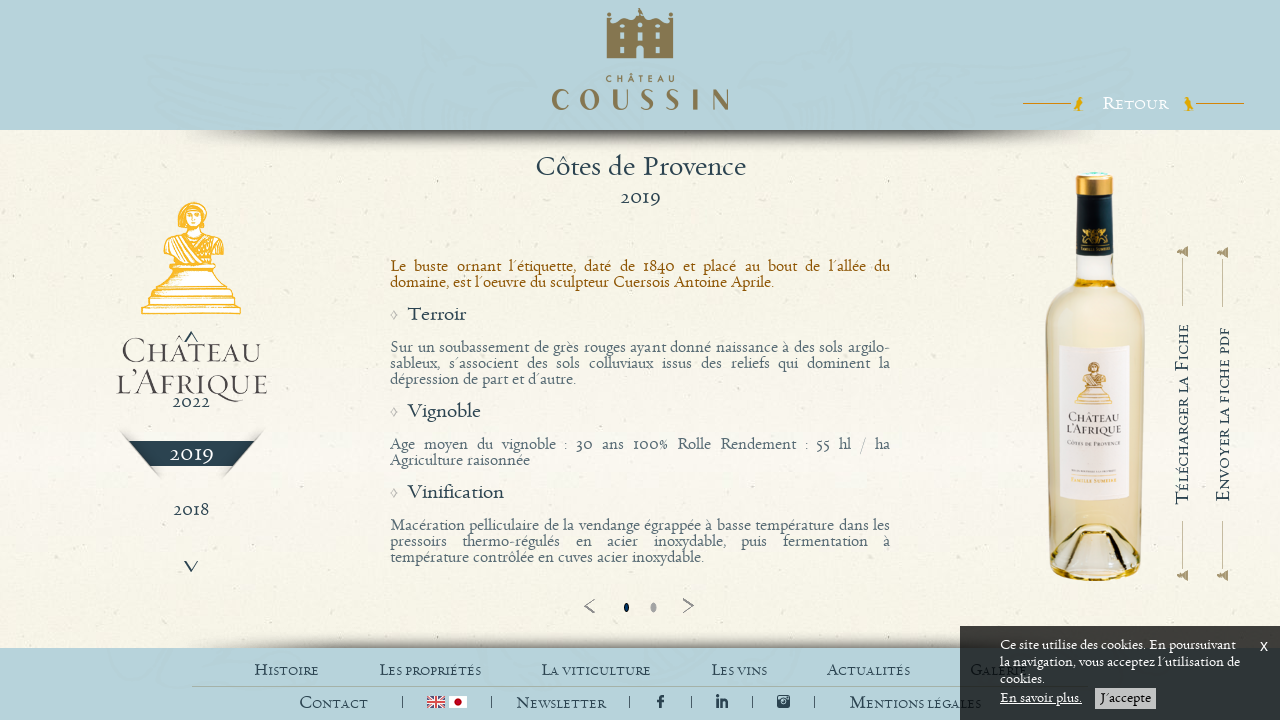

--- FILE ---
content_type: text/html; charset=UTF-8
request_url: https://www.sumeire.com/fr/vin/11/cotes-de-provence/310/2019
body_size: 10413
content:
<!DOCTYPE html>
<html lang="fr" class="">
    <head>
        <meta charset="utf-8" />
        <meta http-equiv="X-UA-Compatible" content="IE=edge,chrome=1" />
        <title>Côtes de Provence 2019 - Famille Sumeire</title>
        <meta name="description" content="" />
        <meta name="viewport" content="width=device-width, initial-scale=0.85,maximum-scale=0.85, user-scalable=0" />        <link rel='alternate' hreflang='en' href='/en/wine/11/cotes-de-provence/310/2019' />
<link rel='alternate' hreflang='jp' href='/jp/wine/11/cotes-de-provence/310/2019' />
		<!--Meta tag OpenGraph-->
<meta property="og:url" content="https://www.sumeire.com/fr/vin/11/cotes-de-provence/310/2019" />
<meta property="og:site_name" content="Famille Sumeire" />
<!--Fin Meta tag OpenGraph-->
<!--Meta Tag Google +1 -->
<!--Fin Meta Tag Google +1 -->

<!--Meta Tag Twitter -->
<meta name="twitter:card" content="summary" />
<meta name="twitter:description" content="..." />
<!--Fin Meta Tag Twitter -->
        <link rel="shortcut icon" href="/favicon.ico" />
        <link rel="apple-touch-icon" href="/apple-touch.png" />
        <link href="https://www.sumeire.com/css/main.css?v37" rel="stylesheet" type="text/css" />
      	<noscript>
      		<style type="text/css">
      			.animHidden{
      				display: block;
      			}
      		</style>
      	</noscript>
        <script type='text/javascript'>	var EXTRADATA = null	</script>
        <script type='text/javascript'>
        	// Mise à jour de l'url en fonction du # au chargement. Evite un double chargement
			var urlHash = (window.location.hash.length> 0) ? window.location.hash.substr(1) : false;
			if(urlHash) {
				window.location.pathname = urlHash;
			}
        	if(typeof(console)=='undefined') console = {log:function(a){}};
        	var START_LANGUE = "fr";
        	// urls retour
        	var URL_ACTUS  = "/fr/actualites";
        	var URL_PROPRIETES  = "/fr/proprietes";
        	var URL_VITICULTURE = "/fr/viticulture";
        	var URL_VINS		= "/fr/vins";
        	var URL_ACTUS		= "/fr/actualites";
        </script>
                
            <script async src="https://www.googletagmanager.com/gtag/js?id=G-6HC5GZTS7F"></script>
            <script>
                window.dataLayer = window.dataLayer || [];
                function gtag(){dataLayer.push(arguments);}
                gtag('js', new Date());

                gtag('config', 'G-6HC5GZTS7F');
            </script>

        
        <!-- Facebook Pixel Code -->
        <script type="text/javascript">
            !function(f,b,e,v,n,t,s)
            {if(f.fbq)return;n=f.fbq=function(){n.callMethod?
                n.callMethod.apply(n,arguments):n.queue.push(arguments)};
                if(!f._fbq)f._fbq=n;n.push=n;n.loaded=!0;n.version='2.0';
                n.queue=[];t=b.createElement(e);t.async=!0;
                t.src=v;s=b.getElementsByTagName(e)[0];
                s.parentNode.insertBefore(t,s)}(window, document,'script',
                'https://connect.facebook.net/en_US/fbevents.js');
            fbq('init', '873850186548292');
            fbq('track', 'PageView');
        </script>
        <noscript><img height="1" width="1" style="display:none"
                       src="https://www.facebook.com/tr?id=873850186548292&ev=PageView&noscript=1"
            /></noscript>
        <!-- End Facebook Pixel Code -->

    	<script type='text/javascript' src='/js/libs.js?v37'></script>
        <script type='text/javascript' src='/js/all.js?v37'></script>
        <!--[if lt IE 9]><script src="//html5shiv.googlecode.com/svn/trunk/html5.js"></script><![endif]-->
    </head>
    <body class="BodyMillesime fr ">
        <div id="fb-root">
            <div class="fb-page" data-href="https://www.facebook.com/Famille-Sumeire-Vignerons-en-Provence-576014302504592/" data-tabs="timeline" data-width="300" data-height="400" data-small-header="false" data-adapt-container-width="true" data-hide-cover="false" data-show-facepile="false"></div>
        </div>
        <script>
            (function(d, s, id) {
              var js, fjs = d.getElementsByTagName(s)[0];
              if (d.getElementById(id)) return;
              js = d.createElement(s); js.id = id;
              js.src = "//connect.facebook.net/fr_FR/sdk.js#xfbml=1&version=v2.5";
              fjs.parentNode.insertBefore(js, fjs);
            }(document, 'script', 'facebook-jssdk'));
        </script>
			    <div id="BandeauHaut">
	   		<div id="FiligraneHaut"><img src="/images/Filigrane-bandeau.png"></div>
	   		<div id="Logo">
	   			<a href="/fr/" id="BoutonLogo">
	   				<img src='/images/Logo.png' />
	   			</a>
	   		</div>
	   		<div id="ZoneRetour">
	   			<a href="#" id="LinkZoneRetour" class="ajaxLink">
		   			<div class="left_sign disblock"></div>
		   			<div class="libelle disblock" data-traduction-id="Retour"><span class="capital">R</span>ETOUR</div>
		   			<div class="right_sign disblock"></div>
		   		</a>
	   		</div>
	   	</div>
	   	<div id="ShadowHaut"><img src="/images/ShadowHaut.png"></div>
	    <div id='Main'>
	    	<div id="PageFicheTechnique" data-eav='{"type":"vin","id":"11","millesime":"2019"}' data-article='{"id":""}' data-ecom="">
	<div id="URL_Retour" style="display:none">/fr/gamme/2/chateau-l-39-afrique/</div>

	<div id="Content">
		<div id="MillesimePreselection">2019</div>
		<div id="ScrollerMillesimes" class="invisibleAtStartup">
			<div id="ContainerLogoScroller">
				<div id="LogoGamme">
					<img src="/image/fr/vin/cotes-de-provence-logomarquemillesime-11.png" data-waitForMe='1'>
				</div>				
				<div id="BtnScrollerUp" class="buttonScroller"></div>
				<div id="ScrollableContent" class="hasSelecteurMillesime">
					<a href='/fr/vin/11/cotes-de-provence/416/2022' class='lien_millesime ajaxLink' address='true' id='millesime_2022' data-position='0'>	<div class='chiffres'>2022</div></a><a href='/fr/vin/11/cotes-de-provence/310/2019' class='lien_millesime ajaxLink' address='true' id='millesime_2019' data-position='1'>	<div class='chiffres'>2019</div></a><a href='/fr/vin/11/cotes-de-provence/283/2018' class='lien_millesime ajaxLink' address='true' id='millesime_2018' data-position='2'>	<div class='chiffres'>2018</div></a><a href='/fr/vin/11/cotes-de-provence/239/2017' class='lien_millesime ajaxLink' address='true' id='millesime_2017' data-position='3'>	<div class='chiffres'>2017</div></a><a href='/fr/vin/11/cotes-de-provence/205/2016' class='lien_millesime ajaxLink' address='true' id='millesime_2016' data-position='4'>	<div class='chiffres'>2016</div></a><a href='/fr/vin/11/cotes-de-provence/158/2015' class='lien_millesime ajaxLink' address='true' id='millesime_2015' data-position='5'>	<div class='chiffres'>2015</div></a><a href='/fr/vin/11/cotes-de-provence/67/2013' class='lien_millesime ajaxLink' address='true' id='millesime_2013' data-position='6'>	<div class='chiffres'>2013</div></a><a href='/fr/vin/11/cotes-de-provence/13/2012' class='lien_millesime ajaxLink' address='true' id='millesime_2012' data-position='7'>	<div class='chiffres'>2012</div></a>				</div>
				<div id="BtnScrollerDown" class="buttonScroller"></div>
			</div>
		</div>		
		<div id="Contenu" class="invisibleAtStartup">			
			<div id="Header">
				<div id="Titre">Côtes de Provence<div class='titre_annee'>2019</div></div>
				<div id="Acheter">
					<a href="/fr/boutique" address="true" class="ajaxLink">
						<div id="Basket"><img src="/images/pages/fiche-technique/Basket-BTN.png" data-waitForMe='1'></div>
						<div id="text">
							<div class="bouteilleGrise left"></div>
							<div class="acheterCeVin" data-traduction_id="AcheterCeVin"><span class="capital">A</span>CHETER CE VIN</div>
							<div class="bouteilleGrise right"></div>
						</div>
					</a>
				</div>
			</div>
			<div id="MultiColContainer">						
				<div class="bo_article multiCol"> <div class="rubriqueValue recompenses">Le buste ornant l&#39;étiquette, daté de 1840 et placé au bout de l&#39;allée du domaine, est l&#39;oeuvre du sculpteur Cuersois Antoine Aprile.</div><p>&nbsp;</p><div class="rubriqueLabel">	<img src="/images/pages/fiche-technique/puce.png" valign="absmiddle" class="puce">
								<span class="text">&nbsp;terroir</span></div><br/><div class="rubriqueValue">Sur un soubassement de grès rouges ayant donné naissance à des sols argilo-sableux, s&#39;associent des sols colluviaux issus des reliefs qui dominent la dépression de part et d&#39;autre.</div><p>&nbsp;</p><div class="rubriqueLabel">	<img src="/images/pages/fiche-technique/puce.png" valign="absmiddle" class="puce">
								<span class="text">&nbsp;vignoble</span></div><br/><div class="rubriqueValue">Age moyen du vignoble : 30 ans
100% Rolle 
Rendement : 55 hl / ha
Agriculture raisonnée
</div><p>&nbsp;</p><div class="rubriqueLabel">	<img src="/images/pages/fiche-technique/puce.png" valign="absmiddle" class="puce">
								<span class="text">&nbsp;vinification</span></div><br/><div class="rubriqueValue">Macération pelliculaire de la vendange égrappée à basse température dans les pressoirs thermo-régulés en acier inoxydable, puis fermentation à température contrôlée en cuves acier inoxydable.</div><p>&nbsp;</p><div class="rubriqueLabel">	<img src="/images/pages/fiche-technique/puce.png" valign="absmiddle" class="puce">
								<span class="text">&nbsp;dégustation</span></div><br/><div class="rubriqueValue">Robe lumineuse or blanc
Nez de fruit de la passion
L&#39;orange scintille en bouche, et se prolonge sur la mangue, avec de la finesse et de l&#39;équilibre
</div><p>&nbsp;</p><div class="rubriqueLabel">	<img src="/images/pages/fiche-technique/puce.png" valign="absmiddle" class="puce">
								<span class="text">&nbsp;alliance mets & vin</span></div><br/><div class="rubriqueValue">Crustacés,  poissons grillés au fenouil et à l&#39;huile d&#39;olive, tartares de coquille Saint -Jacques, fromages de chèvre.</div> </div>
			</div>					
		</div>
		<div id="Bouteille" class="invisibleAtStartup">
			<div id="BouteilleContainer">

				<div  class="pictoFiche">
										<div id="MessageSanitaire">
											</div>
				</div>
				<!--<img src="/images/ecom/logo-sanitaire.png" style="display: inline;">-->
				<div id="Img"> <img class='bouteille' src='/image/fr/vin/cotes-de-provence-2019-310-bouteille.png' data-waitForMe='1'/> </div>
								<div id="Telecharger">
					<a href="/pdf/fr/vin/chateau-l-39-afrique-chateau-l-39-afrique-blanc-2019.pdf" target="_blank">
						<div class="top"><img height="60" src="/images/pages/fiche-technique/afrique/top.png" data-waitForMe='1'></div>
						<div class="text"><img src="/images/pages/fiche-technique/Telecharger_fr.png" data-waitForMe='1'></div>
						<div class="bottom"><img height="60" src="/images/pages/fiche-technique/afrique/bottom.png" data-waitForMe='1'></div>
					</a>
				</div>
				<div id="Envoyer">
					<div class="top"><img height="60" src="/images/pages/fiche-technique/afrique/top.png" data-waitForMe='1'></div>
					<div class="text"><img src="/images/pages/fiche-technique/Envoyer_fr.png" data-waitForMe='1'></div>
					<div class="bottom"><img height="60" src="/images/pages/fiche-technique/afrique/bottom.png" data-waitForMe='1'></div>
				</div>
							</div>
		</div>
	</div>
	
	
	    <div class="PopInSend">
         <div id="ClosePopIn" class="RightBtn">
         	<span class="sign"><img width="70" src="/images/pages/fiche-technique/afrique/left.png" data-waitForMe='1'></span>
         	<span class="btn-ClosePopInSend">Fermer</span>
         	<span class="sign"><img width="70" src="/images/pages/fiche-technique/afrique/right.png" data-waitForMe='1'></span>
         </div>
         <div class='PopInTitle'>Envoyer la fiche PDF</div>
         <div class="Pic-Separation"></div>
         <form id="SendPDF">
             <input type="hidden" name="NomVin" value=" -  - Côtes de Provence 2019">	     
             <input type="hidden" name="pdf" value="/pdf/fr/vin/chateau-l-39-afrique-chateau-l-39-afrique-blanc-2019.pdf"/>
             <!-- nom expéditeur -->
             <div class="row">
                 <div class="cell label">Nom & Prenom</div>
                 <div class="cell"><input type="text" name="Name" id="Name" value=""/></div>
             </div>
             <!-- email expéditeur -->
             <div class="row">
                 <div class="cell label">Votre email</div>
                 <div class="cell"><input type="text" name="emailfrom" id="emailfrom" value=""/></div>
             </div>
             <!-- email(s) destinataire -->
	    	 <div class="row">
                 <div class="cell label">Emails (destinataires)</div>
                 <div class="cell"><textarea name="emails" id="emails" rows="2"></textarea></div>
             </div>
              <!-- objet --> 
             <div class="row">
                 <div class="cell label">Objet</div>
                 <div class="cell"><input type="text" name="object" value=" -  - Côtes de Provence 2019"/></div>
             </div>
             <!-- commentaires -->
             <div class="row">
                 <div class="cell label">Commentaires</div>
                 <div class="cell"><textarea name="comments"></textarea></div>
             </div>
             <div class="row">
                 <div class="centerBtn">
	                 <div id="ButtonSubmit" class="btn-Confirm-Send-PDF">
		         	 	<span class="sign"><img width="70" src="/images/pages/fiche-technique/afrique/left.png" data-waitForMe='1'></span>
		         	 	<span class="btn-ClosePopInSend">Envoyer</span>
		         	 	<span class="sign"><img width="70" src="/images/pages/fiche-technique/afrique/right.png" data-waitForMe='1'></span>
		         	 </div>
		         </div>
             </div>
         </form>
          <!-- message issue envoi -->
         <div class='formSendOk'>La fiche PDF a été envoyée avec succès.</div>
    </div>    
        
</div>	    </div>
	    <div id="Outer">
    		    	</div>
		<section id="ECOM-PopupAdded">
			<div class="ECOM-PopupAdded-content">
				<div class="ECOM-PopupAdded-content-close">Fermer</div>
				<div class="ECOM-PopupAdded-content-img" data-vlw-autoVars="html_img"></div>
				<div class="ECOM-PopupAdded-content-txt">
					<div class="ECOM-PopupAdded-content-txt-1">Vous venez d'ajouter à votre panier :</div>
					<div class="ECOM-PopupAdded-content-txt-2" data-vlw-autoVars="html_line_1"></div>
					<div class="ECOM-PopupAdded-content-txt-3" data-vlw-autoVars="html_line_2"></div>
					<div class="ECOM-PopupAdded-content-txt-4" data-vlw-autoVars="html_line_3"></div>
					<div class="ECOM-PopupAdded-content-txt-5">Total:<span class="ECOM-PopupAdded-content-txt-price" data-vlw-autoVars="html_total"></span></div>
				</div>
				<div class="ECOM-PopupAdded-content-btn">
					<div class="ECOM-PopupAdded-content-btn-continuer">Continuer mes achats</div><div class="brMobile"></div>
					<div class="ECOM-PopupAdded-content-btn-commander">Commander</div>
				</div>
			</div>
		</section>
        		<section id="ECOM-AgeConfirm">
			<div class="ECOM-AgeConfirm-content">
				<div class="ECOM-AgeConfirm-content-close">Fermer</div>
				<div class="ECOM-AgeConfirm-content-txt">
					Je certifie avoir l'âge légal requis par la législation sur l'alcool<br>
					dans mon pays de résidence pour accéder à la vente en ligne
				</div>
				<div class="ECOM-AgeConfirm-content-btn">
					<div class="ECOM-AgeConfirm-content-btn-oui">Oui</div>
					<div class="ECOM-AgeConfirm-content-btn-non">Non</div>
				</div>
			</div>
		</section>
        
				<section id="ECOM-Message" class="tac">
			<div class='vahelp'></div>
			<div class="ECOM-Message-content"><!--
		--><div class="vahelp"></div><!--
		--><div class="ECOM-Message-content-close">Fermer</div><!--
		--><div class="ECOM-Message-content-txt box">
					[MESSAGE]
				</div>
			</div>
		</section>


        <div id="ExpandableMenu" >
            <div id="Fermer">
                <div class="btn-replier"></div>
                <div class="text"><span class="capital">F</span>ERMER</div>
            </div>
            <div id="Spacer"></div>
            <div class="item">
                <a href="https://m.sumeire.com/fr/histoire" title="HISTOIRE"><span class="capital">H</span>ISTOIRE</a>
            </div>
            <div class="filet separation-menu"></div>
            <div class="item">
                <a href="https://m.sumeire.com/fr/proprietes" title="LES PROPRIÉTÉS"><span class="capital">L</span>ES PROPRIÉTÉS</a>
            </div>
            <div class="filet separation-menu"></div>
            <div class="item">
                <a href="https://m.sumeire.com/fr/viticulture" title="LA VITICULTURE"><span class="capital">L</span>A VITICULTURE</a>
            </div>
            <div class="filet separation-menu"></div>
            <div class="item">
                <a href="https://m.sumeire.com/fr/gamme/1/chateau-coussin" title="LES VINS"><span class="capital">L</span>ES VINS</a>
            </div>
            <div class="filet separation-menu"></div>
            <div class="item">
                <a href="https://m.sumeire.com/fr/actualites" title="ACTUALITÉS"><span class="capital">A</span>CTUALITÉS</a>
            </div>
            <div class="filet separation-menu"></div>
            <div class="item">
                <a href="https://m.sumeire.com/fr/galerie" title="GALERIE"><span class="capital">G</span>ALERIE</a>
            </div>
            <div class="filet separation-menu"></div>
            <div class="item">
                <
                <a href="https://www.sumeire.com/fr/boutique" title="Boutique"><span class="capital">B</span>OUTIQUE</a>
            </div>
            <div class="filet separation-menu"></div>
        </div>
		<div id="ShadowBas"><img src="/images/ShadowBas.png"></div>
		<div id="Curseur">
			<div class="left"></div>
			<div class="right"></div>
		</div>
		<div id="BandeauBas">
			<div id="FiligraneBas"></div>
			<nav id='MenuMain'>
    <div class='menu_container'>
        <span id='Menu_Histoire_en' class='Menu_Item MenuGeneral Menu_Enabled Menu_en'><a href='/en/history' title='HISTORY'>HISTORY</a></span><span id='Menu_Histoire_fr' class='Menu_Item MenuGeneral Menu_Enabled Menu_fr'><a href='/fr/histoire' title='HISTOIRE'>HISTOIRE</a></span><span id='Menu_Histoire_jp' class='Menu_Item MenuGeneral Menu_Enabled Menu_jp'><a href='/jp/history' title='歴史'>歴史</a></span><span id='Menu_LesProprietes_en' class='Menu_Item MenuGeneral Menu_Enabled Menu_en'><a href='/en/properties' title='THE PROPERTIES'>THE PROPERTIES</a></span><span id='Menu_LesProprietes_fr' class='Menu_Item MenuGeneral Menu_Enabled Menu_fr'><a href='/fr/proprietes' title='LES PROPRIÉTÉS'>LES PROPRIÉTÉS</a></span><span id='Menu_LesProprietes_jp' class='Menu_Item MenuGeneral Menu_Enabled Menu_jp'><a href='/jp/properties' title='所有シャトー'>所有シャトー</a></span><span id='Menu_LaViticulture_en' class='Menu_Item MenuGeneral Menu_Enabled Menu_en'><a href='/en/viticulture' title='VITICULTURE'>VITICULTURE</a></span><span id='Menu_LaViticulture_fr' class='Menu_Item MenuGeneral Menu_Enabled Menu_fr'><a href='/fr/viticulture' title='LA VITICULTURE'>LA VITICULTURE</a></span><span id='Menu_LaViticulture_jp' class='Menu_Item MenuGeneral Menu_Enabled Menu_jp'><a href='/jp/viticulture' title='栽培'>栽培</a></span><span id='Menu_LesVins_en' class='Menu_Item MenuGeneral Menu_Enabled Menu_en'><a href='/en/range/1/chateau-coussin' title='THE WINES'>THE WINES</a></span><span id='Menu_LesVins_fr' class='Menu_Item MenuGeneral Menu_Enabled Menu_fr'><a href='/fr/gamme/1/chateau-coussin' title='LES VINS'>LES VINS</a></span><span id='Menu_LesVins_jp' class='Menu_Item MenuGeneral Menu_Enabled Menu_jp'><a href='/jp/range/1/chateau-coussin' title='ワイン'>ワイン</a></span><span id='Menu_Actualites_en' class='Menu_Item MenuGeneral Menu_Enabled Menu_en'><a href='/en/news' title='NEWS'>NEWS</a></span><span id='Menu_Actualites_fr' class='Menu_Item MenuGeneral Menu_Enabled Menu_fr'><a href='/fr/actualites' title='ACTUALITÉS'>ACTUALITÉS</a></span><span id='Menu_Actualites_jp' class='Menu_Item MenuGeneral Menu_Enabled Menu_jp'><a href='/jp/news' title='新着情報'>新着情報</a></span><span id='Menu_Galerie_en' class='Menu_Item MenuGeneral Menu_Enabled Menu_en'><a href='/en/gallery' title='GALLERY'>GALLERY</a></span><span id='Menu_Galerie_fr' class='Menu_Item MenuGeneral Menu_Enabled Menu_fr'><a href='/fr/galerie' title='GALERIE'>GALERIE</a></span><span id='Menu_Galerie_jp' class='Menu_Item MenuGeneral Menu_Enabled Menu_jp'><a href='/jp/gallery' title='ギャラリー'>ギャラリー</a></span>        <div class='filet'></div>
        <div id='MenuSousFilet'>
            <div id='Contact'>

                
                <a href='/fr/contact/' address='true' class="ajaxLink">
					<span class="menusombre">
						CONTACT					</span>
                </a>
            </div>
            <div class='menu_seperator'></div>
            <div id="Flags">
                <a href='/fr/' id="BoutonFr" title='Version Française'>
                    <div></div>
                </a>
                <a href='/en/' id="BoutonEn" title='English Version'>
                    <div></div>
                </a>
                <a href='/jp/' id="BoutonJp" title='Japonese Version'>
                    <div></div>
                </a>
            </div>
            <div class='menu_seperator'></div>

                        <div class="inscription menusombre" >
                <span class="openInscription">
                NEWSLETTER</span>
            </div>
            <div class='menu_seperator'></div>
            <div id="facebook">
                <a href="https://www.facebook.com/chateaucoussin/" target="_blank" title="facebook">
                    <?xml version="1.0" encoding="iso-8859-1"?>
<!DOCTYPE svg PUBLIC "-//W3C//DTD SVG 1.1//EN" "http://www.w3.org/Graphics/SVG/1.1/DTD/svg11.dtd">
<svg version="1.1" id="Capa_1" xmlns="http://www.w3.org/2000/svg" xmlns:xlink="http://www.w3.org/1999/xlink" x="0px" y="0px"
	 width="13" height="13" viewBox="0 0 96.124 96.123" style="enable-background:new 0 0 96.124 96.123;"
	 xml:space="preserve">
<g>
	<path d="M72.089,0.02L59.624,0C45.62,0,36.57,9.285,36.57,23.656v10.907H24.037c-1.083,0-1.96,0.878-1.96,1.961v15.803
		c0,1.083,0.878,1.96,1.96,1.96h12.533v39.876c0,1.083,0.877,1.96,1.96,1.96h16.352c1.083,0,1.96-0.878,1.96-1.96V54.287h14.654
		c1.083,0,1.96-0.877,1.96-1.96l0.006-15.803c0-0.52-0.207-1.018-0.574-1.386c-0.367-0.368-0.867-0.575-1.387-0.575H56.842v-9.246
		c0-4.444,1.059-6.7,6.848-6.7l8.397-0.003c1.082,0,1.959-0.878,1.959-1.96V1.98C74.046,0.899,73.17,0.022,72.089,0.02z"/>
</g>
<g>
</g>
<g>
</g>
<g>
</g>
<g>
</g>
<g>
</g>
<g>
</g>
<g>
</g>
<g>
</g>
<g>
</g>
<g>
</g>
<g>
</g>
<g>
</g>
<g>
</g>
<g>
</g>
<g>
</g>
</svg>
                </a>
            </div>

            <div class='menu_seperator'></div>
            <a href="https://fr.linkedin.com/company/chateaucoussin" target="_blank" title="linkedin">
                <svg xmlns="http://www.w3.org/2000/svg"  viewBox="0 0 26.56 29.59"  height="14">
                    <defs>
                        <style>
                            .cls-10 {
                                fill: #2b4351;
                            }
                        </style>
                    </defs>
                    <path class="cls-10" d="M7.15,3.65c0,1.98-1.62,3.6-3.6,3.6S0,5.63,0,3.65,1.57,0,3.55,0s3.6,1.67,3.6,3.65ZM.63,29.59V9.39h5.84v20.2H.63ZM15.14,9.39v.94c2.24-1.15,5.32-.94,7.51.21,2.35,1.3,3.91,4.13,3.91,6.74v12.32h-5.74v-12.32c0-.57-.52-1.51-.99-1.67-2.29-1.3-4.7,1.04-4.7,1.04v12.94h-5.85V9.39h5.85Z"/>
                </svg>
            </a>

            <div class='menu_seperator'></div>
            <div id="instagram">
                <a href="https://www.instagram.com/chateaucoussin/" target="_blank" title="instagram">
                    <?xml version="1.0" encoding="iso-8859-1"?>
<svg version="1.1" id="Capa_1" xmlns="http://www.w3.org/2000/svg" xmlns:xlink="http://www.w3.org/1999/xlink" x="0px" y="0px"
	 viewBox="0 0 26 26" style="enable-background:new 0 0 26 26;" xml:space="preserve" width="13" height="13">
<g>
	<path style="fill:#030104;" d="M20,7c-0.551,0-1-0.449-1-1V4c0-0.551,0.449-1,1-1h2c0.551,0,1,0.449,1,1v2c0,0.551-0.449,1-1,1H20z
		"/>
	<path style="fill:#030104;" d="M13,9.188c-0.726,0-1.396,0.213-1.973,0.563c0.18-0.056,0.367-0.093,0.564-0.093
		c1.068,0,1.933,0.865,1.933,1.934c0,1.066-0.865,1.933-1.933,1.933s-1.933-0.866-1.933-1.933c0-0.199,0.039-0.386,0.094-0.565
		C9.4,11.604,9.188,12.274,9.188,13c0,2.107,1.705,3.813,3.813,3.813c2.105,0,3.813-1.705,3.813-3.813S15.105,9.188,13,9.188z"/>
	<g>
		<path style="fill:#030104;" d="M13,7c3.313,0,6,2.686,6,6s-2.688,6-6,6c-3.313,0-6-2.686-6-6S9.687,7,13,7 M13,5
			c-4.411,0-8,3.589-8,8s3.589,8,8,8s8-3.589,8-8S17.411,5,13,5L13,5z"/>
	</g>
	<path style="fill:#030104;" d="M21.125,0H4.875C2.182,0,0,2.182,0,4.875v16.25C0,23.818,2.182,26,4.875,26h16.25
		C23.818,26,26,23.818,26,21.125V4.875C26,2.182,23.818,0,21.125,0z M24,9h-6.537C18.416,10.063,19,11.461,19,13
		c0,3.314-2.688,6-6,6c-3.313,0-6-2.686-6-6c0-1.539,0.584-2.938,1.537-4H2V4.875C2,3.29,3.29,2,4.875,2h16.25
		C22.711,2,24,3.29,24,4.875V9z"/>
</g>
</svg>
                </a>
            </div>
            <div class='menu_seperator'></div>
            <div id='MentionsLegales'>
                <a role="button" data-traduction_id="MentionsLegales">
					<span class="menusombre">
						MENTIONS LÉGALES					</span>
                </a>
            </div>
        </div>
    </div>
</nav>

<div id="popupInsc">
    <section id="POPUP-Inscr">
        <div class="POPUP-Inscr-content">
            <div class="POPUP-Inscr-content-close">Fermer</div>
            <div class="POPUP-Inscr-content-txt">

				<h1></h1>
<form action="" method="post" name="NEWSLETTER_form" class="NEWSLETTER_form FORM">
    <br><br><br>
	<div class="_ligne">
        <label class="label" for="email">E-mail * </label>
        <input id="email" name="NEWSLETTER_email" type="email" required  data-require="1"/>
    </div>
    <div class="NEWSLETTER_cntrMessage cntrMessage"></div>
    <button type="submit" class="NEWSLETTER_btn_submit submit POPUP-Inscr-content-btn-oui">Valider</button>
    <input type="hidden" name="form_name" value="NEWSLETTER"/>
</form>
<div id="msg_ok">
	L'inscription a bien été prise en compte</div>

            </div>
        </div>
    </section>
</div>
            <div id="AbusMobile">
                L'abus d'alcool est dangereux pour la santé. A consommer avec modération.
            </div>
    	</div>
    		
<div id="PageMentions" class="invisibleAtStartup">
	<div id="FondSymbole"></div>
	<h1 data-traduction_id='MentionsLegales'>
	<span class='capital'>M</span>ENTIONS LÉGALES	</h1>
	<div id="MentionsText">
		<div class="bo_article fr multiCol">
			<h2 class="wysiwyg-text-align-center">Famille Sumeire, vignerons en Provence</h2><br><p class="wysiwyg-text-align-center">1048, Chemin de Coussin<br></p><p class="wysiwyg-text-align-center">13530 Trets<br>Tél : +33- 0442612000</p><p class="wysiwyg-text-align-center">Fax : +33-0442612001<br><br></p><p class="wysiwyg-text-align-center"><br>Directeur de publication : Sophie Sumeire Denante</p><p class="wysiwyg-text-align-center"><br></p><p class="wysiwyg-text-align-center">Hébergement :&nbsp;<br></p><p class="wysiwyg-text-align-center">Vinium Luxury Webdesign - 3, rue des Corton 21420 Aloxe-Corton<br><a href="mailto:contact@vinium.com" class="wysiwyg-text-align-center" target="_blank">contact@vinium.com</a>&nbsp;-&nbsp;<a href="http://www.vinium.com/" class="wysiwyg-text-align-center" target="_blank">www.vinium.com</a></p><p class="wysiwyg-text-align-center"><br></p><p class="wysiwyg-text-align-center">Crédit photos : Serge Chapuis - Amélie Lejeune</p>

<h1 class="wysiwyg-text-align-justify">Cookies</h1><p class="wysiwyg-text-align-justify"><b>Qu&#39;est-ce qu&#39;un cookie ?</b></p><p class="wysiwyg-text-align-justify">Un cookie est un petit fichier texte sauvegardé sur votre ordinateur, votre tablette ou votre mobile et qui permet d&#39;enregistrer et de suivre des données concernant votre utilisation du site Internet.</p><p class="wysiwyg-text-align-justify">Ce site utilise des cookies afin de vous identifier ou à des fins statistiques par exemple. Les cookies sont gérés par votre navigateur internet.<br><b></b></p><p class="wysiwyg-text-align-justify">En continuant à utiliser ce site vous acceptez le paramétrage de nos cookies et reconnaissez que vous comprenez les termes de notre politique en matière de cookies.<br><br></p><p class="wysiwyg-text-align-justify"><b>Quels cookies utilisons-nous ?</b><br></p><p class="wysiwyg-text-align-justify">Deux types de cookies sont présents sur notre site :<br></p><p class="wysiwyg-text-align-justify"><u>1/ Des cookies strictement nécessaires au fonctionnement du site</u></p><p class="wysiwyg-text-align-justify">Ces cookies vous permettent d&#39;utiliser les principales fonctionnalités de ce site. Ces cookies sont nécessaires pour la navigation sur le site.</p><p class="wysiwyg-text-align-justify"><u>2/ Des cookies tiers</u><br></p><p class="wysiwyg-text-align-justify">Ce sont notamment des cookies d&#39;analyses statistiques qui recueillent des informations sur la navigation faite sur notre site, nous permettant ainsi d&#39;améliorer votre expérience utilisateur et d&#39;adapter les services à vos préférences. </p><p class="wysiwyg-text-align-justify"><br></p><p class="wysiwyg-text-align-justify"><b>Comment gérer les préférences en matière de cookies ?</b></p><p class="wysiwyg-text-align-justify">Vous pouvez facilement désactiver et/ou effacer les cookies de votre ordinateur, de votre tablette ou de votre mobile grâce à la gestion des paramètres de votre navigateur.</p><p class="wysiwyg-text-align-justify"><b></b></p><p class="wysiwyg-text-align-justify">Ci-dessous les instructions relatives à la gestion et à la désactivation des cookies, en fonction des principaux navigateurs :</p><p class="wysiwyg-text-align-justify"><u>Internet Explorer<br></u>Cliquez sur le bouton Outils, puis sur Options Internet.<br>Cliquez sur Confidentialité, cliquez sur Avancé<br>Dans la fenêtre Cookies, sélectionnez vos préférences.</p><p class="wysiwyg-text-align-justify"><u>Google Chrome<br></u>Cliquez sur le bouton Menu, puis Paramètres.<br>Cliquez sur le lien Afficher les paramètres avancés.<br>Dans la section « Confidentialité», cliquez sur le bouton Paramètres de contenu.<br>Puis dans la section « Cookies», sélectionnez vos préférences.</p><p class="wysiwyg-text-align-justify"><u>Mozilla Firefox </u><br>Cliquez sur le bouton Menu, puis sélectionnez Options (Windows) ou Préférences (Mac).<br>Sélectionnez Vie privée.<br>Dans la zone Historique, pour l&#39;option Règles de conservation, sélectionnez utiliser les paramètres personnalisés pour l&#39;historique.<br>Cochez ou décochez la case Accepter les cookies, puis sélectionnez vos préférences.</p><p class="wysiwyg-text-align-justify"><u>Safari<br></u>Cliquez sur le menu Safari, puis sur Préférences,<br>Cliquez sur l&#39;onglet Sécurité.<br>Dans la section Bloquer les cookies, sélectionnez vos préférences.</p>

<br><p class="wysiwyg-text-align-center"><u></u>&nbsp;</p>

<br><p class="wysiwyg-text-align-center"><u></u>&nbsp;</p>		</div>
		<div class="bo_article en multiCol">
			<h2 class="wysiwyg-text-align-center">Sumeire
Family, winegrowers in Provence</h2><br>

<p class="wysiwyg-text-align-center">1048, Chemin de Coussin</p>

<p class="wysiwyg-text-align-center">13530 Trets<br>
Tel: +33 (0)442612000</p>

<p class="wysiwyg-text-align-center">Fax: +33 (0)442612001</p><p class="wysiwyg-text-align-center"><br></p><br>
<span class="wysiwyg-text-align-center">Publication director: Sophie Sumeire Denante</span><p><br></p>

<p class="wysiwyg-text-align-center">Web hosting:&nbsp;</p>

<p class="wysiwyg-text-align-center">Vinium
Luxury Webdesign - 3, rue des Corton 21420 Aloxe-Corton</p>

<p class="wysiwyg-text-align-center"><a href="mailto:contact@vinium.com">contact@vinium.com</a>&nbsp;-&nbsp;<a href="http://www.vinium.com/">www.vinium.com</a></p>

<p class="wysiwyg-text-align-center">&nbsp;</p>

<p class="wysiwyg-text-align-center">Photo Credits: Stéphane
Chapuis - Amélie Lejeune</p>

<h1 class="wysiwyg-text-align-justify">Cookies</h1><p class="wysiwyg-text-align-justify"><b>What is a cookie ?</b><br></p><p class="wysiwyg-text-align-justify">A cookie is a small text file stored on your computer, tablet or mobile phone that makes it possible to save and track data about your use of the website. This site uses cookies to identify you or store your product selection in your basket, or for statistical purposes, for example. Cookies are managed by your Internet browser.</p><p class="wysiwyg-text-align-justify">By continuing to use the website, you consent to our cookie settings and agree that you understand the terms of our cookies policy.<br><br></p><p class="wysiwyg-text-align-justify"><b>What cookies do we use ?</b><br></p><p class="wysiwyg-text-align-justify">There are two types of cookies on our website :<br></p><p class="wysiwyg-text-align-justify"><u>1/ Cookies strictly necessary for the website to function</u><br></p><p class="wysiwyg-text-align-justify">These cookies allow you to use the main features of the website. These cookies are necessary for navigation on the website.</p><p class="wysiwyg-text-align-justify"><u>2/ Third-party cookies</u><br></p><p class="wysiwyg-text-align-justify">These are particularly statistical analysis cookies that collect information about navigation on our website, thereby enabling us to improve your user experience and tailor the services to your preferences. </p><p class="wysiwyg-text-align-justify"><br></p><p class="wysiwyg-text-align-justify"><b>Managing your cookie preferences</b><br></p><p class="wysiwyg-text-align-justify">You can easily disable and/or delete cookies from your computer, tablet or mobile phone by managing your browser settings. Please find below instructions about managing and disabling cookies, depending on your browser :<br></p><p class="wysiwyg-text-align-justify"><u>Internet Explorer<br></u>Go to the &quot;Tools&quot; menu, then &quot;Internet Options&quot;.<br>Click on &quot;Confidentiality&quot;, then click on &quot;Advanced&quot;.<br>In the &quot;Cookies&quot; window, select your preferences.</p><p class="wysiwyg-text-align-justify"><u>Google Chrome<br></u>Click the Chrome menu, the upper right button.<br>Select &quot;Settings&quot; then click on &quot;Show advanced settings&quot;.<br>In the &quot;Privacy&quot; section, click the &quot;Content settings&quot; button.<br>Select your preferred option(s) in the &quot;Cookies&quot; section.</p><p class="wysiwyg-text-align-justify"><u>Mozilla Firefox<br></u>Go to the &quot;Tools&quot; then &quot;Options&quot; menu (for Windows) and &quot;Preferences&quot; (for Mac).<br>Click on the &quot;Privacy&quot; settings.<br>Select &quot;Use custom settings for history&quot;.<br>Select your preferred option(s) on the &quot;Accept cookies from sites&quot; section.</p><p class="wysiwyg-text-align-justify"><u>Safari<br></u>Click on &quot;Safari&quot;, then &quot;Preferences&quot;.<br>Click on the &quot;Privacy tab&quot;.<br>Go to &quot;Block cookies&quot; and select your preferred option(s).</p>



<br>		</div>
		<div class="bo_article jp multiCol">
			<h2 class="wysiwyg-text-align-center">Famille Sumeire, vignerons en Provence</h2><h2 class="wysiwyg-text-align-center"><b>ファミーユ・スメール　　プロヴァンスのワイナリー</b></h2><p><br></p><p class="wysiwyg-text-align-center">所在地：</p><p class="wysiwyg-text-align-center">1048, Chemin de Coussin</p><p class="wysiwyg-text-align-center">13530 Trets</p><p class="wysiwyg-text-align-center"><br>Tel: +33 (0)442612000</p><p class="wysiwyg-text-align-center">Fax: +33 (0)442612001</p><p class="wysiwyg-text-align-center"><br></p><p><br><span class="wysiwyg-text-align-center">　　　　　　　　　　　　　　　　　　　　　広報ディレクター</span></p><p><span class="wysiwyg-text-align-center">　　　　　　　　　　Sophie Sumeire Denante　</span><span class="wysiwyg-text-align-center">ソフィー・スメール・ドナント</span></p><p><br></p><p class="wysiwyg-text-align-center">Web 制作&nbsp;</p><p class="wysiwyg-text-align-center">Vinium Luxury Webdesign - 3, rue des Corton 21420 Aloxe-Corton</p><p class="wysiwyg-text-align-center"><a href="mailto:contact@vinium.com">contact@vinium.com</a>&nbsp;-&nbsp;<a href="http://www.vinium.com/">www.vinium.com</a></p><p class="wysiwyg-text-align-center">&nbsp;</p><p></p><p class="wysiwyg-text-align-center">写真</p><p class="wysiwyg-text-align-center">Stéphane Chapuis ステファン・シャプイ</p><p class="wysiwyg-text-align-center">Amélie Lejeune　アメリ・ルジュン</p>

<h1 class="wysiwyg-text-align-justify">Cookies</h1><p class="wysiwyg-text-align-justify"><b>What is a cookie ?</b><br></p><p class="wysiwyg-text-align-justify">A cookie is a small text file stored on your computer, tablet or mobile phone that makes it possible to save and track data about your use of the website. This site uses cookies to identify you or store your product selection in your basket, or for statistical purposes, for example. Cookies are managed by your Internet browser.</p><p class="wysiwyg-text-align-justify">By continuing to use the website, you consent to our cookie settings and agree that you understand the terms of our cookies policy.<br><br></p><p class="wysiwyg-text-align-justify"><b>What cookies do we use ?</b><br></p><p class="wysiwyg-text-align-justify">There are two types of cookies on our website :<br></p><p class="wysiwyg-text-align-justify"><u>1/ Cookies strictly necessary for the website to function</u><br></p><p class="wysiwyg-text-align-justify">These cookies allow you to use the main features of the website. These cookies are necessary for navigation on the website.</p><p class="wysiwyg-text-align-justify"><u>2/ Third-party cookies</u><br></p><p class="wysiwyg-text-align-justify">These are particularly statistical analysis cookies that collect information about navigation on our website, thereby enabling us to improve your user experience and tailor the services to your preferences. </p><p class="wysiwyg-text-align-justify"><br></p><p class="wysiwyg-text-align-justify"><b>Managing your cookie preferences</b><br></p><p class="wysiwyg-text-align-justify">You can easily disable and/or delete cookies from your computer, tablet or mobile phone by managing your browser settings. Please find below instructions about managing and disabling cookies, depending on your browser :<br></p><p class="wysiwyg-text-align-justify"><u>Internet Explorer<br></u>Go to the &quot;Tools&quot; menu, then &quot;Internet Options&quot;.<br>Click on &quot;Confidentiality&quot;, then click on &quot;Advanced&quot;.<br>In the &quot;Cookies&quot; window, select your preferences.</p><p class="wysiwyg-text-align-justify"><u>Google Chrome<br></u>Click the Chrome menu, the upper right button.<br>Select &quot;Settings&quot; then click on &quot;Show advanced settings&quot;.<br>In the &quot;Privacy&quot; section, click the &quot;Content settings&quot; button.<br>Select your preferred option(s) in the &quot;Cookies&quot; section.</p><p class="wysiwyg-text-align-justify"><u>Mozilla Firefox<br></u>Go to the &quot;Tools&quot; then &quot;Options&quot; menu (for Windows) and &quot;Preferences&quot; (for Mac).<br>Click on the &quot;Privacy&quot; settings.<br>Select &quot;Use custom settings for history&quot;.<br>Select your preferred option(s) on the &quot;Accept cookies from sites&quot; section.</p><p class="wysiwyg-text-align-justify"><u>Safari<br></u>Click on &quot;Safari&quot;, then &quot;Preferences&quot;.<br>Click on the &quot;Privacy tab&quot;.<br>Go to &quot;Block cookies&quot; and select your preferred option(s).</p>



<br>		</div>
	</div>	
</div>
<div id="FermerMention" class="invisibleAtStartup">
		<div class="left_sign"></div>
		<div class="libelle" data-traduction_id='Fermer'>FERMER</div>
		<div class="right_sign"></div>
</div>    	<div id="FiligranePage"><img src="/images/Filigrane-page.png"></div>
    	<div id="FiligraneAccueil"><img src="/images/pages/home/fili.png"></div>
    	<div id="FondActualites"></div>

        <div class="MessageSanitaire">
            <img id="pictoEnceinte" src="/images/ecom/femmeEnceinte.png" style="display: inline-block;">
            <img id="pictoSulfite" src="/images/ecom/So2.png" style="display: inline-block;">
        </div>
	    

	<div class="body-warnCookie">
		Ce site utilise des cookies. En poursuivant la navigation, vous acceptez l'utilisation de cookies.<br/>
		<span class="body-warnCookie-more">En savoir plus.</span>
		<span class="body-warnCookie-accept">J'accepte</span>
		<div class="body-warnCookie-close">x</div>
	</div>
    </body>
</html>



--- FILE ---
content_type: text/css;charset=UTF-8
request_url: https://www.sumeire.com/css/main.css?v37
body_size: 41955
content:
/* 
reset.css
style.css
customSelect.css
main.css
mediaquery.css
page.css
404.css
930_ECOM_compte-connexion.css
981_ECOM_panierCompte.css
lesproprieteschateauafrique.css
980_ECOM_panier-articles.css
911-ECOM_popupMessage.css
931_ECOM_compte-information-adresse.css
lesproprieteschateaumaupague.css
langues.css
warnCookie.css
GalleryDisplay.css
multicolonne.css
980_ECOM_panier.css
gallery.css
boutique-compte.css
931_ECOM_compte-information-adresse-liste.css
985_ECOM_panierPaiementAdresse.css
les4saisons.css
998-popupAdded.css
fichetechnique.css
philosophie.css
GalerieTopBar.css
mentions.css
983_ECOM_panierLivraison-liste.css
998-popupAgeConfirm.css
999-boutique-liste-grid.css
900-ECOM_sprites.css
fichegamme.css
contact.css
lesvins.css
background.css
retourBanque.css
984_ECOM_panierPaiement.css
GalleryGrille.css
imagesfond.css
805_scrollBar.min.css
lesproprietes.css
lesproprieteschateaucoussin.css
first.css
jquery.jscrollpane.css
986_ECOM_panierTimeline.css
998-panierShort.css
999-boutique.css
laviticulture.css
sprites-galerie.css
accueil.css
980_Ecom_panier-livraison.css
930_ECOM_compte-information.css
menu.css
982_ECOM_panierLivraison.css
980_Ecom_panier-remise.css
page-ficheactualite.css
article.css
histoire.css
GalleryMosaique.css
langueswitcher.css
985-ft-ajoutpanier.css
cgv.css
970-btnCompte.css

*/
/*! normalize.css v1.0.1 | MIT License | git.io/normalize */

/* ==========================================================================
   HTML5 display definitions
   ========================================================================== */

/*
 * Corrects `block` display not defined in IE 6/7/8/9 and Firefox 3.
 */

article,
aside,
details,
figcaption,
figure,
footer,
header,
hgroup,
nav,
section,
summary {
    display: block;
}

/*
 * Corrects `inline-block` display not defined in IE 6/7/8/9 and Firefox 3.
 */

audio,
canvas,
video {
    display: inline-block;
    *display: inline;
    *zoom: 1;
}

/*
 * Prevents modern browsers from displaying `audio` without controls.
 * Remove excess height in iOS 5 devices.
 */

audio:not([controls]) {
    display: none;
    height: 0;
}

/*
 * Addresses styling for `hidden` attribute not present in IE 7/8/9, Firefox 3,
 * and Safari 4.
 * Known issue: no IE 6 support.
 */

[hidden] {
    display: none;
}

/* ==========================================================================
   Base
   ========================================================================== */

/*
 * 1. Corrects text resizing oddly in IE 6/7 when body `font-size` is set using
 *    `em` units.
 * 2. Prevents iOS text size adjust after orientation change, without disabling
 *    user zoom.
 */

html {
    font-size: 100%; /* 1 */
    -webkit-text-size-adjust: 100%; /* 2 */
    -ms-text-size-adjust: 100%; /* 2 */
}

/*
 * Addresses `font-family` inconsistency between `textarea` and other form
 * elements.
 */

html,
button,
input,
select,
textarea {
    font-family: "RequiemTextRoman";
}

/*
 * Addresses margins handled incorrectly in IE 6/7.
 */

body {
    margin: 0;
}

/* ==========================================================================
   Links
   ========================================================================== */

/*
 * Addresses `outline` inconsistency between Chrome and other browsers.
 */

a:focus {
    outline: 0;
}

/*
 * Improves readability when focused and also mouse hovered in all browsers.
 */

a:active,
a:hover {
    outline: 0;
}

/* ==========================================================================
   Typography
   ========================================================================== */

/*
 * Addresses font sizes and margins set differently in IE 6/7.
 * Addresses font sizes within `section` and `article` in Firefox 4+, Safari 5,
 * and Chrome.
 */
/*
h1 {
    font-size: 2em;
    margin: 0.67em 0;
}

h2 {
    font-size: 1.5em;
    margin: 0.83em 0;
}

h3 {
    font-size: 1.17em;
    margin: 1em 0;
}

h4 {
    font-size: 1em;
    margin: 1.33em 0;
}

h5 {
    font-size: 0.83em;
    margin: 1.67em 0;
}

h6 {
    font-size: 0.75em;
    margin: 2.33em 0;
}
*/
/*
 * Addresses styling not present in IE 7/8/9, Safari 5, and Chrome.
 */

abbr[title] {
    border-bottom: 1px dotted;
}

/*
 * Addresses style set to `bolder` in Firefox 3+, Safari 4/5, and Chrome.
 */

b,
strong {
    font-weight: bold;
}

blockquote {
    margin: 1em 40px;
}

/*
 * Addresses styling not present in Safari 5 and Chrome.
 */

dfn {
    font-style: italic;
}

/*
 * Addresses styling not present in IE 6/7/8/9.
 */

mark {
    background: #ff0;
    color: #000;
}

/*
 * Addresses margins set differently in IE 6/7.
 */

p,
pre {
    margin: 1em 0;
}

/*
 * Corrects font family set oddly in IE 6, Safari 4/5, and Chrome.
 */

code,
kbd,
pre,
samp {
    font-family: monospace, serif;
    _font-family: 'courier new', monospace;
    font-size: 1em;
}

/*
 * Improves readability of pre-formatted text in all browsers.
 */

pre {
    white-space: pre;
    white-space: pre-wrap;
    word-wrap: break-word;
}

/*
 * Addresses CSS quotes not supported in IE 6/7.
 */

q {
    quotes: none;
}

/*
 * Addresses `quotes` property not supported in Safari 4.
 */

q:before,
q:after {
    content: '';
    content: none;
}

/*
 * Addresses inconsistent and variable font size in all browsers.
 */

small {
    font-size: 80%;
}

/*
 * Prevents `sub` and `sup` affecting `line-height` in all browsers.
 */

sub,
sup {
    font-size: 75%;
    line-height: 0;
    position: relative;
    vertical-align: baseline;
}

sup {
    top: -0.5em;
}

sub {
    bottom: -0.25em;
}

/* ==========================================================================
   Lists
   ========================================================================== */

/*
 * Addresses margins set differently in IE 6/7.
 */

dl,
menu,
ol,
ul {
    margin: 1em 0;
}

dd {
    margin: 0 0 0 40px;
}

/*
 * Addresses paddings set differently in IE 6/7.
 */

menu,
ol,
ul {
    padding: 0 0 0 40px;
}

/*
 * Corrects list images handled incorrectly in IE 7.
 */

nav ul,
nav ol {
    list-style: none;
    list-style-image: none;
}

/* ==========================================================================
   Embedded content
   ========================================================================== */

/*
 * 1. Removes border when inside `a` element in IE 6/7/8/9 and Firefox 3.
 * 2. Improves image quality when scaled in IE 7.
 */

img {
    border: 0; /* 1 */
    -ms-interpolation-mode: bicubic; /* 2 */
}

/*
 * Corrects overflow displayed oddly in IE 9.
 */

svg:not(:root) {
    overflow: hidden;
}

/* ==========================================================================
   Figures
   ========================================================================== */

/*
 * Addresses margin not present in IE 6/7/8/9, Safari 5, and Opera 11.
 */

figure {
    margin: 0;
}

/* ==========================================================================
   Forms
   ========================================================================== */

/*
 * Corrects margin displayed oddly in IE 6/7.
 */

form {
    margin: 0;
}

/*
 * Define consistent border, margin, and padding.
 */

fieldset {
    border: 1px solid #c0c0c0;
    margin: 0 2px;
    padding: 0.35em 0.625em 0.75em;
}

/*
 * 1. Corrects color not being inherited in IE 6/7/8/9.
 * 2. Corrects text not wrapping in Firefox 3.
 * 3. Corrects alignment displayed oddly in IE 6/7.
 */

legend {
    border: 0; /* 1 */
    padding: 0;
    white-space: normal; /* 2 */
    *margin-left: -7px; /* 3 */
}

/*
 * 1. Corrects font size not being inherited in all browsers.
 * 2. Addresses margins set differently in IE 6/7, Firefox 3+, Safari 5,
 *    and Chrome.
 * 3. Improves appearance and consistency in all browsers.
 */

button,
input,
select,
textarea {
    font-size: 100%; /* 1 */
    margin: 0; /* 2 */
    vertical-align: baseline; /* 3 */
    *vertical-align: middle; /* 3 */
}

/*
 * Addresses Firefox 3+ setting `line-height` on `input` using `!important` in
 * the UA stylesheet.
 */

button,
input {
    line-height: normal;
}

/*
 * 1. Avoid the WebKit bug in Android 4.0.* where (2) destroys native `audio`
 *    and `video` controls.
 * 2. Corrects inability to style clickable `input` types in iOS.
 * 3. Improves usability and consistency of cursor style between image-type
 *    `input` and others.
 * 4. Removes inner spacing in IE 7 without affecting normal text inputs.
 *    Known issue: inner spacing remains in IE 6.
 */

button,
html input[type="button"], /* 1 */
input[type="reset"],
input[type="submit"] {
    -webkit-appearance: button; /* 2 */
    cursor: pointer; /* 3 */
    *overflow: visible;  /* 4 */
}

/*
 * Re-set default cursor for disabled elements.
 */

button[disabled],
input[disabled] {
    cursor: default;
}

/*
 * 1. Addresses box sizing set to content-box in IE 8/9.
 * 2. Removes excess padding in IE 8/9.
 * 3. Removes excess padding in IE 7.
 *    Known issue: excess padding remains in IE 6.
 */

input[type="checkbox"],
input[type="radio"] {
    box-sizing: border-box; /* 1 */
    padding: 0; /* 2 */
    *height: 13px; /* 3 */
    *width: 13px; /* 3 */
}

/*
 * 1. Addresses `appearance` set to `searchfield` in Safari 5 and Chrome.
 * 2. Addresses `box-sizing` set to `border-box` in Safari 5 and Chrome
 *    (include `-moz` to future-proof).
 */

input[type="search"] {
    -webkit-appearance: textfield; /* 1 */
    -moz-box-sizing: content-box;
    -webkit-box-sizing: content-box; /* 2 */
    box-sizing: content-box;
}

/*
 * Removes inner padding and search cancel button in Safari 5 and Chrome
 * on OS X.
 */

input[type="search"]::-webkit-search-cancel-button,
input[type="search"]::-webkit-search-decoration {
    -webkit-appearance: none;
}

/*
 * Removes inner padding and border in Firefox 3+.
 */

button::-moz-focus-inner,
input::-moz-focus-inner {
    border: 0;
    padding: 0;
}

/*
 * 1. Removes default vertical scrollbar in IE 6/7/8/9.
 * 2. Improves readability and alignment in all browsers.
 */

textarea {
    overflow: auto; /* 1 */
    vertical-align: top; /* 2 */
}

/* ==========================================================================
   Tables
   ========================================================================== */

/*
 * Remove most spacing between table cells.
 */

table {
    border-collapse: collapse;
    border-spacing: 0;
}

/* *************** */
html{
	*overflow-x: hidden;
}
body{
	font-family: "RequiemTextRoman";
    font-size: 100%;
    height: 100%;
	margin:0;
    padding:0;
}
article,figure{
	position: relative;
}

.sprite.facebook {
    background-image:url('../images/facebook.png');
    background-repeat: no-repeat;
    width: 7px; height: 13px;
    background-size: 100%;
}
.unselectable {
	pointer-events:none;
    -moz-user-select: -moz-none;
    -khtml-user-select: none;
    -webkit-user-select: none;
    -o-user-select: none;
    user-select: none;
}

a,a:visited{
	text-decoration:none;
	color:#927635;
	cursor: pointer;
	outline: none;
}

.cb{
	clear: both;
}

.hidden{
	display: none;
}

.container{
	position: relative;
	width: 100%;

}
/*******/
div,
section,
article,
h1,
a,
span,
figure,
shape,
css3-container,
group1,
fill,
background{
	filter: inherit;
}

css3-container background group1 shape{
	filter: inherit;
}

.pointer{
	cursor: pointer;
}

.animHidden{
	display: none;
}

.lngHidden{
	display: none;
}
.invisibleAtStartup {
	visibility:hidden;
	opacity:0;
}
/**/
.first{
	padding:50px;
	text-align:center;
	background-color:#b7d3db;
}

.minWidth1200{
	min-width: 1200px;
}

/* *************** */

.customSelect-hidden {
    display       : none;
    visibility    : hidden;
    padding-right : 10px;
}

.customSelect {
    position       : relative;
    display        : inline-block;
    width          : 42px;
    height         : 20px;
    color          : #fff;
    vertical-align : middle;
    font-size      : 16px;
    cursor         : pointer;
}

.customSelect-styled {
    position           : absolute;
    top                : 0;
    right              : 0;
    bottom             : 1px;
    left               : 0;
    padding-right      : 15px;
    border             : 1px solid #dcdcdc;
    color              : #494949;
    font-size          : 14px;
    line-height        : 15px;
    -webkit-transition : all 0.2s ease-in;
    -moz-transition    : all 0.2s ease-in;
    -o-transition      : all 0.2s ease-in;
    transition         : all 0.2s ease-in;
}

.customSelect-styled:after {
    position          : absolute;
    top               : 7px;
    right             : 5px;
    width             : 9px;
    height            : 5px;
    background-image  : url("/images/bureau/fleche-select.png");
    background-repeat : no-repeat;
    content           : "";
}

.customSelect-options {
    position         : absolute;
    top              : 100%;
    right            : 0;
    left             : 0;
    z-index          : 999;
    display          : none;
    margin           : 0;
    padding          : 0 !important;
    background-color : #516772;
    list-style       : none;
}

.customSelect-options li {
    margin             : 0;
    padding            : 5px 7px;
    font-size          : 15px;
    -webkit-transition : all 0.15s ease-in;
    -moz-transition    : all 0.15s ease-in;
    -o-transition      : all 0.15s ease-in;
    transition         : all 0.15s ease-in;
}

.customSelect-options li:after {
    content : none !important;
}

.customSelect-options li:hover {
    background : #303d44;
    color      : #FFFFFF;
}

.customSelect-options li[rel="hide"] {
    display : none;
}
/* *************** */

html {
	height : 100%;
	width  : 100%;
}

body {
	color                  : rgb(43, 67, 80);
	height                 : 100%;
	-ms-interpolation-mode : nearest-neighbor;
	-ms-interpolation-mode : bicubic;
	min-height             : 580px;
	min-width              : 1200px;
	transform              : translateZ(0);
	width                  : 100%;
	image-rendering        : -moz-crisp-edges;
	image-rendering        : optimizeQuality;
}

html.tablet {
	height : auto;
	width  : 100%;
}

html.tablet body {
}

.tablet #ListeActu #scrollerVignettes {
	overflow                   : auto !important;
	-webkit-overflow-scrolling : touch;
}

div, img, li, ul, a, span {
	filter : inherit;
}

#AbusMobile {
	display : none;
}

.brMobile {
	display : none;
}

#BandeauHaut {
	background : #b7d3db;
	height     : 130px;
	min-height : 130px;
	min-width  : 1200px;
	overflow   : hidden;
	position   : fixed;
	width      : 100%;
	z-index    : 30;
}

#BandeauHaut #FiligraneHaut {
	height   : 130px;
	overflow : hidden;
	position : fixed;

	width    : 100%;
	background:url('/images/Filigrane-bandeau.png') no-repeat 50% 0px;

}
#BandeauHaut #FiligraneHaut img{
	display : none;
}
#BandeauHaut #Logo {
	left     : 50%;
	margin   : 8px 0 0 -88px;
	position : absolute;
	z-index  : 50;
	&:before{
		content: '';
		display: block;
		background: url('/images/filigrane-blanc-deco.png') no-repeat center center;
		background-size: contain;
		aspect-ratio: 1/1;
		height: auto;
		width: 319px;
		position: absolute;
		left: -68px;
		pointer-events: none;
		top: 20px;
		z-index: -1;
	}
}

/**/
/**/
#BandeauHaut #ZoneRetour {
	bottom   : 15px;
	cursor   : pointer;
	cursor   : hand;
	position : absolute;
	right    : 30px;
	z-index  : 60;
}

#BandeauHaut #ZoneRetour .disblock {
	display        : inline-block;
	vertical-align : middle;
}

#BandeauHaut #ZoneRetour .libelle {
	font-size : 14px;
	margin    : 0 10px 0 10px;
}

#BandeauHaut #ZoneRetour .libelle .capital {
	font-size : 18px;
}

/**/
/**/
#ShadowHaut {
	height     : 96px;
	margin     : auto;
	position   : fixed;
	text-align : center;
	top        : 60px;
	width      : 100%;
	/*background:url('/images/ShadowHaut.png') no-repeat center center;*/
	z-index    : 20;
}

#ShadowBas {
	bottom         : -3px;
	opacity : .7;
	height         : 96px;
	margin         : auto;
	pointer-events : none;
	position       : absolute;
	text-align     : center;
	/*background:url('/images/ShadowBas.png') no-repeat center center;*/
	width          : 100%;
	z-index        : 11;
}

#Main {
	min-height : 378px;
	min-width  : 1200px;
	position   : absolute;
	top        : 130px;
	width      : 100%;
	z-index    : 10;
}

#Curseur {
	border         : 0px solid red;
	bottom         : 60px;
	display        : table;
	height         : 10px;
	min-height     : 10px;
	min-width      : 1200px;
	overflow       : hidden;
	pointer-events : none;
	position       : fixed;
	width          : 100%;
	z-index        : 20;
}

#Curseur .left, #Curseur .right {
	background : #b7d3db;
	border     : 1px solid transparent;
	display    : table-cell;
	height     : 10px;
}

#Curseur .encoche {
	background  : url('/images/curseur.png') no-repeat;
	border      : 0px solid green;
	display     : table-cell;
	height      : 7px;
	margin      : auto;
	margin-left : -100px;
	min-width   : 800px;
	width       : 1000px;
}

#BandeauBas {
	background     : #b7d3db;
	bottom         : 0px;
	height         : 72px;
	min-height     : 62px;
	min-width      : 1200px;
	overflow       : hidden;
	/*
	height:72px;
	min-height:72px;
	*/

	position       : fixed;
	width          : 100%;
	z-index        : 20;
}

#BandeauBas #FiligraneBas {
	background : url('/images/Filigrane-bandeau.png') no-repeat 50% 100%;
	height     : 72px;
	position   : absolute;
	width      : 100%;
}

#FondActualites {
	background : url('/images/pages/actualites/Motif_Fond.jpg') repeat;
	height     : 100%;
	left       : 0px;
	margin     : 0;
	overflow   : hidden;
	padding    : 0;
	position   : absolute;
	top        : 0px;
	visibility : hidden;
	width      : 100%;
	z-index    : 1;
	pointer-events: none;
}

#FiligranePage {
	bottom     : 0px;
	max-width: 100%;
	max-height: 100%;
	height     : 536px;
	overflow   : hidden;
	position   : fixed;
	right      : 0px;
	visibility : hidden;
	/*background:url('/images/Filigrane-page.png') no-repeat 100% 100%;*/
	width      : 1132px;
	background: url('/images/Filigrane-page.png') no-repeat calc(100% + 250px) 100%;
}
#FiligranePage img {
	display: none;
}
#FiligraneAccueil {
	height      : 406px;
	left        : 50%;
	margin-left : -416px;
	margin-top  : -203px;
	overflow    : hidden;
	position    : fixed;
	top         : 50%;
	visibility  : hidden;
	/*background:url('/images/pages/home/fili.png') no-repeat 100% 100%;*/
	width       : 833px;
	z-index     : -1;
}

/**/
#RetourProprietes {
	position : absolute;
	right    : 20px;
	top      : 90px;
	z-index  : 4;
}

#RetourProprietes div {
	display : inline-block;
}

#RetourProprietes .retour {
	color     : #ffffff;
	font-size : 14px;
	margin    : 0 10px 0 10px;
}

#RetourProprietes .capital {
	font-size : 19px;
}

#RetourProprietes .left_bird, #RetourProprietes .right_bird {
	background          : url("/images/pages/lesproprietes/coussin/Sprites.png") no-repeat center center;
	background-position : -0px -158px;
	height              : 14px;
	width               : 65px;
}

#RetourProprietes .right_bird {
	background-position : -0px -141px;
}

/**
/* Contact


/**/
/* mentions légales */

#MenuSousFilet span.menusombre {
	display   : inline-block;
}

#MenuSousFilet span.menusombre::first-letter {
	font-size : 18px;
}

#PageMentions {
	background : url("/images/pages/actualites/Motif_Fond.jpg") repeat scroll 0 0 transparent;
	min-height : 378px;
	overflow   : hidden;
	position   : fixed;
	top        : 130px;
	width      : 100%;
	z-index    : 10;
}

#PageMentions #FondSymbole {
	background      : url('/images/pages/mentions/filigrane.png') no-repeat center bottom;
	background-size : 80% auto;
	height          : 100%;
	position        : absolute;
	width           : 100%;
}

#PageMentions h1 {
	color          : #2b4350;
	font-family    : "RequiemTextRoman";
	font-size      : 20px;
	font-weight    : normal;
	margin         : auto;
	padding-bottom : 30px;
	padding-top    : 30px;
	text-align     : center;
	width          : 430px;
}

#PageMentions h1 .capital {
	font-size : 28px;
}

#PageMentions #MentionsText {
	margin     : auto;
	overflow   : hidden;
	text-align : center;
	width      : 430px;
}

#PageMentions #MentionsText div.bo_article {
	background-color : transparent;
	margin-bottom    : 40px;
}

/**/
#FermerMention {
	cursor   : pointer;
	cursor   : hand;
	position : fixed;
	right    : 15px;
	top      : 10px;
	z-index  : 10;
}

#FermerMention div {
	display        : inline-block;
	vertical-align : middle;
}

#FermerMention .libelle {
	color     : #ffffff;
	font-size : 15px;
	margin    : 0 10px 0 10px;
}

#FermerMention .libelle:first-letter {
	font-size : 17px;
}

#FermerMention .left_sign, #FermerMention .right_sign {
	background : url("/images/pages/contact/left_sign.png") no-repeat;
	height     : 16px;
	width      : 69px;
}

#FermerMention .right_sign {
	background : url("/images/pages/contact/right_sign.png");
}

#fb-root {
	position  : absolute;
	top       : -99999999px;
	transform : translateZ(0);
}

/* *************** */
@media (max-width : 700px) {
	body {
		min-width  : initial;
		min-height : initial;
		width      : 100%;
		height     : auto;

	}

	html.version_smartphone body  {
		-webkit-transform : none;
		-moz-transform    : none;
		-ms-transform     : none;
		-o-transform      : none;
		transform         : none;
	}


	#FiligranePage,
	#FiligraneAccueil,
	#imagefond {
		display : none !important;
	}

	html body #Toolbar {
		position : absolute;
		top      : 0;
		right    : 0;
		left     : 0;
		z-index  : 20;
		display  : block;
		height   : 56px;
	}

	html.version_smartphone body #YellowBackground {
		position          : fixed;
		top               : 0px;
		z-index           : -5;
		z-index           : 1;
		display           : block;
		overflow          : hidden;
		width             : 100vw;
		height            : 100%;
		background-image  : url(/images/mobile/YellowBackground.jpg);
	}

	html body #Toolbar .btn-map {
		width               : 20.5px;
		height              : 29px;
		background          : url(/images/mobile/Sprites.png) no-repeat;
		background-position : -129.5px -120px;
		background-size     : 178px 796px;
	}

	html body #Toolbar .btn-tel {
		width               : 34px;
		height              : 26.5px;
		background          : url(/images/mobile/Sprites.png) no-repeat;
		background-position : -129.5px -149px;
		background-size     : 178px 796px;
	}

	html body #Toolbar .btn-mail {
		width               : 33px;
		height              : 25.5px;
		background          : url(/images/Sprites.png) no-repeat;
		background-position : -129.5px -175.5px;
		background-size     : 178px 796px;
	}

	#Toolbar #IconeContainer {
		margin : auto;
		width  : 240px;
		height : 100%;
	}

	#Toolbar #IconeMail, #Toolbar #IconeTel, #Toolbar #IconeMap {
		display            : inline-block;
		width              : 52px;
		height             : 56px;
		-webkit-box-shadow : 0px 0px 9px #cccccc;
		-moz-box-shadow    : 0px 0px 9px #cccccc;
		box-shadow         : 0px 0px 9px #cccccc;
	}

	#Toolbar #IconeMail, #Toolbar #IconeTel {
		margin-right : 36px;
	}

	#Toolbar .iconeHeader {
		margin     : auto;
		margin-top : 10px;
	}

	html body .ECOM-PanierShortContainer {
		position   : absolute;
		top        : 0;
		transition : top 0.25s ease;

	}

	html.mobileContactBar body .ECOM-PanierShortContainer {

		position : absolute;
		top      : 56px !important;

	}

	.minWidth1200 {
		min-width : initial;
		width     : 100vw;
	}

	#ShadowHaut {
		display : none;
	}

	#BandeauHaut {
		position       : absolute;
		top            : 0;
		min-width      : initial;
		min-height     : 97px;
		width          : 100vw;
		height         : 97px;
		transition     : top 0.25s ease;
		pointer-events : none;
	}

	html.mobileContactBar body #BandeauHaut {

		top : 56px !important;

	}

	#BandeauHaut #Logo {
		position : relative;
		left     : 0;
		margin   : auto;
		width    : 128.5px;
	}

	#BandeauHaut #Logo img {
		position : relative;
		top      : 2px;
		left     : -5px;
	}

	#ECOM-PopupAdded {
		z-index : 10000 !important;
	}

	#Main {
		position   : relative;
		top        : 0;
		overflow-x : inherit;
		margin-top : 130px;
		min-width  : initial;
		min-height : 100vh;
		width      : 100vw;
	}

	html.version_smartphone body #Main{
		margin-top : 0px;
		top:130px;
		padding-bottom: 93px;
	}

	html body #ECOM-AgeConfirm {
		z-index : 99999;
		width   : 100vw;
		height  : 100vh;
	}

	html body #ECOM-AgeConfirm .ECOM-AgeConfirm-content {
		top         : 50%;
		left        : 0;
		margin-top  : -140px;
		margin-left : 0;
		width       : 100vw;

	}

	html body #ECOM-AgeConfirm .ECOM-AgeConfirm-content-txt {
		width : 100vw;

	}

	html body #PageBoutique {
		position   : relative;
		overflow   : visible;
		overflow-x : hidden;
		width      : 100vw;
		height     : auto;

	}

	html body #PageBoutique .boutiqueContainer {
		width : 100vw;
	}

	html body #PageBoutique .boutiqueContainer .boutique-liste-grid-li {
		margin-bottom : 30px;
		width         : 100vw;
	}

	html body #PageBoutique .boutiqueContainer .boutique-liste-grid-li-right {
		margin-right   : 30px;
		padding-bottom : 50px;
	}

	html body #PageBoutique .boutiqueContainer .boutique-liste-grid-li-right .boutique-liste-grid-li-added {
		top   : -5px;
		right : 30px;
	}



	html body .boutique-liste-grid-li .boutique-liste-grid-li-add {
		position          : relative;
		margin-top        : 25px;
		opacity           : 1;
		-webkit-transform : perspective(800px) rotateX(0deg) rotateY(0deg) rotateZ(0deg);
		-moz-transform    : perspective(800px) rotateX(0deg) rotateY(0deg) rotateZ(0deg);
		-ms-transform     : perspective(800px) rotateX(0deg) rotateY(0deg) rotateZ(0deg);
		-o-transform      : perspective(800px) rotateX(0deg) rotateY(0deg) rotateZ(0deg);
		transform         : perspective(800px) rotateX(0deg) rotateY(0deg) rotateZ(0deg);
	}

	html body #FondActualites {
		display : none;
	}

	html body #ShadowBas,
	html body #Curseur,
	.null {
		display : none;
	}

	html body #BandeauBas {
		position  : relative;
		min-width : initial;
		width     : 100vw;
		height    : auto;

	}

	html body #BandeauBas .filet {
		display : none;
	}

	html body #BandeauBas .MenuGeneral {
		display : none;
	}

	html body #BandeauBas nav#MenuMain {
		position : relative;
		bottom   : initial;
	}

	html body nav#MenuMain .menu_container {
		height : auto;
	}

	html body nav#MenuMain .menu_container #MenuSousFilet {
		margin-top : 15px;
		height     : auto;
	}

	html body #AbusMobile {
		display       : block;
		margin-top    : 10px;
		margin-bottom : 20px;
		color         : #cccccc;
		text-align    : center;
		font-size     : 9px;
	}

	html body #PageMentions {
		top    : 0;
		width  : 100vw;
		height : 100vh !important;
	}

	html body #FermerMention {

		right      : 0;
		left       : 0;
		color      : #d0971c;
		text-align : center;
	}

	html body #FermerMention .libelle {
		color : #d0971c;
	}

	html body #BandeauBas nav#MenuMain .menu_container #MenuSousFilet .menu_seperator {
		display : none;
	}

	html body nav#MenuMain .menu_container #MenuSousFilet #Contact {
		display : none;
	}

	html body nav#MenuMain .menu_container #MenuSousFilet #Flags {
		display : none;
	}

	html body nav#MenuMain .menu_container #MenuSousFilet #MentionsLegales {
		display    : block;
		margin-top : 5px;
	}

	html body #PageMentions h1 {
		width : 100vw;
	}

	html body #PageMentions #MentionsText {
		width : 100vw;
	}

	html body #ECOM-PanierShort {
		top            : 70px;
		right          : 0;
		letter-spacing : 0;

	}

	html body .ECOM-btnCompte {
		top   : 57px;
		right : initial;
		left  : 5px;
	}

	html body #ECOM-MonCompte {
		letter-spacing : 0;
	}

	html body #ECOM-MonCompte-Deconnect {
		display : block;

	}

	html body #ECOM-PanierShort:before {
		display : none;
	}

	html body .ECOM-PopupAdded-content {
		top         : 0;
		left        : 0;
		margin-top  : 0;
		margin-left : 0;
		width       : 100vw;
		height      : 100vh;
	}

	html body .ECOM-PopupAdded-content-txt-2 {
		margin-left : 120px;
	}

	html body .ECOM-PopupAdded-content-txt-3,
	html body .ECOM-PopupAdded-content-txt-4,
	html body .ECOM-PopupAdded-content-txt-5,
	.null {
		padding-left : 120px;
		text-align   : left;

	}

	html body .ECOM-PopupAdded-content-txt {
		width : 100vw;
	}

	html body .ECOM-PopupAdded-content-btn-commander {
		top  : 20px;
		left : -42px;
	}

	html body .ECOM-PopupAdded-content-btn {
		position    : relative;
		bottom      : -10px;
		left        : initial;
		margin-left : 0;
		width       : 100vw;
		border      : 0;
	}

	html body .boutique-compte-connexion-ul {
		width : 100vw;
	}

	html body .boutique-compte-connexion-ul li {
		display : block;
		width   : 100vw;
	}

	html body .boutique-compte-information-content {
		overflow-x : visible;
		height     : auto;
	}

	html body .boutique-compte-information-content > li {
		position : relative;
		display  : none;
	}

	html body .boutique-compte-information-content > li.selected {
		display       : block;
		margin-bottom : 50px;
	}

	html body .boutique-compte-information-input-padding {
		padding : 15px;
	}

	html body .boutique-compte-information {
		width : 100vw;
	}

	html body .boutique-compte-information-personnelle-li {
		display : block;
		width   : 100%;
	}

	html body .boutique-compte-adresses-liste ul {
		padding : 0;
	}

	html body .boutique-compte-adresses-liste-adresse-libelle {
		display : block;
		width   : 100vw;

	}

	html body .boutique-compte-adresses-liste-adresse-btn-editer {
		display : block;
	}

	html body .boutique-compte-adresses-liste-adresse-delete {
		margin-left : 0;
	}

	html body .boutique-compte-adresses-liste-adresse {
		margin-top : 30px;
	}

	html body #PageBoutiquePanier {
		position   : relative;
		overflow-x : hidden;

	}

	html body .ecom-ul-panier {
		width : 100vw;
	}

	html body .brMobile {
		display : block;
	}

	html body .ecom-panier-btn-continuer {
		top : -40px;

	}

	html body .ecom-panier-liste-modelivraison {
		margin : 0;
	}

	html body .ecom-panier-liste-modelivraison td {
		display : block;
		width   : 100%;
	}

	html body .ecom-panier-td-panier {
		padding : 0;
		width   : 100%;
	}

	html body .ecom-panier-paiement-form-modepaiement label {
		display : block;
	}

	html body .ecom-panier-paiement-form-messageLegal {
		padding : 0;
	}

	html body .ecom-panier-error-list-li {
		display       : block;
		padding-right : 50px;
	}

	html body .ecom-panier-adresse-pays .ui-country, html body .ecom-panier-adresse-pays .ui-country-us-state {
		display    : block;
		margin-top : 5px;
	}

	html body .input-facturation_codepostal, html body .input-livraison_codepostal {
		display : block;
		width   : 100% !important;
	}

	html body .input-facturation_ville, html body .input-livraison_ville {
		display : block;
		width   : 100% !important;
	}

	html body .ecom-panier-td-compte table td {
		display : block;
		width   : 100%;

	}

	html body .ecom-panier-td-compte table td + td {
		margin-top : 20px;
	}

	html body #ExpandableMenu {
		position           : absolute;
		top                : 0;
		left               : -180px;
		z-index            : 4000;
		display            : block;
		min-height         : 100%;
		width              : 180px;
		background         : #b7d3db;
		background         : url('/images/Fili-Bandeau-menu.png') no-repeat 33% center #b7d3db;
		-webkit-box-shadow : 4px 1px 15px #3B3B3B;
		-moz-box-shadow    : 4px 1px 15px #3B3B3B;
		box-shadow         : 4px 1px 15px #3B3B3B;
		text-align         : center;
		opacity            : 0;
		transition         : all 0.25s ease;
	}

	html body #ExpandableMenu.menuDisplay {
		left    : 0px;
		opacity : 1;
	}

	html body #ExpandableMenu .btn-replier {
		width               : 23.5px;
		height              : 16.5px;
		background          : url(/images/mobile/Sprites.png) no-repeat;
		background-position : -148.5px -230px;
		background-size     : 178px 796px;
	}

	html body #ExpandableMenu .separation-menu {

		width               : 115px;
		height              : 14.5px;
		background          : url(/images/mobile/Sprites.png) no-repeat;
		background-position : -0px -781.5px;
		background-size     : 178px 796px;
	}

	#ExpandableMenu #Spacer {
		height : 60px;
	}

	@media all and (min-width : 768px) and (min-height : 615px) {
		/* portrait menu coulisse tj */
		#ExpandableMenu {
			width : 210px;
		}

		#ExpandableMenu #Spacer {
			height : 120px;
		}
	}
	@media all and (min-width : 768px) and (min-height : 615px) and (orientation : landscape) {
		/* landscape */
		#ExpandableMenu {
			opacity : 1;
			left    : 0px;
		}

		#ExpandableMenu #Fermer {
			display : none;
		}
	}



	#ExpandableMenu #Fermer {
		margin-top     : 15px;
		margin-bottom  : 40px;
		padding-left   : 5px;
		color          : #FFFFFF;
		vertical-align : top;
		text-align     : left;
		font-weight    : 600;
		font-size      : 11px;
		cursor         : pointer;
		cursor         : hand;
	}

	#ExpandableMenu #Fermer div {
		display        : inline-block;
		vertical-align : middle;
	}

	#ExpandableMenu #Fermer .text {
		padding-left : 3px;
	}

	#ExpandableMenu #Fermer .capital {
		font-size : 14px;
	}

	/**/
	#ExpandableMenu a, #ExpandableMenu a:link, #ExpandableMenu a:visited, #ExpandableMenu a:hover, #ExpandableMenu a:active {
		color           : #ffffff;
		text-decoration : none;
		font-weight     : 600;
		font-size       : 12px;
	}

	#ExpandableMenu .item a .capital {
		font-size : 14px;
	}

	#ExpandableMenu .filet {
		margin : 15px auto 15px auto;
	}

	html body #BtnMenu {
		position            : absolute;
		top                 : 0px;
		left                : 50%;
		z-index             : 99;
		display             : block;
		margin-left         : -150px;
		width               : 84px;
		height              : 30px;
		background          : url(/images/mobile/Sprites.png) no-repeat;
		background-position : -6px -733.5px;
		background-size     : 178px 796px;
		color               : #ffffff;
		font-weight         : 600;
		font-size           : 11px;
		cursor              : pointer;
	}

	html body #BtnMenu .textWrapper {
		padding-top    : 9px;
		padding-left   : 33px;
		letter-spacing : -1px;
		font-size      : 8px;
	}

	html body #BtnMenu .textWrapper::first-letter {
		font-size : 12px;
	}

	html body #BtnContact {
		position            : absolute;
		top                 : 0px;
		left                : 50%;
		z-index             : 99;
		display             : block;
		margin-left         : 60px;
		width               : 84px;
		height              : 30px;
		background          : url(/images/mobile/Sprites.png) no-repeat;
		background-position : -6px -635.5px;
		background-size     : 178px 796px;
		color               : #ffffff;
		font-weight         : 600;
		font-size           : 11px;
		cursor              : pointer;
	}

	html body #BtnContact .textWrapper {
		padding-top    : 8px;
		padding-left   : 24px;
		letter-spacing : -1px;
		font-size      : 8px;

	}

	html body #BtnContact .textWrapper::first-letter {
		font-size : 12px;
	}

	html body .boutique-compte-connexion {
		position      : relative;
		margin-bottom : 30px;
	}

	html body #PageFicheTechnique {
		position : relative;
		width    : 100vw;
		height   : auto;
	}

	html body #PageFicheTechnique #Content {
		position    : relative;
		left        : 0;
		margin-left : 0;
		min-width   : initial;
		height      : auto;
		text-align  : center;
	}

	html body #PageFicheTechnique #Content #ScrollerMillesimes {
		position    : relative;
		left        : 0;
		margin-left : 0;
		min-width   : initial;
		height      : auto;
	}

	html body #PageFicheTechnique #Content #Contenu {
		position    : relative;
		left        : 0;
		margin-left : 0;
		min-width   : initial;
		width       : 100vw;
		height      : auto;
	}

	html body #PageFicheTechnique #Content #Bouteille {
		position    : relative;
		left        : 0;
		margin-left : 0;
		min-width   : initial;
		width       : 100vw;
		height      : auto;

	}

	html body #PageFicheTechnique #MultiColContainer {
		padding    : 10px;
		text-align : justify;
	}

	html body #PageFicheTechnique #Bouteille #BouteilleContainer {
		margin-top : 0;
		height     : auto;
	}

	html body #PageFicheTechnique #Header {
		margin-bottom : 20px;
	}

	html body #PageFicheTechnique .rubriqueValue {
		margin-bottom : 10px;
		padding       : 0 15px;
	}

	html.version_smartphone body #PageFicheTechnique #RetourBoutiqueMobile {
		display       : inline-block;
		margin-bottom : 30px;
		margin-left   : 0;
		width         : auto;
	}

	html.version_smartphone body #PageFicheTechnique #RetourBoutiqueMobile .libelle {
		color : #546872;

	}

	html.version_smartphone body #PageFicheTechnique #RetourBoutiqueMobile > div {
		display        : inline-block;
		vertical-align : middle;
	}

	html.version_smartphone body #PageFicheTechnique #Bouteille #Telecharger {
		display       : inline-block;
		margin-bottom : 30px;
		margin-left   : 0;
		width         : auto;
	}

	html.version_smartphone body #PageFicheTechnique #Bouteille #Telecharger .libelle {
		color : #546872;

	}

	html.version_smartphone body   #PageFicheTechnique #Bouteille #BouteilleContainer {

		margin-bottom : 40px;
	}
	html.version_smartphone body #PageFicheTechnique #Bouteille #Telecharger > div {
		display        : inline-block;
		vertical-align : middle;
	}

	html body #PageFicheTechnique #MillesimePreselection,
	html body #PageFicheTechnique #Envoyer,
	html body #PageFicheTechnique #ScrollerMillesimes {
		display : none !important;
	}

	html body #PageFicheTechnique #Bouteille #Img img {
		position : relative;
		bottom   : initial;
		left     : initial;
	}

	html body #PageFicheTechnique #RetourBoutiqueMobile {

	}

	html body.BodyMillesime #ZoneRetour {
		display : none;
	}

}

#Toolbar,
#YellowBackground,
#BtnContact,
#BtnMenu,
#ExpandableMenu {
	display : none;
}

/* *************** */

/* *************** */
.Page404{
	padding:50px;
	text-align:center;
	background-color:#b7d3db;
}
.notFound{
	color:#FFFFFF;
}

/* *************** */

.boutique-compte-connexion {
    position    : absolute;
    top         : 0;
    right       : 0;
    bottom      : 0;
    left        : 0;
    white-space : nowrap;
}

.boutique-compte-connexion-creer {
    position       : relative;
    display        : inline-block;
    width          : 50%;
    height         : 100%;
    vertical-align : top;
    white-space    : normal;
}

.boutique-compte-connexion-creer:after {
    position   : absolute;
    top        : 80px;
    right      : 0;
    bottom     : 10px;
    width      : 1px;
    background : -moz-linear-gradient(top, rgba(197, 202, 205, 0) 0%, rgba(197, 202, 205, 0.25) 25%, rgba(197, 202, 205, 0.25) 75%, rgba(197, 202, 205, 0) 100%);
    background : -webkit-gradient(linear, left top, left bottom, color-stop(0%, rgba(197, 202, 205, 0)), color-stop(25%, rgba(197, 202, 205, 0.25)), color-stop(75%, rgba(197, 202, 205, 0.25)), color-stop(100%, rgba(197, 202, 205, 0)));
    background : -webkit-linear-gradient(top, rgba(197, 202, 205, 0) 0%, rgba(197, 202, 205, 0.25) 25%, rgba(197, 202, 205, 0.25) 75%, rgba(197, 202, 205, 0) 100%);
    background : -o-linear-gradient(top, rgba(197, 202, 205, 0) 0%, rgba(197, 202, 205, 0.25) 25%, rgba(197, 202, 205, 0.25) 75%, rgba(197, 202, 205, 0) 100%);
    background : -ms-linear-gradient(top, rgba(197, 202, 205, 0) 0%, rgba(197, 202, 205, 0.25) 25%, rgba(197, 202, 205, 0.25) 75%, rgba(197, 202, 205, 0) 100%);
    background : linear-gradient(to bottom, rgba(197, 202, 205, 0) 0%, rgba(197, 202, 205, 0.25) 25%, rgba(197, 202, 205, 0.25) 75%, rgba(197, 202, 205, 0) 100%);
    content    : "";
    filter     : progid:DXImageTransform.Microsoft.gradient(startColorstr='#00000000', endColorstr='#00000000', GradientType=0);
}

.boutique-compte-champsObligatoires {
    margin     : 10px 0;
    font-style : italic;
}

.boutique-compte-connexion-ul {
    position   : relative;
    margin     : auto;
    margin-top : 30px;
    padding    : 0;
    width      : 1100px;
    height     : 100%;
}

.boutique-compte-connexion-connecter {
    display        : inline-block;
    width          : 50%;
    height         : 100%;
    vertical-align : top;
    white-space    : normal;
}

.boutique-compte-connexion-titre {
    position      : relative;
    margin        : 0;
    border        : none;
    border-bottom : 1px solid rgb(197, 202, 205);
    color         : rgb(43, 67, 80);
    text-align    : center;
    font-variant  : small-caps;
    font-size     : 19px;
    line-height   : 40px;
    filter        : progid:DXImageTransform.Microsoft.gradient(startColorstr='#5f1411', endColorstr='#531210', GradientType=0);
}

.form-boutique-compte-connexion-connecter {
    position : relative;
}

.form-boutique-compte-connexion-connecter > .boutique-compte-connexion-input-padding {
    padding-bottom : 15px;
}

.boutique-compte-connexion-titre:after {
    position            : absolute;
    bottom              : -7px;
    left                : 50%;
    margin-left         : -10px;
    width               : 20px;
    height              : 8px;
    background-image    : url('/images/boutique/ECOM_sprites_bureau.png');
    background-position : -280px -130px;
    background-size     : 1200px 1200px;
    background-repeat   : no-repeat;
    content             : "";
}

.boutique-compte-connexion-input-padding {
    position   : relative;
    box-sizing : border-box;
    padding    : 30px;
}

.boutique-compte-connexion-input {
    margin-bottom : 15px;
}

.boutique-compte-connexion-input:last-child {
    margin-bottom : 0;
}

.boutique-compte-connexion-input input {
    box-sizing : border-box;
    padding    : 5px 10px;
    width      : 100%;
    height     : auto;
    border     : 1px solid #dddad4 !important;
    color      : #2f2f2d;
    font-size  : 16px;
}

.boutique-compte-connexion-input input.error {
    border : 1px solid red !important;
}

.boutique-compte-connexion-submit {
    text-align   : center;
    font-variant : small-caps;
    font-size    : 15px;
}

.boutique-compte-connexion-submit input[type=submit] {
    padding            : 5px 15px;
    border             : 0;
    background-color   : #516772;
    -webkit-box-shadow : inset 0 0px 10px rgba(0, 0, 0, .25);
    -moz-box-shadow    : inset 0 0px 10px rgba(0, 0, 0, .25);
    box-shadow         : inset 0 0px 10px rgba(0, 0, 0, .25);
    color              : white;
    letter-spacing     : .5px;
    font-size          : 15px;
    cursor             : pointer;
    -webkit-transition : background 350ms ease;
    -moz-transition    : background 350ms ease;
    -ms-transition     : background 350ms ease;
    -o-transition      : background 350ms ease;
    transition         : background 350ms ease;
}

.boutique-compte-connexion-submit input[type=submit]:hover {
    background : #3c4954;
}

.boutique-compte-connexion-submit input.error {
    border : 1px solid red !important;
}

.boutique-compte-connexion-connecter-loading,
.boutique-compte-connexion-creer-loading,
.boutique-compte-connexion-connecter-error {
    position         : absolute;
    right            : 30px;
    bottom           : 33px;
    left             : 30px;
    display          : none;
    padding          : 4px;
    border           : #f36146;
    border-radius    : 2px;
    background-color : #cd1b1f;
    color            : white;
    text-align       : center;
    font-size        : 12px;
}

.boutique-compte-connexion-connecter-loading,
.boutique-compte-connexion-creer-loading {
    bottom           : 40px;
    padding          : 0;
    height           : 3px;
    border           : #134e88;
    background-color : #134e88;
}

.boutique-compte-connexion-creer-loading {
    bottom : 82px;
}

.form-mdp-perdu {
    display     : none;
    padding-top : 10px;
}

.explication_motDePasseperdu {
    display    : none;
    padding    : 0 10px;
    text-align : center;
    font-style : italic;
    font-size  : 14px;
}

.boutique-compte-mdp-message {
    display    : none;
    padding    : 0 10px;
    font-style : italic;
    font-size  : 14px;
}

#btnMotDePassePerdu {
    color     : #8e806a;
    font-size : 15px;
}

.btnMotDePassePerduContainer {
    text-align : center;
}

.boutique-compte-connexion-message-creation {
    position : absolute;
    top      : 90px;
    left     : 0;
    display  : none;
    width    : 100%;
    opacity  : 0;
}
/* *************** */
.like-h2-panier {
    margin         : 0.5em 0;
    font-size      : 16px;
}

.ecom-panier-td-compte {
    position   : relative;
    margin     : 25px auto;
    padding    : 5px 10px 0;
    width      : 95%;
    border     : 1px solid rgb(197, 202, 205);
    background : rgba(255, 255, 255, 0.25);
}

.ecom-panier-td-compte table {
    width: 100%;
}

.ecom-panier-td-compte table {
    width : 100%;
}

.ecom-panier-td-compte table td {
    padding        : 0px 10px 0px 10px;
    width          : 50%;
    vertical-align : top;
    text-align     : center;
}

.ecom-panier-td-compte table td:first-of-type {
    border-right : 1px solid rgb(197, 202, 205) !important;
}


.ecom-panier-td-compte h1 {
    margin-bottom : 5px;
    color         : rgb(43, 67, 80);
    font-variant  : small-caps;
    font-size     : 19px;
}

.ecom-panier-compte-input {
    margin-bottom : 5px;
}

.ecom-panier-compte-input:last-child {
    margin-bottom : 0px;
}

.ecom-panier-compte-input input {
    box-sizing : border-box;
    padding    : 5px 10px;
    width      : 100%;
    height     : auto;
    border     : 1px solid #dddad4 !important;
    color      : #2f2f2d;
    font-size  : 16px;
}

.ecom-panier-compte-input input::-webkit-input-placeholder {
    color     : #2f2f2d;
    font-size : 14px;
}

.ecom-panier-compte-input input::-moz-placeholder {
    color     : #2f2f2d;
    font-size : 14px;
}

.ecom-panier-compte-input input:-ms-input-placeholder {
    color     : #2f2f2d;
    font-size : 14px;
}

.ecom-panier-compte-input input:-moz-placeholder {
    color     : #2f2f2d;
    font-size : 14px;
}

.ecom-panier-compte-champsObligatoires {
    color      : #9a8674;
    text-align : left;
    font-style : italic;
    font-size  : 12px;
}

.ecom-panier-compte-input input.error {
    border : 1px solid #601512 !important;
}

.ecom-panier-compte-form-error {
    display: none;
    padding: 2px 5px;
    background: #516772;
    color: #ffffff;
    width: 100%;
}

.ecom-panier-compte-form-success {
    display    : none;
    padding    : 10px 5px;
    background : #12602e;
    color      : #ffffff;
}

.ecom-panier-compte-submit {
    text-align   : center;
    font-variant : small-caps;
    font-size    : 15px;
}

.ecom-panier-compte-submit input[type=submit] {
    margin             : 10px 0;
    padding            : 5px 15px;
    border             : 0;
    background-color   : #516772;
    -webkit-box-shadow : inset 0 0px 10px rgba(0, 0, 0, .25);
    -moz-box-shadow    : inset 0 0px 10px rgba(0, 0, 0, .25);
    box-shadow         : inset 0 0px 10px rgba(0, 0, 0, .25);
    color              : white;
    letter-spacing     : .5px;
    font-size          : 15px;
    cursor             : pointer;
    -webkit-transition : background 350ms ease;
    -moz-transition    : background 350ms ease;
    -ms-transition     : background 350ms ease;
    -o-transition      : background 350ms ease;
    transition         : background 350ms ease;
}

.ecom-panier-compte-submit input[type=submit]:hover {
    /*background : #460f0d;*/
}

.ecom-panier-compte-submit input.error {
    border : 1px solid #460f0d !important;
}
.link_dejaCompte{
    margin-top : 10px;
}
.link_nouveauClient,
.link_dejaCompte,
.link_pasCompte,
.link_mdPPerdu{
    display            : inline-block;
    cursor             : pointer;
    -webkit-transition : color 350ms ease;
    -moz-transition    : color 350ms ease;
    -ms-transition     : color 350ms ease;
    -o-transition      : color 350ms ease;
    transition         : color 350ms ease;
}

.link_nouveauClient:hover,
.link_dejaCompte:hover,
.link_pasCompte:hover,
.link_mdPPerdu:hover{
    color : #9a8674;
}

.form-creation-compte {
    padding : 0 0 40px;
}

.link_mdPPerdu {
    padding-top : 10px;
}

.boutique-compte-connexion_mdp-perdu-btn {
    width : 100%;
}

.boutique-compte-connexion_mdp-perdu-btn > div {
    display : inline;
}

.boutique-compte-connexion_mdp-perdu-btn .boutique-compte-connexion-submit {
    float      : right;
    text-align : right;
}

.boutique-compte-connexion-annuler {
    display        : inline-block;
    float          : left;
    margin         : 9px 52px;

    color          : #9a8674;
    letter-spacing : .5px;
    font-size      : 15px;
    line-height    : 15px;
    cursor         : pointer
}

.ecom-panier-compte .explication_motDePasseperdu{
    display: block;
    padding: 0px 10px 8px 10px;
}

.boutique-compte-connexion_mdp-perdu-message {
    display   : none;
    padding   : 0 10px;
    font-size : 14px;
}
/* *************** */
#PageLesProprietesChateauAfrique  {
	position:absolute;
	top:0px;
	width:100%;	
	height:100%;
}
#PageLesProprietesChateauAfrique #ulImgFondPropriete {
	position: fixed;
	top:130px;
	left: 0px;
	width: 100%;
	height: 100%;
    margin: 0;
    padding: 0;
    overflow: hidden;
    z-index: -909;
}
#PageLesProprietesChateauAfrique #ulImgFondPropriete img {
	position: absolute;
    top: 0;
	left: 0;
    margin: 0;
    padding: 0;
}
#PageLesProprietesChateauAfrique #Amorce {
	position:absolute;
	display:table;
	width:100%;
	height:100px;
	max-height:100px;	
	bottom:0px;
	background:#FBF9ED;
	z-index:2;
}
#PageLesProprietesChateauAfrique #Amorce #Cellules {
	display:table;
	width:960px;
	max-width:960px;
	margin:auto;
}
#PageLesProprietesChateauAfrique #Amorce #Header, #PageLesProprietesChateauAfrique #Amorce #Texte, #PageLesProprietesChateauAfrique #Amorce #ContainerVisitez {
	width:320px;
	max-width:320px;
	height:100px;
	max-height:100px;	
	display:table-cell;
	overflow:hidden;
	text-align:center;
	vertical-align: middle;	
}

#PageLesProprietesChateauAfrique #Amorce #Header img {
	vertical-align: middle;
}
/**/
#PageLesProprietesChateauAfrique #Visitez {
	margin:10px 0 10px 0;
	cursor: pointer;
	cursor: hand;
}
#PageLesProprietesChateauAfrique #Visitez div, #PageLesProprietesChateauAfrique #VoirVins div {
	display:inline-block;
}
#PageLesProprietesChateauAfrique .disblock {
	display:inline-block;
	vertical-align:middle;
}
#PageLesProprietesChateauAfrique #Visitez .libelle, #PageLesProprietesChateauAfrique #VoirVins .libelle {
	font-size:14px;
	color:#000000;
	margin:0 10px 0 10px;
	vertical-align:middle;
}
#PageLesProprietesChateauAfrique #Amorce #ToolTipVoirVins {
	position:absolute;
	top:-80px;
	margin-left:76px;
}
#PageLesProprietesChateauAfrique #Amorce #ToolTipVoirVins img {
	margin-right:5px;
}
#PageLesProprietesChateauAfrique #Visitez .libelle .capital {
	font-size:19px;
}
#PageLesProprietesChateauAfrique .left_bird, #PageLesProprietesChateauAfrique .right_bird {
	width:71px;
	height:14px;
	/*background: url("/images/pages/lesproprietes/afrique/Sprites.png") no-repeat -0px -72px;*/
	background: url("/images/pages/lesproprietes/afrique/visitez_left_bird.png") no-repeat;
	vertical-align:middle;
}
#PageLesProprietesChateauAfrique .right_bird {
	background: url("/images/pages/lesproprietes/afrique/visitez_right_bird.png");
}
/**/
#PageLesProprietesChateauAfrique #PetitChateau {	
	width:82px;
	height:33px;
	margin:auto;
	/*background: url("/images/pages/lesproprietes/afrique/Sprites.png") no-repeat -0px -36px;*/	
	background: url("/images/pages/lesproprietes/afrique/PetitChateau.png") no-repeat;
}
#PageLesProprietesChateauAfrique #VoirVins .libelle {
	font-size:10px;
	color:#000000;
}
#PageLesProprietesChateauAfrique #VoirVins .libelle .capital {
	font-size:16px;
}
#PageLesProprietesChateauAfrique #VoirVins .left_bottle, #PageLesProprietesChateauAfrique #VoirVins .right_bottle {
	width:29px;
	height:14px;
	/*background: url("/images/pages/lesproprietes/afrique/Sprites.png") no-repeat -0px -207px;*/
	background: url("/images/pages/lesproprietes/afrique/Btn-vin-left.png") no-repeat;
	vertical-align:middle;
}
#PageLesProprietesChateauAfrique #VoirVins .right_bottle {
	/*background-position: -29px -207px;*/
	background: url("/images/pages/lesproprietes/afrique/Btn-vin-right.png");
}
/**/
/**/
/**/
/**/
#PageLesProprietesChateauAfrique #Popup #FiliContainer {
	background: url("/images/Filigrane-page.png") no-repeat #FAF9ED;
	background-position:center bottom;
}
#PageLesProprietesChateauAfrique #Popup {
	position:absolute;
	bottom:0px;
	width:100%;
	overflow:hidden;
	z-index:1;
}
#PageLesProprietesChateauAfrique #Popup #Content {
	position:relative;
	top:100px;
}
#PageLesProprietesChateauAfrique #Popup #ToolTipVoirVins img {
	display:inline;
	margin-right:5px;
}
#PageLesProprietesChateauAfrique #Popup #Forme {
	text-align:center;
	margin-bottom:-6px;
}
#PageLesProprietesChateauAfrique #Popup #Header {	
	background: #FAF9ED;
	text-align:center;
	white-space:nowrap;
}
#PageLesProprietesChateauAfrique #Popup #VoirVins {
	min-width:180px;
}
#PageLesProprietesChateauAfrique #Popup #VoirVins .libelle {
	color:#2B4350;
}
#PageLesProprietesChateauAfrique #Popup #Header #Titre {	
	min-width: 780px;
	padding-top:10px;
}
#PageLesProprietesChateauAfrique #Popup #PetitChateau {	
	width:82px;
	height:33px;
	margin:auto;
	background: url("/images/pages/lesproprietes/afrique/PetitChateauPopup.png") no-repeat;	
}
#PageLesProprietesChateauAfrique #Popup #Fermer {
	cursor:pointer;
	cursor:hand;
	min-width: 235px;
}
#PageLesProprietesChateauAfrique #Popup #Fermer .libelle {
	color:#2B4350;
	font-size:14px;
	margin:0 10px 0 10px;
}
#PageLesProprietesChateauAfrique #Popup #Fermer .libelle .capital {
	font-size:18px;
}
/**/
/**/
#PageLesProprietesChateauAfrique #Popup #ContainerMulticolonne {	
	margin:auto;
	padding:20px 0 0 0;
}
#PageLesProprietesChateauAfrique #Popup .multiCol {
	height:360px;
	width:920px;	
	margin:auto;
	padding : 0 0 40px 0;
}
/* Barre de navigation */
#PageLesProprietesChateauAfrique #Popup .multiCol .columnsNavButton {	
    padding: 0;
    margin:0 6px 0 6px;
}
#PageLesProprietesChateauAfrique #Popup .multiCol .columnsNavButton img {
	width: 13px;
	height: 14px;
}
#PageLesProprietesChateauAfrique #Popup .multiCol .columnsNavButton, #PageLesProprietesChateauAfrique #Popup .multiCol .columnsNavButton.selected {
	width: 13px;
	height: 14px;
	/*background: url("/images/pages/lesproprietes/afrique/Sprites.png") no-repeat -40px -120px;*/
	background: url("/images/pages/lesproprietes/afrique/PuceUnselected.png") no-repeat center center;
	vertical-align:middle;
}
#PageLesProprietesChateauAfrique #Popup .multiCol .columnsNavButton.selected {
	/*background-position: -54px -120px;*/
	background: url("/images/pages/lesproprietes/afrique/PuceSelected.png") no-repeat center center;	
}
#PageLesProprietesChateauAfrique #Popup .multiCol .columnsNavArrow img {
	width: 20px;
	height: 21px;
}
#PageLesProprietesChateauAfrique #Popup .multiCol .columnsNavArrow.columnsNavArrowLeft {
	width: 20px;
	height: 21px;
	/*background: url("/images/pages/lesproprietes/afrique/Sprites.png") no-repeat -20px -120px;*/
	background: url("/images/pages/lesproprietes/afrique/Nav-left.png") no-repeat center center;
	vertical-align:middle;
	margin:0 10px 0 0;
	padding:0;
}
#PageLesProprietesChateauAfrique #Popup .multiCol .columnsNavArrow.columnsNavArrowRight {
	width: 20px;
	height: 21px;
	/*background: url("/images/pages/lesproprietes/afrique/Sprites.png") no-repeat -0px -120px;*/
	background: url("/images/pages/lesproprietes/afrique/Nav-right.png") no-repeat;
	vertical-align:middle;
	margin:0 0 0 10px;
	padding:0;
}
/**/
/**/
#PageLesProprietesChateauAfrique #ToolBar {
	position:absolute;
	width:61px;
	height:67px;
	left:50%;
	/*margin-left:-30px;*/
	bottom:100px;
	background: url("/images/pages/lesproprietes/afrique/ToolBar.png") no-repeat center center;
	z-index:2;
}
#PageLesProprietesChateauAfrique #ToolBar .Puce {
	position:absolute;
	top:72px;
	width: 13px;
	height: 14px;
	display:inline-block;
	cursor:pointer;
	cursor:hand;
}
#PageLesProprietesChateauAfrique #ToolBar #puce0 {
	left:-10px;
}
#PageLesProprietesChateauAfrique #ToolBar #puce1 {
	left:22px;
}
#PageLesProprietesChateauAfrique #ToolBar #puce2 {
	left:54px;
}
#PageLesProprietesChateauAfrique #ToolBar .Puce.unselected {
	/*background: url("/images/pages/lesproprietes/afrique/Sprites.png") no-repeat -68px -120px;*/
	background: url("/images/pages/lesproprietes/afrique/PuceUnselected.png") no-repeat;
}
#PageLesProprietesChateauAfrique #ToolBar .Puce.selected {
	background: url("/images/pages/lesproprietes/afrique/PuceSelected.png") no-repeat;
}
/* *************** */
.dib {
    display : inline-block;
}

.vam {
    vertical-align : middle;
}

.ecom-panier-td-panier {
    position   : relative;
    margin     : auto;
    padding    : 5px 0 0;
    width      : 95%;
    border     : 1px solid rgb(197, 202, 205);
    background : rgba(255, 255, 255, 0.25);
    color      : #222e3d; }

.ecom-panier-warning {
    display     : none;
    margin-top  : 25px;
    padding     : 0px 50px;
    color       : #fbf16d;
    text-align  : center;
    font-size   : 18px;
    line-height : 20px; }

.ecom-panier-td-panier h1 {
    margin-bottom : 5px;
    color         : rgb(43, 67, 80);
    font-variant  : small-caps;
    font-size     : 19px;
}

table.ecom-panier-liste {
    width     : 100%;
    color     : #222e3d;
    font-size : 14px; }

table.ecom-panier-liste th {
    height     : 25px;
    text-align : right;
    font-size  : 14px; }

.ecom-panier-liste-categorie {
    margin-bottom : 20px; }

.ecom-panier-liste-article-libelle {
    padding-left : 10px;
    text-align   : left;
    font-size    : 16px;
    line-height  : 18px;
}

.ecom-panier-liste-article-libelle_1 {
    color : rgb(94, 127, 144);
}

.ecom-panier-liste-article-selectionqtte-value {
    width : 30px; }

.ecom-panier-liste-article-spacer {
    height : 25px; }

.ecom-panier-liste-article-spacer td div {
    margin-top : 10px;
    height     : 1px;
    background : url([data-uri]);
    background : -moz-linear-gradient(left, rgba(255, 255, 255, 0) 0%, rgba(255, 255, 255, 0.2) 30%, rgba(255, 255, 255, 0.2) 70%, rgba(255, 255, 255, 0) 100%);
    background : -webkit-gradient(linear, left top, right top, color-stop(0%, rgba(255, 255, 255, 0)), color-stop(30%, rgba(255, 255, 255, 0.2)), color-stop(70%, rgba(255, 255, 255, 0.2)), color-stop(100%, rgba(255, 255, 255, 0)));
    background : -webkit-linear-gradient(left, rgba(255, 255, 255, 0) 0%, rgba(255, 255, 255, 0.2) 30%, rgba(255, 255, 255, 0.2) 70%, rgba(255, 255, 255, 0) 100%);
    background : -o-linear-gradient(left, rgba(255, 255, 255, 0) 0%, rgba(255, 255, 255, 0.2) 30%, rgba(255, 255, 255, 0.2) 70%, rgba(255, 255, 255, 0) 100%);
    background : -ms-linear-gradient(left, rgba(255, 255, 255, 0) 0%, rgba(255, 255, 255, 0.2) 30%, rgba(255, 255, 255, 0.2) 70%, rgba(255, 255, 255, 0) 100%);
    background : linear-gradient(to right, rgba(255, 255, 255, 0) 0%, rgba(255, 255, 255, 0.2) 30%, rgba(255, 255, 255, 0.2) 70%, rgba(255, 255, 255, 0) 100%);
    filter     : progid:DXImageTransform.Microsoft.gradient(startColorstr='#00ffffff', endColorstr='#00ffffff', GradientType=1); }

.ecom-panier-liste-article-selectionqtte-btnQte {
    margin           : 0 1px;
    width            : 20px;
    height           : 20px;
    background-color : #d9ddde;
    color            : #27434f;
    text-align       : center;
    line-height      : 20px;
    cursor           : pointer; }

.ecom-panier-liste-article-prix {
    text-align : right; }

.ecom-panier-liste-article-delete {
    width       : 50px;
    color       : #76211c;
    font-family : Arial, Helvetica, sans-serif;
    cursor      : pointer; }

.ecom-panier-liste-categorie-total {
    height      : 25px;
    text-align  : right;
    line-height : 25px;
    background-color: #e2e2e2;
}

.ecom-panier-liste-categorie-total td {
    padding-right : 50px;
}

.ecom-panier-liste-categorie-total .value,
.ecom-panier-liste-fraisport .value {
    display        : inline-block;
    margin-left    : 20px;
    width          : 115px;
    color          : #222e3d;
    text-align     : right;

    font-size      : 14px; }

.ecom-panier-liste-fraisport .ligne-top {
    padding : 5px 0; }

.ecom-panier-liste-categorie-total .ecom-panier-liste-abso {
    font-size : 14px;
}

.ecom-panier-liste-footer {
    text-align : right; }

.ecom-panier-liste-fraisport {
    margin        : 0px 0;
    padding-right : 50px; }

.ecom-panier-liste-abso-franco {
    margin-top    : 10px;
    padding-right : 135px;
    color         : #98999b;
    text-align    : right;
    font-style    : italic;
    font-size     : 14px; }

.ecom-panier-liste-fraisport .ecom-panier-liste-abso {
    display   : inline-block;
    color     : #222e3d;
    font-size : 14px; }

.ecom-panier-liste-noarticle {
    display    : block;
    margin     : 25px 0;
    margin-top : -5px;
}

/* ---------------------------------------------------------------------------------------------------------------------
== CODE PROMO
--------------------------------------------------------------------------------------------------------------------- */
.ecom-panier-liste-promo-btn {
    display      : inline-block;
    margin-right : 5px;
    margin-left  : 5px;
    padding      : 2px 5px;
    width        : 40px;
    height       : 25px;
    color        : #222e3d;
    text-align   : center;
    line-height  : 22px;
    cursor       : pointer; }

#txtPanierCodePromo {
    display     : inline-block;
    margin-left : 20px;
    width       : 100px;
    font-size   : 14px;
}

.ecom-panier-liste-promo .ecom-panier-liste-abso {
    color     : #222e3d;
    font-size : 14px; }

/* ---------------------------------------------------------------------------------------------------------------------
== TOTAL COMMANDE
--------------------------------------------------------------------------------------------------------------------- */
.ecom-panier-liste-total {
    margin         : 10px 0 0;
    padding        : 7px 60px 7px 0;
    background     : rgb(43, 66, 80);
    color          : #ffffff;
    text-transform : uppercase;
    font-size      : 13px;
}

.ecom-panier-liste-total .value {
    display     : inline-block;
    margin-left : 20px;
    width       : 100px; }

.ecom-panier-liste-fraisport .ligne-bottom {
    margin-top    : 10px;
    padding-right : 120px;
    color         : #443b33;
    font-size     : 16px; }

.ecom-panier-error-list {
    display       : inline-block;
    list-style    : none;
    margin: auto;
    margin-bottom: 20px;
    padding: 20px 0;
    width: auto;
    background-color: white;
    white-space: nowrap;
}

.ecom-panier-error-list-li {
    position: relative;
    display: inline-block;
    margin-bottom: 5px;
    padding: 0 50px;
    padding-right: 25px;
    color: rgba(0, 0, 0, 1);
    vertical-align: middle;
    font-size: 13px;
    line-height: 22px;
}

.ecom-panier-error-list-li svg {
    margin-bottom : -7px;
}

.ecom-panier-error-list-li p {
    margin : 0;
}

.ecom-panier-error-list-li_success {
}

.ecom-panier-error-list-li-ico-error {
    position    : absolute;
    top         : 3px;
    left        : 50%;
    margin-left : 16px;
}

.ecom-panier-error-list-li-ico-error path {
    fill : white;
}

.ecom-panier-error-list-li-ico-succes {
    position    : absolute;
    top         : 3px;
    left        : 50%;
    display     : none;
    margin-left : 16px;
}

.ecom-panier-error-list-li-ico-succes path {
    fill : white;
}

.ecom-panier-error-list-li_success .ecom-panier-error-list-li-ico-error {
    display : none;
}

.ecom-panier-error-list-li_success .ecom-panier-error-list-li-ico-succes {
    display : block;
}
/* *************** */

#ECOM-Message {
    position         : fixed;
    top              : 0;
    left             : 0;
    z-index          : 99999;
    display          : none;
    width            : 100%;
    height           : 100%;
    background-color : rgba(0, 0, 0, 0.5);
    text-align: center;
}

#ECOM-Message .vahelp {
    display        : inline-block;
    width          : 0;
    height         : 100%;
    vertical-align : middle;
}


/*
.ECOM-Message-content {
    position: relative;
    display: inline-block;
    margin: auto;
    width: 445px;
    border: 0;

    background: url('/images/pages/actualites/Motif_Fond.jpg') repeat;
    vertical-align: middle;
    text-align: center;
    white-space: nowrap;


    -moz-box-shadow: 0px 0px 10px 0px #656565;
    -webkit-box-shadow: 0px 0px 10px 0px #656565;
    -o-box-shadow: 0px 0px 10px 0px #656565;
    box-shadow: 0px 0px 10px 0px #656565;
}
*/

.ECOM-Message-content {
    position: relative;
    display: inline-block;
    margin: auto;
    width: 445px;
    /*height: 445px;*/
    border: 0;
    background: url('/images/pages/actualites/Motif_Fond.jpg') repeat;
    vertical-align: middle;
    text-align: center;
    white-space: nowrap;
}

.ECOM-Message-content-close {
    position: absolute;
    right: 85px;
    top: 15px;
    text-transform: uppercase;
    font-size: 12px;
    cursor: pointer;
    -webkit-transition: all 0.25s;
    -moz-transition: all 0.25s;
    -ms-transition: all 0.25s;
    -o-transition: all 0.25s;
    transition: all 0.25s;
}

.ECOM-Message-content-close .background_fermer {
    line-height: 27px;
}

.ECOM-Message-content-txt {
    display: inline-block;
    padding: 50px 30px;
    max-height: 100%;
    width: 100%;
    height: auto;
    border: 0;
    color: #463d35;
    vertical-align: middle;
    text-align: center;
    white-space: normal;
    font-size: 16px;
    margin-top: 15px;
}


.ECOM-Message-content-close:first-letter {
    font-size : 18px;
}

.ECOM-Message-content-close {
    position       : absolute;
    right          : 85px;
    top            : 15px;
    text-transform : uppercase;
    font-size      : 12px;
    cursor         : pointer;

    -webkit-transition : all 0.25s; -moz-transition : all 0.25s; -ms-transition : all 0.25s; -o-transition : all 0.25s; transition : all 0.25s;

}
.ECOM-Message-content-close:hover{
    color:#D58508;
}
.ECOM-Message-content-close:before {
    content    : " ";
    width      : 68px;
    height     : 16px;
    position   : absolute;
    top        : 2px;
    left       : -72px;
    opacity    : 1;
    background : url(/images/pages/lesproprietes/coussin/Sprites.png) 0px -175px no-repeat;
}

.ECOM-Message-content-close:after {
    content    : " ";
    width      : 68px;
    height     : 16px;
    position   : absolute;
    top        : 2px;
    right      : -75px;
    opacity    : 1;
    background : url(/images/pages/lesproprietes/coussin/Sprites.png) 0px -191px no-repeat;
}
/* *************** */
.boutique-compte-adresses-ajouter-form .boutique-compte-information-input-three {
    text-align  : left;
    white-space : nowrap;
}

.boutique-compte-adresses-ajouter-form {
    line-height : 15px;
}

.boutique-compte-information-input-three-one {
    width : 21.5% !important;
}

.boutique-compte-information-input-three-two {
    width : 35% !important;
}

.boutique-compte-information-input-two input {
    width : 49.8% !important;
}

.customSelect {
    width          : 150px;
    height         : 31px;
    vertical-align : top;
    line-height    : 30px;
}

.customSelect-styled {
    padding     : 0 30px 0 10px;
    height      : 32px;
    border      : 1px solid #dddad4;
    background  : #ffffff;
    color       : #a6a6a6;
    text-align  : left;
    font-size   : 16px;
    line-height : 32px;
}

.customSelect-styled:after {
    top : 15px;
}

.customSelect-options {
    line-height : 20px;
}

.boutique-compte-adresses-ajouter-form [name="adresse[complement]"] {
    height : 80px;
}

.boutique-compte-adresses-ajouter-annuler {
    display        : inline-block;
    margin         : 5px 0;
    margin-bottom  : 10px;
    color          : #601512;
    letter-spacing : .5px;
    font-size      : 15px;
    line-height    : 15px;
    cursor         : pointer;
}

.boutique-compte-adresses-ajouter-form {
    display : none;
}

.boutique-compte-adresses-ajouter-btn {
    display            : inline-block;
    padding            : 5px 15px;
    border             : 0;
    background-color   : #516772;
    -webkit-box-shadow : inset 0 0px 10px rgba(0, 0, 0, .25);
    -moz-box-shadow    : inset 0 0px 10px rgba(0, 0, 0, .25);
    box-shadow         : inset 0 0px 10px rgba(0, 0, 0, .25);
    color              : white;
    letter-spacing     : .5px;
    font-size          : 15px;
    cursor             : pointer;
    -webkit-transition : background 350ms ease;
    -moz-transition    : background 350ms ease;
    -ms-transition     : background 350ms ease;
    -o-transition      : background 350ms ease;
    transition         : background 350ms ease;
}

.boutique-compte-adresses-ajouter-btn:hover {
    background : #3c4954;
}

.boutique-compte-adresses-ajouter-form .boutique-compte-information-input {
    margin-bottom : 5px;
}

.boutique-compte-adresses-ajouter-form .boutique-compte-information-input-padding {
    padding-top    : 0;
    padding-bottom : 0;
}

.boutique-compte-adresses-ajouter-form .boutique-compte-information-input input, .boutique-compte-adresses-ajouter-form .boutique-compte-information-input textarea {
    box-sizing : border-box;
    padding    : 5px 10px;
    width      : 100%;
    height     : auto;
    border     : 1px solid #dddad4;
    /*background-color : transparent;*/
    background : #ffffff;
    color      : #2f2f2d;
    font-size  : 16px;
}


.boutique-compte-adresses-ajouter-form input[type="submit"] {
    padding            : 5px 15px;
    border             : 0;
    background-color   : #516772;
    -webkit-box-shadow : inset 0 0px 10px rgba(0, 0, 0, .25);
    -moz-box-shadow    : inset 0 0px 10px rgba(0, 0, 0, .25);
    box-shadow         : inset 0 0px 10px rgba(0, 0, 0, .25);
    color              : white;
    letter-spacing     : .5px;
    font-size          : 15px;
    cursor             : pointer;
    -webkit-transition : background 350ms ease;
    -moz-transition    : background 350ms ease;
    -ms-transition     : background 350ms ease;
    -o-transition      : background 350ms ease;
    transition         : background 350ms ease;
}

.boutique-compte-adresses-ajouter-form input[type="submit"]:hover {
    background : #3c4954;
}




/* *************** */
#PageLesProprietesChateauMaupague  {
	position:absolute;
	top:0px;
	width:100%;	
	height:100%;
}
#PageLesProprietesChateauMaupague  #OmbreFond {
	position:absolute;	
	bottom:0px;
	left:0px;
	width:604px;
	height:630px;
	z-index: 1;
}
#PageLesProprietesChateauMaupague  #OmbreFond img {
	width:100%;
	height:100%;
}
#PageLesProprietesChateauMaupague .nav-left, #PageLesProprietesChateauMaupague .nav-right, #PageLesProprietesChateauMaupague .btn-chateau-visiter-pop-up, #PageLesProprietesChateauMaupague .btn-chateau-visiter, #PageLesProprietesChateauMaupague .puce-pop-up-passive, #PageLesProprietesChateauMaupague .puce-pop-up-active, #PageLesProprietesChateauMaupague .btn-vin-left, #PageLesProprietesChateauMaupague .deco-left-btn-retour, 
#PageLesProprietesChateauMaupague .btn-vin-right, #PageLesProprietesChateauMaupague .deco-right-btn-retour
{ background: url('/images/pages/lesproprietes/maupague/Sprites.png') no-repeat; }

#PageLesProprietesChateauMaupague .nav-left { background-position: -0px -0px; width: 20px; height: 33px; }
#PageLesProprietesChateauMaupague .nav-right { background-position: -20px -0px; width: 20px; height: 33px; }
#PageLesProprietesChateauMaupague .btn-chateau-visiter-pop-up { background-position: -0px -33px; width: 80px; height: 31px; }
#PageLesProprietesChateauMaupague .btn-chateau-visiter { background-position: -0px -64px; width: 80px; height: 31px; }
#PageLesProprietesChateauMaupague .puce-pop-up-passive { background-position: -40px -0px; width: 14px; height: 15px; }
#PageLesProprietesChateauMaupague .puce-pop-up-active { background-position: -40px -15px; width: 14px; height: 15px; }
#PageLesProprietesChateauMaupague .btn-vin-left { background-position: -0px -95px; width: 29px; height: 14px; }
#PageLesProprietesChateauMaupague .deco-left-btn-retour { background-position: -0px -109px; width: 71px; height: 14px; }
#PageLesProprietesChateauMaupague .btn-vin-right { background-position: -0px -123px; width: 29px; height: 14px; }
#PageLesProprietesChateauMaupague .deco-right-btn-retour { background-position: -0px -137px; width: 71px; height: 14px; }
/***/
#PageLesProprietesChateauMaupague #ulImgFondPropriete {
	position: fixed;
	top:130px;
	left: 0px;
	width: 100%;
	height: 100%;
    margin: 0;
    padding: 0;
    overflow: hidden;
    z-index: -909;
}
#PageLesProprietesChateauMaupague #ulImgFondPropriete img {
	position: absolute;
    top: 0;
	left: 0;
    margin: 0;
    padding: 0;
}
#PageLesProprietesChateauMaupague #Amorce {
	position:absolute;
	left:3%;
	width:290px;
	text-align:center;
	z-index:2;
}
/**/
#PageLesProprietesChateauMaupague #Visitez {
	margin:30px 0 20px 0;
	cursor: pointer;
	cursor: hand;
}
#PageLesProprietesChateauMaupague #Visitez div, #PageLesProprietesChateauMaupague #VoirVins div {
	display:inline-block;
}
#PageLesProprietesChateauMaupague .disblock {
	display:inline-block;
	vertical-align:middle;
}
#PageLesProprietesChateauMaupague #Visitez .libelle, #PageLesProprietesChateauMaupague #VoirVins .libelle {
	font-size:14px;
	color:#FFFFFF;
	margin:0 10px 0 10px;
}
#PageLesProprietesChateauMaupague #Amorce #ToolTipVoirVins {
	position:relative;
	margin-top:-60px;
	left:200px;	
}
#PageLesProprietesChateauMaupague #Amorce #ToolTipVoirVins img {
	display:inline;
	margin-right:5px;
}
#PageLesProprietesChateauMaupague #Visitez .libelle .capital {
	font-size:19px;
}
#PageLesProprietesChateauMaupague #Visitez .left_icone, #PageLesProprietesChateauMaupague #Visitez .right_icone {
	width:71px;
	height:14px;	
}
/**/
#PageLesProprietesChateauMaupague #PetitChateau {	
	width:80px;
	height:31px;
	margin:auto;
}
#PageLesProprietesChateauMaupague #VoirVins .libelle {
	font-size:10px;
}
#PageLesProprietesChateauMaupague #VoirVins .libelle .capital {
	font-size:16px;
}
#PageLesProprietesChateauMaupague #VoirVins .left_bottle, #PageLesProprietesChateauMaupague #VoirVins .right_bottle {
	width:29px;
	height:14px;	
}
/**/
#PageLesProprietesChateauMaupague #Popup {
	position:absolute;
	bottom:0px;
	width:100%;
	overflow:hidden;
	z-index:1;	
}
#PageLesProprietesChateauMaupague #Popup #Content {
	position:relative;
	top:100px;	
}
#PageLesProprietesChateauMaupague #Popup #ToolTipVoirVins img {
	display:inline;
	margin-right:5px;
}
/**/
#PageLesProprietesChateauMaupague #Popup #Forme {
	text-align:center;
	width: 100%;
	height:43px;
}
#PageLesProprietesChateauMaupague #Popup #Forme .poteau {
	width: 34px;
	height:43px;
	margin-top:1px;
	background: url("/images/pages/lesproprietes/maupague/Pop-Up.png") no-repeat;
}
#PageLesProprietesChateauMaupague #Popup #Forme .spacer {
	width: 240px;
	min-width: 240px;
}
/**/
#PageLesProprietesChateauMaupague #Popup #FiliContainer {
	background: url("/images/Filigrane-page.png") no-repeat #FAF9ED;
	background-position:center bottom;
}
#PageLesProprietesChateauMaupague #Popup #Header {
	text-align:center;
	white-space:nowrap;
}
#PageLesProprietesChateauMaupague #Popup #VoirVins {
	min-width:180px;
}
#PageLesProprietesChateauMaupague #Popup #VoirVins .libelle {
	color:#2B4350;
}
#PageLesProprietesChateauMaupague #Popup #Header #Titre {	
	min-width: 780px;
	padding-top:10px;
}
#PageLesProprietesChateauMaupague #Popup #PetitChateau {
	margin:auto;
}
#PageLesProprietesChateauMaupague #Popup #Fermer {
	cursor:pointer;
	cursor:hand;
	min-width: 235px;
}
#PageLesProprietesChateauMaupague #Popup #Fermer .left_bird, #PageLesProprietesChateauMaupague #Popup #Fermer .right_bird {
	width:68px;
	height:16px;
	background: url("/images/pages/lesproprietes/maupague/Sprites.png") no-repeat -0px -175px;	
}
#PageLesProprietesChateauMaupague #Popup #Fermer .right_bird {
	background-position: -0px -191px;
}
#PageLesProprietesChateauMaupague #Popup #Fermer .libelle {
	color:#2B4350;
	font-size:14px;
	margin:0 10px 0 10px;
}
#PageLesProprietesChateauMaupague #Popup #Fermer .libelle .capital {
	font-size:18px;
}
/**/
/**/
#PageLesProprietesChateauMaupague #Popup #ContainerMulticolonne {
	margin:auto;
	padding:20px 0 0 0;
}
#PageLesProprietesChateauMaupague #Popup .multiCol {
	height:360px;
	width:920px;	
	margin:auto;
	padding : 0 0 40px 0;	
}
/* Barre de navigation */
#PageLesProprietesChateauMaupague #Popup .multiCol .columnsNavArrow img {
	width: 20px;
	height: 33px;
}
#PageLesProprietesChateauMaupague #Popup .multiCol .columnsNavArrow.columnsNavArrowLeft {
	width: 20px;
	height: 33px;
	background: url("/images/pages/lesproprietes/maupague/Sprites.png") no-repeat -0px -0px;
	vertical-align:middle;
	margin:0 5px 0 0;
	padding:0;
	padding-top:10px;
}
/**/
#PageLesProprietesChateauMaupague #Popup .multiCol .columnsNavButton {
    padding:0;
    margin:0 8px 0 8px;        
}
#PageLesProprietesChateauMaupague #Popup .multiCol .columnsNavButton img {
	width: 14px;
	height: 15px;
}
#PageLesProprietesChateauMaupague #Popup .multiCol .columnsNavButton, #PageLesProprietesChateauMaupague #Popup .multiCol .columnsNavButton.selected {
	width: 14px;
	height: 15px;
	background: url("/images/pages/lesproprietes/maupague/PucePopup-passive.png") no-repeat;    	
	vertical-align:middle;
}
#PageLesProprietesChateauMaupague #Popup .multiCol .columnsNavButton.selected {
	background: url("/images/pages/lesproprietes/maupague/PucePopup-active.png") no-repeat;
}
/**/
#PageLesProprietesChateauMaupague #Popup .multiCol .columnsNavArrow.columnsNavArrowRight {
	width: 20px;
	height: 33px;
	background: url("/images/pages/lesproprietes/maupague/Sprites.png") no-repeat -20px -0px;
	vertical-align:middle;
	margin:0 0 0 5px;
	padding:0;
	padding-top:10px;
}
/**/
/**/
#PageLesProprietesChateauMaupague #ToolBar {
	position:fixed;
	bottom:71px;
	left:0px;
	width:108px;
	height:22px;
	background: url("/images/pages/lesproprietes/maupague/ToolBar.png") no-repeat center center;
	z-index:2;
}
#PageLesProprietesChateauMaupague #ToolBar .Puce {
	position:absolute;
	top:4px;
	width: 15px;
	height: 15px;
	display:inline-block;
	cursor:pointer;
	cursor:hand;
}
#PageLesProprietesChateauMaupague #ToolBar #puce0 {
	left:20px;
}
#PageLesProprietesChateauMaupague #ToolBar #puce1 {
	left:45px;
}
#PageLesProprietesChateauMaupague #ToolBar #puce2 {
	left:70px;
}
#PageLesProprietesChateauMaupague #ToolBar .Puce.unselected {	
	background: url("/images/pages/lesproprietes/maupague/Sprites.png") no-repeat -54px -15px;	
}
#PageLesProprietesChateauMaupague #ToolBar .Puce.selected {	
	background: url("/images/pages/lesproprietes/maupague/Sprites.png") no-repeat -54px -0px;
}
/* *************** */
body.fr .Menu_en,body.fr .Menu_cn,body.fr .Menu_jp{
	display: none;
}

body.en .Menu_fr,body.en .Menu_cn,body.en .Menu_jp{
	display: none;
}

body.cn .Menu_en,body.cn .Menu_fr,body.cn .Menu_jp{
	display: none;
}
body.jp .Menu_en,body.jp .Menu_cn,body.jp .Menu_fr{
	display: none;
}
/* *************** */
.body-warnCookie {
	position: fixed;
	right: 0;
	bottom: 0;
	z-index: 999999;
	padding-top: 11px;
	padding-right: 40px;
	padding-bottom: 11px;
	padding-left: 40px;
	background-color: rgba(0,0,0,.75);
	color: #fff;
	font-size: 14px;
	line-height: 17px;
	text-align: left;
	max-width:320px;
}

.body-warnCookie-more{
	text-decoration : underline;
}
.body-warnCookie a,
.body-warnCookie a:visited{
	color:white;
}

.body-warnCookie-more {
	text-decoration: underline;
	cursor: pointer;
	display: inline-block
}

.body-warnCookie-accept {
	display: inline-block;
	background: rgba(255,255,255,.7);
	color: #000;
	padding: 2px 5px;
	margin-left: 10px
}

.body-warnCookie-accept:hover {
	background: rgba(255,255,255,.9);
	cursor: pointer
}

.body-warnCookie-close {
	position: absolute;
	top: 6px;
	right: 7px;
	padding: 5px;
	font-size: 16px;
	cursor: pointer;
	font-family: sans-serif
}

/* *************** */
#Galerie_Display{
	position: absolute;
	top: 0;
	left: 0;
	z-index:-1;
}

#Galerie_Display img{
	position: absolute;
}

#PageGalerie #Galerie_Display #Galerie_Display_Touch{
	position: relative;
	top: 0;
	left: 0;
	width: 100%;
	height: 100%;
	overflow: hidden;
	z-index: 1;
}

#PageGalerie #Galerie_Display #Galerie_Touch_Display_Slider{
	position: relative;
	top: 0;
	left: 0;
	width: 100%;
	height: 100%;
	overflow: visible;
	-webkit-transform-style: preserve-3d;
	-moz-transform-style: preserve-3d;
	-ms-transform-style: preserve-3d;
	transform-style: preserve-3d;
	-webkit-perspective: 1700px;  /* Saf4+, Chrome 12+ */
	-moz-perspective: 1700px;  /* FF10+ */
	-ms-perspective: 1700px;  /* IE10+ */
	-o-perspective: 1700px;  /* IE10+ */
	perspective: 1700px;
	-webkit-perspective-origin: 50% 40%;
	-moz-perspective-origin: 50% 40%;
	-ms-perspective-origin: 50% 40%;
	-o-perspective-origin: 50% 40%;
	z-index: 1;
	cursor: url(../images/pages/gallery/hand_drag.cur), url(/images/pages/gallery/hand_drag.cur), url(../images/pages/gallery/hand_drag.gif), url(/images/pages/gallery/hand_drag.gif), ew-resize; 
}

#PageGalerie #Galerie_Display #Galerie_Touch_Display_Zoomer{
	z-index: 2;
	position: absolute;
	width: 100%;
	height: 100%;
	top: 0;
}

.Galerie_Touch_Display_ImageContainer{
	position: absolute;
	width: 100%;
	height: 100%;
	transform-origin:50% 50%;
	-ms-transform-origin:50% 50%; /* IE 9 */
	-webkit-transform-origin:50% 50%; /* Safari and Chrome */
	-moz-transform-origin:50% 50%; /* Firefox */
	-o-transform-origin:50% 50%; /* Opera */
	z-index: 0;
	/*-webkit-box-reflect: below  0px -webkit-gradient(linear, left top, left bottom, from(transparent), color-stop(70%, transparent), to(rgba(255,255,255,0.3)));*/ /*TROP LOURD POUR LE MOMENT */
}

.anim_cube .Galerie_Touch_Display_ImageContainer,.anim_cubeOut .Galerie_Touch_Display_ImageContainer{
	background: #18262E;
}

.zIndex10{
	z-index: 10;
}

.zIndex9{
	z-index: 9;
}

.zIndex8{
	z-index: 8;
}

.Galerie_Touch_Display_ImageContainer_container{
	/*background: url('../images/sprites/loader.gif') no-repeat center;*/
	position: absolute;
	/*height: 100%;*/
	z-index: 0;
}
.Galerie_Touch_Display_ImageContainer img{
	z-index: 0;
}
#PageGalerie #Galerie_Display .Galerie_Display_Arrow{
	top: 50%;
	margin-top: -15px;
	float: none;
	position: absolute;
	width: 26px;
	height: 31px;	
	background-position:center center;
	background-repeat: no-repeat;
	z-index: 3;
}
#Galerie_Display .Galerie_Display_Arrow_Left{
	background-image: url('../images/pages/gallery/fleche-previous-image.png');
	left:0px;
}
#Galerie_Display .Galerie_Display_Arrow_Right{
	right: 0px;
	background-image: url('../images/pages/gallery/fleche-next-image.png');
}
/*ZONES*/
#PageGalerie #Galerie_Display .Galerie_Display_Zone{
	width: 20%;
	height: 100%;
	position: absolute;
	top: 0;
	z-index: 2;
}

#Galerie_Display .Galerie_Display_Zone_Left{
	left: 0;
	cursor: pointer;
	cursor: url(../images/pages/gallery/hand_drag_left.cur), url(/images/pages/gallery/hand_drag_left.cur), url(../images/pages/gallery/hand_drag_left.gif), url(/images/pages/gallery/hand_drag_left.gif), move \0/; 
	cursor: url(../images/pages/gallery/hand_drag_left.cur) 15 8, url(../images/pages/gallery/hand_drag_left.gif) 15 8, move; 
	cursor: url(../images/pages/gallery/hand_drag_left.cur), url(/images/pages/gallery/hand_drag_left.cur), url(../images/pages/gallery/hand_drag_left.gif), url(/images/pages/gallery/hand_drag_left.gif), move\9; 
}

#Galerie_Display .Galerie_Display_Zone_Right{
	right: 0;
	cursor: pointer;
	cursor: url(../images/pages/gallery/hand_drag_right.cur), url(/images/pages/gallery/hand_drag_right.cur), url(../images/pages/gallery/hand_drag_right.gif), url(/images/pages/gallery/hand_drag_right.gif), move \0/; 
	cursor: url(../images/pages/gallery/hand_drag_right.cur) 15 8, url(../images/pages/gallery/hand_drag_right.gif) 15 8, move; 
	cursor: url(../images/pages/gallery/hand_drag_right.cur), url(/images/pages/gallery/hand_drag_right.cur), url(../images/pages/gallery/hand_drag_right.gif), url(/images/pages/gallery/hand_drag_right.gif), move\9; 
}
@media screen and (-webkit-min-device-pixel-ratio:0) {  /*CHROME*/
	#Galerie_Display .Galerie_Display_Zone_Left{
		cursor: url(../images/pages/gallery/hand_drag_left.cur) 15 8, url(../images/pages/gallery/hand_drag_left.gif) 15 8, move;
	} 	
	#Galerie_Display .Galerie_Display_Zone_Right{ 
		cursor: url(../images/pages/gallery/hand_drag_right.cur) 15 8, url(../images/pages/gallery/hand_drag_right.gif) 15 8, move;  
	}
}

@media only screen and (-webkit-min-device-pixel-ratio: 1.5),
only screen and (-o-min-device-pixel-ratio: 3/2),
only screen and (min-device-pixel-ratio: 1.5) {
	#PageGalerie #Galerie_Display .Galerie_Display_Arrow{
/*		background-image: url('../images/pages/gallery/icons-retina.png');
		background-size: 80px 60px;*/
	}
}

#Galerie_Display .Galerie_Display_Picture_Contenaire{
	position:absolute;
	top:0;
	left:0;
	z-index: 0;
}

/* *************** */
#divSizer{
	position: absolute;
	top: -10000px;
}

.multiCol .columnSpacer{
	float: left;
	display: block;
	width:100px;
}

.multiCol .columnsPageContainer{
	position: relative;
	overflow: hidden;
}

.multiCol .columnsPageSlider{
	position: relative;
}

.multiCol .columnPage{
	float: left;
}

.multiCol .columnsPageSpacer{
	float: left;
}

.multiCol .column{
	float: left;
}

.multiCol .column p{
}

/* Barre de navigation */

.multiCol .columnsNavbar{
	position: relative;
	text-align: center;
}
.multiCol .columnsNavbarSpan{
	font-size: 100%;
	font-family: 'RequiemTextRoman';
	line-height: 100%;
	position: relative;
}
.multiCol .columnsNavButton{
	cursor: pointer;
	background-image: url('/images/Puce-passive.png');
	background-repeat: no-repeat;
	
	margin:0;
	width: 7px;
	height: 11px;
    background-position: center center;
    padding: 5px 5px 0 0;
}
.multiCol .columnsNavButton.hover, .multiCol .columnsNavButton.selected{
	background-image: url('/images/Puce-active.png');
}
.multiCol .columnsNavArrow{
	cursor: pointer;
	background-repeat: no-repeat;
	width: 20px;
	height: 33px;
}
.multiCol .columnsNavArrow img{
	width: 20px;
	height: 33px;
}
.multiCol .columnsNavArrow.columnsNavArrowRight{
	background: url('/images/columnsNavArrowRight.png') center center no-repeat;
	padding-left:15px;
}
.multiCol .columnsNavArrow.columnsNavArrowLeft{
	background: url('/images/columnsNavArrowLeft.png') center center no-repeat;
	padding-right:15px;
}
/* *************** */

#PageBoutiquePanier {
    position   : absolute;
    top        : 00px;
    right      : 0;
    bottom     : 100px;
    left       : 0;
    overflow   : scroll;
    overflow-x : hidden;
    height     : 100%;
    padding-top: 30px;
}


.ecom-panier-btn-continuer {
    margin-top: 10px;
    cursor: pointer;
    position: absolute;
    top: 10px;
    left: 10px;
}

.ecom-ul-panier {
    position   : relative;
    padding : 0;
    margin     : auto;
    width      : 900px;
    height     : auto;
    list-style : none;
    text-align : center; }

.ecom-ul-panier input,
.ecom-ul-panier textarea {
    font-family : RequiemTextRoman; }

.ecom-ul-panier input::-webkit-input-placeholder {
    font-family : RequiemTextRoman; }

.ecom-ul-panier input::-moz-placeholder {
    font-family : RequiemTextRoman; }

.ecom-ul-panier input:-ms-input-placeholder {
    font-family : RequiemTextRoman; }

.ecom-ul-panier input:-moz-placeholder {
    font-family : RequiemTextRoman; }

.ecom-ul-panier textarea::-webkit-input-placeholder {
    font-family : RequiemTextRoman; }

.ecom-ul-panier textarea::-moz-placeholder {
    font-family : RequiemTextRoman; }

.ecom-ul-panier textarea:-ms-input-placeholder {
    font-family : RequiemTextRoman; }

.ecom-ul-panier textarea:-moz-placeholder {
    font-family : RequiemTextRoman; }

/* *************** */
#PageGalerie {
    position   : absolute;
    top        : 0px;
    left       : 0;
    z-index    : 999;
    overflow   : hidden;
    width      : 100%;
    height     : 100%;
    background : #0F171C;
    /*
    background-image: linear-gradient(bottom, rgb(27,21,21) 18%, rgb(33,25,26) 49%, rgb(27,21,21) 100%);
    background-image: -o-linear-gradient(bottom, rgb(27,21,21) 18%, rgb(33,25,26) 49%, rgb(27,21,21) 100%);
    background-image: -moz-linear-gradient(bottom, rgb(27,21,21) 18%, rgb(33,25,26) 49%, rgb(27,21,21) 100%);
    background-image: -webkit-linear-gradient(bottom, rgb(27,21,21) 18%, rgb(33,25,26) 49%, rgb(27,21,21) 100%);
    background-image: -ms-linear-gradient(bottom, rgb(27,21,21) 18%, rgb(33,25,26) 49%, rgb(27,21,21) 100%);

    background-image: -webkit-gradient(
        linear,
        left bottom,
        left top,
        color-stop(0.18, rgb(27,21,21)),
        color-stop(0.49, rgb(33,25,26)),
        color-stop(1, rgb(27,21,21))
        );

    *filter: progid:DXImageTransform.Microsoft.gradient( startColorstr='#1B1515', endColorstr='#201919',GradientType=0 );
    */
}

#PageGalerie .BoutonGalerie {
    display            : block;
    margin             : 5px;
    padding            : 0px;
    cursor             : pointer;
    -webkit-transition : border, background 0.2s;
    -moz-transition    : border, background 0.2s;
    -ms-transition     : border, background 0.2s;
    -o-transition      : border, background 0.2s;
}

#PageGalerie .BoutonGalerie:hover, #PageGalerie .BoutonGalerie.active {

}

#PageGalerie .BoutonGalerie.selected {
    /*background: #333;*/
}

#PageGalerie .BoutonGalerie.active:hover {

}

#PageGalerie .BoutonGalerie.selected:hover {

}

#PageGalerie .BoutonGalerie.Galerie_choose_view {
    margin : 5px auto;
}

#PageGalerie .BoutonGalerie .bouton-texte {
    display        : inline-block;
    padding        : 2px;
    width          : 80px;
    vertical-align : middle;
    font-size      : 11px;
    font-family    : "RequiemTextRoman";
}

#PageGalerie .BoutonGalerie .bouton-icon {
    display             : inline-block;
    background-color    : transparent;
    background-position : 0 0;
    background-repeat   : no-repeat;
    vertical-align      : middle;
    /*background-image: url('../images/pages/gallery/icons.png');*/
}

@media only screen and (-webkit-min-device-pixel-ratio : 1.5), only screen and (-o-min-device-pixel-ratio : 3/2), only screen and (min-device-pixel-ratio : 1.5) {
    #PageGalerie .BoutonGalerie .bouton-icon {
      /*  background-image : url('../images/pages/gallery/icons-retina.png');
        background-size  : 80px 60px;*/
    }
}

#PageGalerie .BoutonGalerie .capital {
    font-size : 13px;
}

#PageGalerie .BoutonGalerie.Galerie_choose_Grille .bouton-icon {
    /*background-position: -15px 0;*/
}

#PageGalerie .BoutonGalerie.Galerie_choose_Mosaique .bouton-icon {
    /*background-position: -15px -15px;*/
}

#PageGalerie .BoutonGalerie .icon-fullscreen {
    /*background-position: 0 -30px;*/
    margin-top       : 3px;
    background-image : url('../images/pages/gallery/full-screen.png');
}

#PageGalerie .BoutonGalerie .icon-slideshow {
    /*background-position: 0 0;*/
    margin-top       : 6px;
    background-image : url('../images/pages/gallery/diaporama-arrow.png');
}

#PageGalerie .BoutonGalerie .icon-download {
    /*background-position: -15px -30px;*/
    background-image: url('../images/pages/gallery/download.png');
    margin-left: 5px;
}

#PageGalerie .BoutonGalerie .icon-back {
    /*background-position: 0 -48px;*/
    background-image : url('../images/pages/gallery/retour-site.png');
}

#PageGalerie .BoutonGalerie .icon-cancel {
    /*background-position: -15px -45px;*/
    background-image : url('../images/pages/gallery/cancel-download.png');
}

#PageGalerie .BoutonGalerie.active .icon-slideshow {
    /*background-position: 0px -15px;*/
    background-image : url('../images/pages/gallery/diaporama-arrow.png');
}

#PageGalerie #Galerie_ConfirmationDownload {
    display : none;
}

#PageGalerie .Galerie_Arrow {
    float  : left;
    margin : 10px;
    width  : 20px;
    height : 20px;
    cursor : pointer;
}

.Miniatures_galerie li.Miniature_galerie {
    display            : inline-block;
    *display           : inline;
    margin             : 2px;
    padding            : 2px;
    height             : 93px;
    cursor             : pointer; /* indispensable pour l'instant */
    -webkit-transition : all 0.3s;
    -moz-transition    : all 0.3s;
    -ms-transition     : all 0.3s;
    -o-transition      : all 0.3s;
}

.Miniatures_galerie li.Miniature_galerie img {
    *margin-bottom : 5px;
    width          : 140px;
    height         : 93px;
}

.Miniatures_galerie li.Miniature_galerie.hover {
    background : rgba(255, 255, 255, 0.8);
}

.Miniatures_galerie li.Miniature_galerie.selected {
    background : #FFFFFF;
}

.Miniatures_galerie li.Miniature_galerie.hover img {
    -webkit-border-radius : 5px;
    -moz-border-radius    : 5px;
    border-radius         : 5px;
    -webkit-transition    : all 0.3s;
    -moz-transition       : all 0.3s;
    -ms-transition        : all 0.3s;
    -o-transition         : all 0.3s;
    -ms-border-radius     : 5px;
    -o-border-radius      : 5px;
}
 
/* *************** */

#PageBoutiqueValidation {
    text-align : center;
}

#PageBoutiqueValidation p {
    margin : 0;
}

#PageBoutiqueValidation section {
    margin      : auto;
    padding-top : 50px;
    width       : 800px;
}

.boutique-compte-validation-mdp-form {
}
/* *************** */
.boutique-compte-adresses-liste-adresse {
    line-height : 22px;
    cursor      : pointer;
}
.boutique-compte-adresses-liste ul{
    list-style: none;
}

.boutique-compte-adresses-liste-adresse-btn-editer {
    display : inline-block;
}

.boutique-compte-adresses-liste-adresse-btn-editer:hover {
    background-color : rgba(0, 0, 0, .1);
}

.boutique-compte-adresses-liste-adresse-libelle {
    display : inline-block;
    width   : 150px;
}

.boutique-compte-adresses-liste-adresse-delete {
    margin-left : 25px;
    color       : #601512;
    font-family : Times;
    cursor      : pointer;
}
/* *************** */
[contenteditable="true"].single-line {
    overflow    : hidden;
    white-space : nowrap; }

[contenteditable="true"].single-line br {
    display : none; }

[contenteditable="true"].single-line * {
    display     : inline;
    white-space : nowrap; }

.form-adresse-field.error {
    border           : 0;
    background-color : rgba(247, 0, 3, 0.15);
    color            : red; }

.form-adresse-field {
    margin-bottom    : 3px;
    padding-left     : 5px;
    outline          : 0;
    background-color : rgba(46, 72, 85, 0.25);
    color            : #2b4350;
    text-align       : left;
    line-height      : 18px; }

[contenteditable="true"].double-line {
    overflow : auto;
    height   : 40px; }

[contenteditable="true"].triple-line {
    overflow : auto;
    height   : 60px; }

.ecom-panier-padding {
    padding : 0 10px 10px;}

.adresseLivraison {
    display : none; }

/* *************** */
#PageLes4Saisons {
	position:absolute;
	top:0px;
	width:100%;	
	height:100%;
	overflow:hidden;
}
#PageLes4Saisons .disblock {
	display:inline-block;
	vertical-align:middle;
}
#PageLes4Saisons #ImageCompositeContainer {
	/* redim h via js */
	width:100%;
	height:100%;
	overflow:hidden;
}
#PageLes4Saisons #ImageCompositeContainer .saison {
	width:25%;
	height:100%;
	float:left;
	padding:0;
    margin:0;
    overflow:hidden;    
	cursor: pointer;
	cursor:hand;
}
#PageLes4Saisons #ImageCompositeContainer .saison div.imgSaison {	
	position:absolute;
	width:25%;
	height:100%;
	overflow:hidden;
	background-size:120% auto;
	background-repeat:no-repeat;
	background-position:center center;
	z-index:-5;
}
#PageLes4Saisons .titre {
	position:absolute;
	top:50%;
	margin-top:-5px;
	width:25%;
	text-align:center;
	z-index:20;
}
#PageLes4Saisons .titre .libelle {
	font-size:20px;
	text-align:center;
	color:#ffffff;
}
#PageLes4Saisons .titre .filet {
	width:80%;
	height:1px;
	margin:5px auto auto auto;
	background:#ffffff;
	background:rgba(255,255,255,0.5);	
}
#PageLes4Saisons .titre .libelle .capital {
	font-size:28px;
}
/* multicol */
#PageLes4Saisons .texte {
	position:absolute;
	top:0;
	width:25%;
	z-index:20;
}
#PageLes4Saisons .texte .header {
	font-size:20px;
	text-align:center;
	margin-top:20px;
}
#PageLes4Saisons .texte .header .capital {
	font-size:26px;
}
#PageLes4Saisons .texte .filet {
	width:50%;
	margin:auto auto 30px auto;
	height:1px;
	background:#2C4750;
	background:rgba(44,71,80,0.3);
}
/* multiCol */
#PageLes4Saisons .multiCol {
	height:360px;
	margin:0 30px 0 30px;
	padding : 0 0 40px 0;
}
/*Barre de navigation*/
#PageLes4Saisons .multiCol .columnsNavArrow img {
	width: 20px;
	height: 33px;
	vertical-align:middle;
}
#PageLes4Saisons .multiCol .columnsNavbar {	
	margin-top:10px;
}
#PageLes4Saisons .multiCol .columnsNavArrow.columnsNavArrowLeft, #PageLes4Saisons .multiCol .columnsNavArrow.columnsNavArrowRight {
	width: 20px;
	height: 33px;
	vertical-align:middle;
	margin:0 10px 0 0;
	padding:0;
	background:none;
	background: url("/images/pages/SpritesGeneral.png") no-repeat -60px -0px;
}
#PageLes4Saisons .multiCol .columnsNavArrow.columnsNavArrowRight {
	background: url("/images/pages/SpritesGeneral.png") no-repeat -40px -0px;
	margin:0 0 0 10px;
}
/**/
#PageLes4Saisons .multiCol .columnsNavButtonContainer {
	vertical-align:middle;
}
#PageLes4Saisons .multiCol .columnsNavButton {
    padding: 0;
    margin:4px 2px 0 2px;
}
#PageLes4Saisons .multiCol .columnsNavButton, #PageLes4Saisons .multiCol .columnsNavButton.selected {
	width: 20px;
	height: 33px;
	vertical-align:middle;
}
/* *************** */
#POPUP-Inscr,
#ECOM-AgeConfirm {
    position         : fixed;
    z-index          : 10;
    top              : 0;
    left             : 0;
    width            : 100%;
    height           : 100%;
    display          : none;
    opacity          : 0;
    background-color : rgba(0, 0, 0, 0.5);
}

body #ECOM-PanierShort,
    body .ECOM-btnCompte{
    display: none;
}


body.fr #ECOM-PanierShort, body.fr .ECOM-btnCompte{
    display: block;
}
.POPUP-Inscr-content ,
.ECOM-AgeConfirm-content {
    border             : 0;
    width              : 550px;
    height             : 280px;
    position           : absolute;
    top                : 50%;
    left               : 50%;
    margin-left        : -275px;
    margin-top         : -140px;
    background         : url('/images/pages/actualites/Motif_Fond.jpg') repeat;
    text-align         : center;
    -moz-box-shadow    : 0px 0px 10px 0px #656565;
    -webkit-box-shadow : 0px 0px 10px 0px #656565;
    -o-box-shadow      : 0px 0px 10px 0px #656565;
    box-shadow         : 0px 0px 10px 0px #656565;
}

.POPUP-Inscr-content-close:first-letter ,
.ECOM-AgeConfirm-content-close:first-letter {
    font-size : 18px;
}

.POPUP-Inscr-content-close ,
.ECOM-AgeConfirm-content-close {
    position       : absolute;
    right          : 85px;
    top            : 15px;
    text-transform : uppercase;
    font-size      : 12px;
    cursor         : pointer;

    -webkit-transition : all 0.25s; -moz-transition : all 0.25s; -ms-transition : all 0.25s; -o-transition : all 0.25s; transition : all 0.25s;

}
.POPUP-Inscr-content-close:hover,
.ECOM-AgeConfirm-content-close:hover{
    color:#D58508;
}
.POPUP-Inscr-content-close:before ,
.ECOM-AgeConfirm-content-close:before {
    content    : " ";
    width      : 68px;
    height     : 16px;
    position   : absolute;
    top        : 2px;
    left       : -72px;
    opacity    : 1;
    background : url(/images/pages/lesproprietes/coussin/Sprites.png) 0px -175px no-repeat;
}

.POPUP-Inscr-content-close:after ,
.ECOM-AgeConfirm-content-close:after {
    content    : " ";
    width      : 68px;
    height     : 16px;
    position   : absolute;
    top        : 2px;
    right      : -75px;
    opacity    : 1;
    background : url(/images/pages/lesproprietes/coussin/Sprites.png) 0px -191px no-repeat;
}

.POPUP-Inscr-content-btn ,
.ECOM-AgeConfirm-content-btn {
    border      : 0;
    position    : absolute;
    bottom      : 50px;
    width       : 500px;
    left        : 50%;
    margin-left : -250px;
}

.POPUP-Inscr-content-btn-oui:first-letter ,
.ECOM-AgeConfirm-content-btn-oui:first-letter {
    font-size : 16px;
}

.POPUP-Inscr-content-btn-oui ,
.ECOM-AgeConfirm-content-btn-oui {
    background-color : #516772;
    display          : inline-block;
    padding          : 3px 10px;
    text-transform   : uppercase;
    color            : white;
    font-size        : 10px;
    position         : relative;
    cursor           : pointer;
    -webkit-transition : all 0.25s; -moz-transition : all 0.25s; -ms-transition : all 0.25s; -o-transition : all 0.25s; transition : all 0.25s;

}
.POPUP-Inscr-content-btn-oui:hover ,
.ECOM-AgeConfirm-content-btn-oui:hover {

}
.POPUP-Inscr-content-btn-oui:before ,
.ECOM-AgeConfirm-content-btn-oui:before {
    content     : " ";
    position    : absolute;
    top         : 0;
    left        : -17px;
    width       : 0;
    height      : 0;
    border-top  : 26px solid #516772;
    border-left : 17px solid transparent;

}

.POPUP-Inscr-content-btn-oui:after ,
.ECOM-AgeConfirm-content-btn-oui:after {
    content      : " ";
    position     : absolute;
    top          : 0;
    right        : -17px;
    width        : 0;
    height       : 0;
    border-top   : 26px solid #516772;
    border-right : 17px solid transparent;
}

.POPUP-Inscr-content-btn-non:first-letter ,
.ECOM-AgeConfirm-content-btn-non:first-letter {
    font-size : 16px;
}

.POPUP-Inscr-content-btn-non ,
.ECOM-AgeConfirm-content-btn-non {
    background-color : #516772;
    color            : white;
    font-size        : 10px;
    text-transform   : uppercase;
    display          : inline-block;
    padding          : 3px 10px;
    margin-left      : 85px;
    position         : relative;
    cursor           : pointer;
    -webkit-transition : all 0.25s; -moz-transition : all 0.25s; -ms-transition : all 0.25s; -o-transition : all 0.25s; transition : all 0.25s;

}

.POPUP-Inscr-content-btn-non:hover ,
.ECOM-AgeConfirm-content-btn-non:hover {

}
.POPUP-Inscr-content-btn-non:before ,
.ECOM-AgeConfirm-content-btn-non:before {
    content     : " ";
    position    : absolute;
    top         : 0;
    left        : -17px;
    width       : 0;
    height      : 0;
    border-top  : 26px solid #516772;
    border-left : 17px solid transparent;
}

.POPUP-Inscr-content-btn-non:after ,
.ECOM-AgeConfirm-content-btn-non:after {
    content      : " ";
    position     : absolute;
    top          : 0;
    right        : -17px;
    width        : 0;
    height       : 0;
    border-top   : 26px solid #516772;
    border-right : 17px solid transparent;
}

.POPUP-Inscr-content-txt ,
.ECOM-AgeConfirm-content-txt {
    width      : 500px;
    margin     : auto;
    margin-top : 100px;
    border     : 0;
    text-align : center;

}

.POPUP-Inscr-content-txt {
    margin-top : 50px;

}

.NEWSLETTER_btn_submit {
    border:none;
}
/* *************** */
#PageFicheTechnique {
	position:absolute;
	top:0px;
	width:100%;	
	height:100%;
	overflow:hidden;
}
#MillesimePreselection {
	display:none;
}
#PageFicheTechnique #Content {
	min-width:1200px;
	max-width:1200px;
	height:100%;
	min-height:378px;
	position:absolute;
	left:50%;
	margin-left:-525px;
}
/**/
#PageFicheTechnique #ScrollerMillesimes {
	position:absolute;
	left:0px;		
	width:152px;
	min-height:378px;
	height:100%;
	text-align:center;
}
#PageFicheTechnique #ScrollerMillesimes #ContainerLogoScroller {
	position:relative;
	top:50%;
	margin-top:-190px;
}
#PageFicheTechnique #ScrollerMillesimes #ContainerLogoScroller #LogoGamme {
	width:152px;
	height:120px;
}
#PageFicheTechnique #ScrollerMillesimes #ContainerLogoScroller #LogoGamme img {
	width:100%;
}
#PageFicheTechnique #ScrollerMillesimes #ContainerLogoScroller #ScrollableContent {
	width:152px;
	height:200px;	/* h hors btn up & down */
	overflow: auto;	
}
#PageFicheTechnique #ScrollableContent.hasSelecteurMillesime {
	background: url("/images/pages/fiche-technique/SelecteurMillesime.png") no-repeat center center;
}
#PageFicheTechnique #ScrollableContent .mCustomScrollBox {
	
}
#PageFicheTechnique #ScrollableContent .mCustomScrollBox .mCSB_scrollTools {
    width:16px;
	height:100%;
	top:0px;
	background:transparent;
}
#PageFicheTechnique #ScrollableContent .mCSB_container{
	width:auto;
	overflow:hidden;
}
#PageFicheTechnique #ScrollableContent .mCSB_scrollTools .mCSB_draggerContainer{
	/*height:100%;*/
	height:223px;	/* 245 -11 -11 (11:height btn) */
	background-color:transparent;
	visibility: hidden;
}
#PageFicheTechnique #ScrollableContent .mCSB_scrollTools .mCSB_draggerRail{
	width:4px;
	height:100%;
	margin:auto;
	background-color:transparent;
}
#PageFicheTechnique #ScrollableContent .mCSB_scrollTools .mCSB_dragger{
	width:100%;
	height:30px;
	background-color:transparent;
}
#PageFicheTechnique #ScrollableContent .mCSB_scrollTools .mCSB_dragger .mCSB_dragger_bar{
	width:4px;
	height:100%;
	margin:auto;
	text-align:center;
}
/**/
#PageFicheTechnique #ContainerLogoScroller #BtnScrollerUp, #PageFicheTechnique #ContainerLogoScroller #BtnScrollerDown {	
	width:14px;
	height:11px;
	margin:auto;
	padding:15px;
	cursor:pointer;
	background: url("/images/pages/fiche-technique/btn-scroller-up.png") no-repeat center center;
}
#PageFicheTechnique #ContainerLogoScroller #BtnScrollerDown{
	background: url("/images/pages/fiche-technique/btn-scroller-down.png") no-repeat center center;
}
/**/
/* item */
#PageFicheTechnique #ScrollableContent a {
	display: block;
}
#PageFicheTechnique #ScrollableContent .lien_millesime {
	color:#2b4350;
	font-size: 22px;
	display: block;
}
#PageFicheTechnique #ScrollableContent .lien_millesime .chiffres {
	padding-bottom:26px
}
/**/
#PageFicheTechnique #Contenu {
	position:absolute;
	left:275px;		
	width:500px;
	height:100%;	
}
#PageFicheTechnique #ContenuWrapper {
	position:relative;
	top:50%;
	margin-top:-200px;
}
#PageFicheTechnique #Header {
	width:100%;
	min-height:70px;
	position:relative;
	text-align:center;
}
#PageFicheTechnique #Contenu #Titre {
	width:100%;
	text-align:center;
	color:#2b4350;
	font-size: 28px;
}
#PageFicheTechnique #Contenu #Titre span {
	color:#2b4350;
	font-size: 20px;
	display:block;
}
#PageFicheTechnique #Contenu #Titre .titre_annee {
	font-size: 20px;
}
#PageFicheTechnique #Contenu #Acheter {
	position:absolute;
	top:10px;
	right:-140px;
	text-align:center;
	display: none;
}
#PageFicheTechnique #Contenu #Acheter .text {
	white-space: nowrap;
}
#PageFicheTechnique #Contenu #Acheter .bouteilleGrise, #PageFicheTechnique #Contenu #Acheter .acheterCeVin {
	display:inline-block;
	vertical-align: middle;
	margin:0 1px 0 1px;
	color:#2b4350;
	font-size: 10px;
}
#PageFicheTechnique #Contenu #Acheter .bouteilleGrise, #PageFicheTechnique #Contenu #Acheter .acheterCeVin .capital {
	font-size: 15px;
}
#PageFicheTechnique #Contenu #Acheter .bouteilleGrise {	
	width:29px;
	height:14px;
	background: url("/images/pages/fiche-technique/Btn-vin-left.png") no-repeat center center;
}
#PageFicheTechnique #Contenu #Acheter .bouteilleGrise.right {
	background: url("/images/pages/fiche-technique/Btn-vin-right.png") no-repeat center center;
} 
/* multicolonne */
#PageFicheTechnique #MultiColContainer {
	width:100%;
}
#PageFicheTechnique .multiCol {
	height:360px;
	width:100%;
	padding-top:40px;
	padding-bottom:40px;	/* espace navbar */	
}
/*Barre de navigation*/
#PageFicheTechnique .multiCol .columnsNavArrow img {
	width: 20px;
	height: 33px;
	vertical-align:middle;	
}
#PageFicheTechnique .multiCol .columnsNavArrow.columnsNavArrowLeft, #PageFicheTechnique .multiCol .columnsNavArrow.columnsNavArrowRight {
	width: 20px;
	height: 33px;
	vertical-align:middle;
	margin:0 10px 0 0;
	padding:0;
	background:none;
	background: url("/images/pages/SpritesGeneral.png") no-repeat -60px -0px;
}
#PageFicheTechnique .multiCol .columnsNavArrow.columnsNavArrowRight {
	background: url("/images/pages/SpritesGeneral.png") no-repeat -40px -0px;
	margin:0 0 0 10px;
}
/**/
#PageFicheTechnique .multiCol .columnsNavButtonContainer {
	vertical-align:middle;
}
#PageFicheTechnique .multiCol .columnsNavButton {
    padding: 0;
    margin:4px 6px 0 6px;
}
#PageFicheTechnique .multiCol .columnsNavButton, #PageFicheTechnique .multiCol .columnsNavButton.selected {
	width: 20px;
	height: 33px;
	vertical-align:middle;
}
/**/

#PageFicheTechnique  .rubriqueLabel {
	text-align:left;
}
#PageFicheTechnique  .rubriqueLabel .puce {
	width:8px;
	height:10px;
}
#PageFicheTechnique  .rubriqueLabel .text {
	font-size: 20px;
	color:#2b4350;
	display: inline-block;
}

#PageFicheTechnique  .rubriqueLabel .text::first-letter {
	text-transform: capitalize;
}


#PageFicheTechnique  .rubriqueValue {
	font-size: 16px;
	color:#546872;
	text-align:justify;	
}
#PageFicheTechnique  .rubriqueValue.recompenses {
	color:#8d5402;
}
/* END multicolonne */
#PageFicheTechnique #Bouteille {
	position:absolute;
	left:905px;
	width:230px;
	height:100%;
	text-align:center;
	vertical-align: middle;
}
#PageFicheTechnique #Bouteille #BouteilleContainer {
	position:relative;
	top:50%;	
	margin-top:-190px;
	height:380px;
}

#PageFicheTechnique #Bouteille #BouteilleContainer #LogoNutrition {
	/*
	position:absolute;
	bottom:144px;
	margin-left:-74px;
	*/
}
#PageFicheTechnique #Bouteille #BouteilleContainer #LogoNutrition img {
	width:45px;
	height:auto;
}


#PageFicheTechnique #MessageSanitaire {
	/*
	position:absolute;
	bottom:0;
	margin-left:-74px;
	opacity: 0.5;
	*/
}

#PageFicheTechnique .pictoFiche {
	position:absolute;
	bottom:0;
	margin-left:-74px;
	opacity: 0.5;
}

#PageFicheTechnique #pictoEnceinte{
	margin-bottom:5px;
}


/*
#PageFicheTechnique #MessageSanitaire .degres{
	font-size: 16px;
	color: #6A7D84;
}
*/



#PageFicheTechnique #Bouteille #Img {
	display: inline-block;
	width:100px;
	min-height:380px;
}
#PageFicheTechnique #Bouteille #Img img {
	position:absolute;
	bottom:0px;
	left:25px;
}
#PageFicheTechnique #Bouteille #Telecharger, #PageFicheTechnique #Bouteille #Envoyer {
	cursor:pointer;
	cursor:hand;
	text-align:center;
	display: inline-block;
	margin-left:20px;
	width:16px;
}
#PageFicheTechnique #Bouteille #Telecharger {
	margin-left:30px;
}
#PageFicheTechnique #Bouteille .top, #PageFicheTechnique #Bouteille .bottom {
	width:13px;
	height:60px;
	display: inline-block;	
	text-align:center;
}
/* popin send*/
.PopInSend{
	position:absolute;
	width:726px;
	height:410px;
	top:50%;
	margin-top:-196px;
	left:50%;
	margin-left:-363px;
	z-index:20;
	color:#2b4350;
	-moz-border-radius: 3px;
	-webkit-border-radius: 3px;
	border-radius: 3px;
    -moz-box-shadow: 0px 0px 12px #000000;
    -webkit-box-shadow: 0px 0px 12px #000000;
    box-shadow: 0px 0px 12px #000000;
    background:url("/images/pages/actualites/Motif_Fond.jpg") repeat scroll 0 0 transparent;
	display:none;
}
.PopInSend .btn-ClosePopInSend {
	padding:0 10px 5px 10px;
}
.PopInSend #ClosePopIn, .PopInSend .btn-Confirm-Send-PDF {
	cursor:pointer;
	cursor:hand;
}
.PopInSend .btn-Confirm-Send-PDF {
	width:100%;
	margin:auto;
}
.RightBtn{
	position:relative;
	float:right;
	margin-top:30px;
	margin-right:70px;
}
.RightBtn span {
	display:inline-block;
	vertical-align:middle;	
}
#SendPDF{
	position:relative;
	margin-left:50px;
	margin-right:auto;
	width:495px;
	height:200px;
	margin-top:20px;
	margin-bottom:20px;
}
#PageFicheTechnique .row {		
	vertical-align: middle;
	clear:both;
	width:600px;
}
#PageFicheTechnique .cell {
	float:left;
	vertical-align: middle;
}
#PageFicheTechnique .cell.label {
	text-align:right;
	width:180px;
}
#SendPDF input, #SendPDF textarea {
	font-family:"RequiemTextRoman";
	width:370px;
	color:#2b4350;	
	background-color: rgba(0, 0, 0, 0.2);
    background: #cccccc;
    background: rgba(0, 0, 0, 0.2);
	border:none;
	height: 24px;
    margin-bottom: 15px;
    margin-left: 10px;
    margin-top: -4px;
}
#SendPDF textarea{
	height: 50px;
}
.PopInSend .centerBtn div{
	width: 100%;
	margin:auto;
	overflow:auto;
}
.PopInSend .centerBtn .btn-Confirm-Send-PDF {
	width:100%;
	margin:auto;
	text-align:center;
}
.PopInSend .centerBtn .btn-Confirm-Send-PDF span {
	display: inline-block;
    vertical-align: middle;
}
.PopInTitle{
	position:relative;
	width:100%;
	text-align:center;
	font-variant:small-caps;	
	font-size:142%;
	margin-top:60px;
}
.addMail{
	position:absolute;
	right:-15px;
	top:0;
	cursor:pointer;
}
.listEmails{
	margin-left:125px;
	margin-bottom:15px;
}
.listEmails .croix {
	cursor:pointer;
	cursor:hand;
}
.formSendOk{
	position:absolute;
	text-align:center;
	width:80%;
	left:10%;
	font-size:120%;
	top:50%;
}
/* *************** */
#PagePhilosophie {
	position:absolute;
	top:0px;
	width:100%;	
	height:100%;
}
#PagePhilosophie #ulImgFondPhilosophie {
	position: fixed;
	top:130px;
	left: 0px;
	width: 100%;
	height: 100%;
    margin: 0;
    padding: 0;
    overflow: hidden;
    z-index: -909;
}
#PagePhilosophie #ulImgFondPhilosophie img {
	position: absolute;
    top: 0;
	left: 0;
    margin: 0;
    padding: 0;
}
#PagePhilosophie #Amorce {
	position:absolute;
	left:3%;
	width:290px;
	text-align:center;
	z-index:2;
}
/**/
#PagePhilosophie #LireLaSuite {
	margin:30px 0 20px 0;
	cursor: pointer;
	cursor: hand;
}
#PagePhilosophie #LireLaSuite div {
	display:inline-block;
}
#PagePhilosophie .disblock {
	display:inline-block;
	vertical-align:middle;
}
#PagePhilosophie #LireLaSuite .libelle {
	font-size:14px;
	color:#FFFFFF;
	margin:0 10px 0 10px;
	vertical-align:middle;
}
#PagePhilosophie #LireLaSuite .libelle .capital {
	font-size:19px;
}
#PagePhilosophie #LireLaSuite .left_sign, #PagePhilosophie #LireLaSuite .right_sign {
	width:76px;
	height:23px;
	background: url("/images/pages/SpritesGeneral.png") no-repeat -0px -109px;
	vertical-align:middle;
}
#PagePhilosophie #LireLaSuite .right_sign {
	background-position: -0px -132px;
}
/**/
#PagePhilosophie #Popup #FiliContainer {
	background: url("/images/Filigrane-page.png") no-repeat #FAF9ED;
	background-position:center bottom;
}
#PagePhilosophie #Popup {
	position:absolute;
	bottom:0px;
	width:100%;
	overflow:hidden;
	z-index:1;
}
#PagePhilosophie #Popup #Content {
	position:relative;
	top:100px;
}
#PagePhilosophie #Popup #Forme {
	text-align:center;
}
#PagePhilosophie #Popup #Header {	
	background: #FAF9ED;
	text-align:right;
	padding:15px 30px 0 0;
}
#PagePhilosophie #Popup #Header #Titre {	
	min-width: 780px;
	padding-top:10px;
}
#PagePhilosophie #Popup #Fermer {
	cursor:pointer;
	cursor:hand;
	min-width: 235px;
}
#PagePhilosophie #Popup #Fermer .left_sign, #PagePhilosophie #Popup #Fermer .right_sign {
	width:73px;
	height:23px;
	background: url("/images/pages/SpritesGeneral.png") no-repeat -0px -155px;
	vertical-align:middle;
}
#PagePhilosophie #Popup #Fermer .right_sign {
	background-position: -0px -178px;
}
#PagePhilosophie #Popup #Fermer .libelle {
	color:#2B4350;
	font-size:14px;
	margin:4px 10px 0 10px;
}
#PagePhilosophie #Popup #Fermer .libelle .capital {
	font-size:18px;
}
/**/
/**/
#PagePhilosophie #Popup #ContainerMulticolonne {
	margin:auto;
	padding:20px 0 0 0;
}
#PagePhilosophie #Popup .multiCol {
	height:360px;
	width:920px;	
	margin:auto;
	padding : 0 0 40px 0;
}
/*Barre de navigation*/
/**/
#PagePhilosophie #Popup .multiCol .columnsNavArrow img {
	width: 20px;
	height: 33px;
	vertical-align:middle;
}
#PagePhilosophie #Popup .multiCol .columnsNavArrow.columnsNavArrowLeft, #PagePhilosophie #Popup .multiCol .columnsNavArrow.columnsNavArrowRight {
	width: 20px;
	height: 33px;
	vertical-align:middle;
	margin:0 10px 0 0;
	padding:0;
	background:none;
	background: url("/images/pages/SpritesGeneral.png") no-repeat -60px -0px;
}
#PagePhilosophie #Popup .multiCol .columnsNavArrow.columnsNavArrowRight {
	background: url("/images/pages/SpritesGeneral.png") no-repeat -40px -0px;
	margin:0 0 0 10px;
}
/**/
#PagePhilosophie #Popup .multiCol .columnsNavButtonContainer {
	vertical-align:middle;
}
#PagePhilosophie #Popup .multiCol .columnsNavButton {
    padding: 0;
    margin:4px 6px 0 6px;
}
#PagePhilosophie #Popup .multiCol .columnsNavButton, #PagePhilosophie #Popup .multiCol .columnsNavButton.selected {
	width: 20px;
	height: 33px;
	vertical-align:middle;
}
/**/
/**/
#PagePhilosophie #ToolBar {
	position:fixed;
	bottom:69px;
	left:0px;
	width:170px;
	height:58px;
	background: transparent;
	z-index:2;	
}
#PagePhilosophie #ToolBar .Puce {
	position:absolute;
	top:32px;
	width: 12px; 
	height: 12px;
	display:inline-block;
	cursor:pointer;
	cursor:hand;
}
#PagePhilosophie #ToolBar #puce0 {
	left:50px;
}
#PagePhilosophie #ToolBar #puce1 {
	left:78px;
}
#PagePhilosophie #ToolBar #puce2 {
	left:105px;
}
#PagePhilosophie #ToolBar .Puce.unselected {
	background: url("/images/pages/SpritesGeneral.png") no-repeat -73px -145px;	
}
#PagePhilosophie #ToolBar .Puce.selected {	
	background: url("/images/pages/SpritesGeneral.png") no-repeat -73px -121px;
}
/* *************** */
#Galerie_TopBar{
	/*background-image: url('../images/sprites/alpha80.png');*/
	background:#b7d3db;
	text-align: center;
	position: relative;
	z-index: 5;
}
#Galerie_TopBar #Galerie_Legende{
	line-height: 30px;
	display: block;
	font-size: 16px;
    color:#ffffff;
}
#Galerie_FullScreen .bouton-texte, #Galerie_Slideshow .bouton-texte, #Galerie_Download .bouton-texte, #Galerie_RetourSite .bouton-texte {
	color:#ffffff;
	text-align: center;
}
#Galerie_FullScreen {
	width:120px;
}
#Galerie_FullScreen .bouton-texte {
	width:100px;
}
#Galerie_FullScreen, #Galerie_Slideshow, #Galerie_RetourSite {
	width:105px;
}
#Galerie_Download {
	width:115px;
}
#Galerie_TopBar .BoutonGalerie.BoutonLeft{
	float: left;
}
#Galerie_TopBar .BoutonGalerie.BoutonRight{
	float: right;
}
#Galerie_TopBar .BoutonGalerie.BoutonBack{
	width: 144px;
}
#Galerie_TopBar .BoutonGalerie.BoutonBack .bouton-texte{
	width: 120px;
}
/********* ConfirmationDownload  **********/
#Galerie_ConfirmationDownload{
	position:absolute;
	left: 50%;
	top:50%;
	width:516px;
	height:260px;
	margin-left:-258px;
	margin-top:-130px;
	z-index:3;
	/*background-image : url("/images/pages/gallery/fond-confirmation.png");*/
	background-color:rgba(43, 66, 80, 0.8);
    font-family: 'RequiemTextRoman';
    color:#ffffff;
}
#Galerie_ConfirmationDownload .BoutonGalerie{
	float:left;
}
#Galerie_ConfirmationDownload #accord-buttons{
	text-align: center;
	position:relative;
	margin-left:auto;
	margin-right:auto;
	width: 235px;
}
#Galerie_ConfirmationDownload #accord{
	width:60%;
	margin-left:auto;
	margin-right:auto;
	position:relative;
	text-align: center;
	margin-top:50px;
}
#Galerie_ConfirmationDownload #accord a{
	color:#ffffff;
}
#Galerie_ConfirmationDownload_ok .icon-download {
	margin-left: 10px;
}
#Galerie_ConfirmationDownload #copyright {
	width:100%;
	text-align:center;
	margin-bottom:10px;
}
#Galerie_ConfirmationDownload #copyright a, #Galerie_ConfirmationDownload #copyright a:visited{
	color:#E39916;
}

/* *************** */
#Mentions{
	display: none;
	width:100%;
	height:100%;
	position:fixed;
	top:0;
	left:0;
	z-index:200;
	--background-image:url("/images/Texture-transparente.png");
	--background-repeat:repeat;
}
#Mentions .boutonFermer{
	position: absolute;
	right: 50%;
	margin-right:-208px;
	z-index: 1;
	top:50%;
	margin-top:-280px;
	background-color: #002C6B;
    height: 19px;
    padding-left:15px;
    padding-right:15px;
	font-size:14px;
	font-variant:small-caps;
    padding-top: 2px;
	color: white;
	cursor:pointer;
	font-family:'RequiemTextRoman';
}
#Mentions .multiCol{
	height: 320px;
	width: 415px;
	position: absolute;
	right: 50%;
	margin-right:-208px;
	top:50%;
	margin-top:-180px;
}
#Mentions .multiCol .columnsNavbar{
	margin-top:0;
}
#Mentions h1{
	position: absolute;
	left: 50%;
	margin-left:-180px;
	z-index: 1;
	top:50%;
	margin-top:-240px;
}

#MentionsLegales a.boutonFermer{
	position: absolute;
	top: -5px;
	right: 5px;
	background-color:transparent;
	color:white;
}
#MentionsLegales a.boutonFermer:hover{
	text-decoration:none;
	background-color:#ffffff;
	color:#000000;
}

.BoutonMentions{
	cursor: pointer;
	color:#908585;
	float:left;
	padding-top:8px;
}
nav#MenuTransverse .CreationVinium,
nav#MenuTransverse .CreationVinium:hover{
	padding-top:8px;
	float:left;
	color:#908585; 
    margin-right: 10px;
}
.BoutonMentions:hover{
	color:#908585;
}

#Mentions_en{
	
}
#Mentions_fr{
	
}


/* *************** */
.ecom-panier-adresse-liste {
}

.ecom-panier-adresse-liste label {
    display            : inline-block;
    margin             : 0 10px 5px 0;
    color              : #222e3d;
    cursor             : pointer;
    -webkit-transition : color 350ms ease;
    -moz-transition    : color 350ms ease;
    -ms-transition     : color 350ms ease;
    -o-transition      : color 350ms ease;
    transition         : color 350ms ease; }

.ecom-panier-adresse-liste label input {
    cursor : pointer; }

.ecom-panier-adresse-liste-facturation-titre {
    display       : none;
    margin-bottom : 5px;
    color         : rgb(43, 67, 80);
    font-variant  : small-caps;
    font-size     : 19px;
}

.ecom-panier-adresse-liste-livraison {
    display : none;
}

.ecom-panier-adresse-liste-toggle:hover {
    color : rgb(43, 67, 80);
}

.ecom-panier-adresse-liste-toggle input {
    margin : 0 5px;
    width  : auto; }

.ecom-panier-adresse-liste-livraison-titre {
    display       : none;
    margin-bottom : 5px;
    color         : rgb(43, 67, 80);
    font-variant  : small-caps;
    font-size     : 19px;
}

.ecom-carnet-uneadresse {
    position       : relative;
    margin         : 10px 0;
    padding-bottom : 10px; }

.ecom-carnet-uneadresse:after {
    position   : absolute;
    right      : 0;
    bottom     : 0;
    left       : 0;
    height     : 1px;
    background : rgba(255, 255, 255, 0.15);
    content    : ""; }

.ecom-carnet-uneadresse:last-child:after {
    display : none; }

.ecom-panier-adresse-liste-facturation label,
.ecom-panier-adresse-liste-livraison label {
    display : block;
    padding : 10px;
    width   : 100%; }

.ecom-panier-adresse-liste-left {
    float  : left;
    width  : 20px;
    height : 100%; }

.ecom-panier-adresse-liste-right {
    position   : relative;
    top        : -3px;
    float      : left;
    width      : 90%;
    height     : 100%;
    text-align : left; }

.ecom-panier-adresse-liste-right span {
    display   : block;
    font-size : 14px; }

.ecom-panier-adresse-liste-right span:first-child {
    margin-bottom : 2px;
    font-variant  : small-caps;
    font-size     : 18px; }

.ecom-panier-adresse-liste-ajouter-adresse {
    display            : inline-block;
    margin             : 10px 0;
    padding            : 10px 35px;
    background-color   : #222e3d;
    color              : white;
    letter-spacing     : .5px;
    font-size          : 15px;
    cursor             : pointer;
    -webkit-transition : background 350ms ease;
    -moz-transition    : background 350ms ease;
    -ms-transition     : background 350ms ease;
    -o-transition      : background 350ms ease;
    transition         : background 350ms ease; }

.ecom-panier-adresse-liste-ajouter-adresse:hover {
    background : #1c2633; }

.ecom-panier-adresse-liste-toggle {
    /*display   : block;*/
    display   : inline-block;
    margin    : 20px 0;
    font-size : 16px;
    cursor    : pointer;
}
/* *************** */
#ECOM-PopupAdded {
    position         : fixed;
    z-index          : 10;
    top              : 0;
    left             : 0;
    width            : 100%;
    height           : 100%;
    display          : none;
    opacity          : 0;
    background-color : rgba(0, 0, 0, 0.5);
}
body.en #ECOM-PanierShort{
    display: none;
}
.ECOM-PopupAdded-content {
    border             : 0;
    width              : 625px;
    height             : 340px;
    position           : absolute;
    top                : 50%;
    left               : 50%;
    margin-left        : -312px;
    margin-top         : -170px;
    background         : url('/images/pages/actualites/Motif_Fond.jpg') repeat;
    text-align         : center;
    -moz-box-shadow    : 0px 0px 10px 0px #656565;
    -webkit-box-shadow : 0px 0px 10px 0px #656565;
    -o-box-shadow      : 0px 0px 10px 0px #656565;
    box-shadow         : 0px 0px 10px 0px #656565;
}

.ECOM-PopupAdded-content-close:first-letter {
    font-size : 18px;
}

.ECOM-PopupAdded-content-close {
    position       : absolute;
    right          : 85px;
    top            : 15px;
    text-transform : uppercase;
    font-size      : 12px;
    cursor         : pointer;

    -webkit-transition : all 0.25s; -moz-transition : all 0.25s; -ms-transition : all 0.25s; -o-transition : all 0.25s; transition : all 0.25s;

}
.ECOM-PopupAdded-content-close:hover{
    color:#D58508;
}
.ECOM-PopupAdded-content-close:before {
    content    : " ";
    width      : 68px;
    height     : 16px;
    position   : absolute;
    top        : 2px;
    left       : -72px;
    opacity    : 1;
    background : url(/images/pages/lesproprietes/coussin/Sprites.png) 0px -175px no-repeat;
}

.ECOM-PopupAdded-content-close:after {
    content    : " ";
    width      : 68px;
    height     : 16px;
    position   : absolute;
    top        : 2px;
    right      : -75px;
    opacity    : 1;
    background : url(/images/pages/lesproprietes/coussin/Sprites.png) 0px -191px no-repeat;
}

.ECOM-PopupAdded-content-btn {
    border      : 0;
    position    : absolute;
    bottom      : 20px;
    width       : 500px;
    left        : 50%;
    margin-left : -250px;
}

.ECOM-PopupAdded-content-btn-continuer:first-letter {
    font-size : 16px;
}

.ECOM-PopupAdded-content-btn-continuer {
    background-color : #516772;
    display          : inline-block;
    padding          : 3px 10px;
    text-transform   : uppercase;
    color            : white;
    font-size        : 10px;
    position         : relative;
    cursor           : pointer;
    -webkit-transition : all 0.25s; -moz-transition : all 0.25s; -ms-transition : all 0.25s; -o-transition : all 0.25s; transition : all 0.25s;

}
.ECOM-PopupAdded-content-btn-continuer:hover {
    padding          : 3px 5px;
}
.ECOM-PopupAdded-content-btn-continuer:before {
    content     : " ";
    position    : absolute;
    top         : 0;
    left        : -17px;
    width       : 0;
    height      : 0;
    border-top  : 26px solid #516772;
    border-left : 17px solid transparent;

}

.ECOM-PopupAdded-content-btn-continuer:after {
    content      : " ";
    position     : absolute;
    top          : 0;
    right        : -17px;
    width        : 0;
    height       : 0;
    border-top   : 26px solid #516772;
    border-right : 17px solid transparent;
}

.ECOM-PopupAdded-content-btn-commander:first-letter {
    font-size : 16px;
}

.ECOM-PopupAdded-content-btn-commander {
    background-color : #ea8e29;
    color            : white;
    font-size        : 10px;
    text-transform   : uppercase;
    display          : inline-block;
    padding          : 3px 10px;
    margin-left      : 85px;
    position         : relative;
    cursor           : pointer;
    -webkit-transition : all 0.25s; -moz-transition : all 0.25s; -ms-transition : all 0.25s; -o-transition : all 0.25s; transition : all 0.25s;

}

.ECOM-PopupAdded-content-btn-commander:hover {
    padding          : 3px 5px;
}
.ECOM-PopupAdded-content-btn-commander:before {
    content     : " ";
    position    : absolute;
    top         : 0;
    left        : -17px;
    width       : 0;
    height      : 0;
    border-top  : 26px solid #ea8e29;
    border-left : 17px solid transparent;
}

.ECOM-PopupAdded-content-btn-commander:after {
    content      : " ";
    position     : absolute;
    top          : 0;
    right        : -17px;
    width        : 0;
    height       : 0;
    border-top   : 26px solid #ea8e29;
    border-right : 17px solid transparent;
}

.ECOM-PopupAdded-content-txt {
    width      : 500px;
    margin     : auto;
    margin-top : 50px;
    border     : 0;
    text-align : left;
}

.ECOM-PopupAdded-content-txt-1 {
    margin-bottom : 40px;
    color         : #2b4250;
    text-align    : center;
}



.ECOM-PopupAdded-content-txt-2 {
    color: #fff;
    /* padding-left: 180px; */
    background-color: #968c82;
    border-radius: 20px;
    width: 33px;
    height: 33px;
    padding-top: 4px;
    margin: auto;
    /* display: inline-block; */
    font-size: 20px;
    text-align: center;
    margin-bottom: 10px;
}


.ECOM-PopupAdded-content-txt-3 {
    margin-bottom : 5px;
    color         : #5e7f90;
    padding-left  : 180px;
}

.ECOM-PopupAdded-content-txt-4 {
    margin-bottom : 40px;
    padding-left  : 180px;
}

.ECOM-PopupAdded-content-txt-5:first-letter {
    font-size : 18px;
}

.ECOM-PopupAdded-content-txt-5 {
    text-align     : center;
    text-transform : uppercase;
    font-size      : 12px;
    padding-left   : 70px;
}

.ECOM-PopupAdded-content-img {
    position    : absolute;
    top         : 105px;
    margin-left : -140px;
    left        : 50%;
}

.ECOM-PopupAdded-content-img img {
    max-height : 140px;
}

.ECOM-PopupAdded-content-txt-price {
    color        : #d0971c;
    padding-left : 10px;
    font-size    : 18px;
}
/* *************** */

.boutique-liste-grid-li {
    display : inline-block;
    border  : 0;
    width   : 33.333333333333333333333%;
}

.boutique-liste-grid-li-right {
    -webkit-transition : padding 0.25s; -moz-transition : padding 0.25s; -ms-transition : padding 0.25s; -o-transition : padding 0.25s; transition : padding 0.25s;
}

.boutique-liste-grid-li.ui-hover:hover .boutique-liste-grid-li-right {
    padding-bottom : 50px;
}

.boutique-liste-grid-li-added {
}

.boutique-liste-grid-li-added-loading {
}

.boutique-liste-grid-li-added-loading {
}



.boutique-liste-grid-li-ligne-1 {
    color         : #5e7f90;
    margin-bottom : 10px;
}

.boutique-liste-grid-li-ligne-2 {
    margin-bottom : 10px;
}

.boutique-liste-grid-li-ligne-3 {
    color : #546872;
}

.boutique-liste-grid-li-ligne-3-prix {
    /*padding-left : 10px;*/
    color        : #d0971c;
    display:    block;
}

.boutique-liste-grid-li-ligne-3-prix-barre {
    text-decoration: line-through;
    font-size:80%;
}

.boutique-liste-grid-li {
    white-space : nowrap;
    padding     : 10px;
    box-sizing  : border-box;
    outline     : none;
}

.boutique-liste-grid-li * {
    outline : none;
}

.boutique-liste-grid-li::selection, .boutique-liste-grid-li *::selection {
    background : none; /* WebKit/Blink Browsers */
}

.boutique-liste-grid-li-left {
    display        : inline-block;
    vertical-align : middle;
}

.boutique-liste-grid-li-right {
    display        : inline-block;
    vertical-align : middle;
    padding-left   : 15px;
    white-space    : normal;
    position       : relative;
}

.boutique-liste-grid-btnQte {
    cursor             : pointer;
    width              : 15px;
    height             : 15px;
    display            : inline-block;
    background-color   : #d9ddde;
    color              : #27434f;
    font-weight        : bold;
    line-height        : 14px;
    vertical-align     : top;
    font-family        : serif;
    text-align         : center;
    -webkit-transition : all 0.15s; -moz-transition : all 0.15s; -ms-transition : all 0.15s; -o-transition : all 0.15s; transition : all 0.15s;
}

.boutique-liste-grid-btnQte:hover {
    color            : #d9ddde;
    background-color : #27434f;
}

.boutique-liste-grid-btnQte-plus {
    line-height : 15px;
}

.boutique-liste-grid-btnAdd {
    cursor             : pointer;
    border             : 1px solid #2e5b69;
    background-color   : #27434f;
    padding            : 0px 10px;
    line-height        : 23px;
    text-align         : center;
    color              : white;
    vertical-align     : top;
    -webkit-transition : all 0.15s; -moz-transition : all 0.15s; -ms-transition : all 0.15s; -o-transition : all 0.15s; transition : all 0.15s;
}

.boutique-liste-grid-btnAdd:hover {
    border           : 1px solid #d48308;
    background-color : #d48308;
    color            : white;
}

.boutique-liste-grid-li-add-selection_qtte {
    display : inline-block;
}

.boutique-liste-grid-qte-value {
    min-width     : 20px;
    text-align    : right;
    padding-right : 3px;
    display       : inline-block;
}

.boutique-liste-grid-li-add {
    border                   : 0;
    background-color         : white;
    display                  : inline-block;
    min-width                : 150px;
    height                   : 50px;
    font-size                : 14px;
    position                 : absolute;
    opacity                  : 0;
    -webkit-transition       : all .5s; -moz-transition : all 0.5s; -ms-transition : all 0.5s; -o-transition : all 0.5s; transition : all 0.5s;
    -webkit-transform-origin : 50% 0%;
    -moz-transform-origin    : 50% 0%;
    -o-transform-origin      : 50% 0%;
    -ms-transform-origin     : 50% 0%;
    transform-origin         : 50% 0%;
    -webkit-transform        : perspective(800px) rotateX(-45deg) rotateY(0deg) rotateZ(0deg);
    -moz-transform           : perspective(800px) rotateX(-45deg) rotateY(0deg) rotateZ(0deg);
    -o-transform             : perspective(800px) rotateX(-45deg) rotateY(0deg) rotateZ(0deg);
    -ms-transform            : perspective(800px) rotateX(-45deg) rotateY(0deg) rotateZ(0deg);
    transform                : perspective(800px) rotateX(-45deg) rotateY(0deg) rotateZ(0deg);
}

.boutique-liste-grid-li:hover .boutique-liste-grid-li-add {
    opacity           : 1;
    -webkit-transform : perspective(800px) rotateX(0deg) rotateY(0deg) rotateZ(0deg);
    -moz-transform    : perspective(800px) rotateX(0deg) rotateY(0deg) rotateZ(0deg);
    -o-transform      : perspective(800px) rotateX(0deg) rotateY(0deg) rotateZ(0deg);
    -ms-transform     : perspective(800px) rotateX(0deg) rotateY(0deg) rotateZ(0deg);
    transform         : perspective(800px) rotateX(0deg) rotateY(0deg) rotateZ(0deg);
}

.boutique-liste-grid-li-add-padding {
    padding    : 4px;
    text-align : center;
}

.boutique-liste-grid-li-added {
    display          : none;
    background-color : #b7d3db;
    border-radius    : 15px;
    width            : 22px;
    height           : 22px;
    text-align       : center;
    color            : white;
    position         : absolute;
    right            : 0;
    top              : -15px;
}

.boutique-liste-grid-li-added.ui-ecom-article-added-display {
    display : inline-block;
}

.boutique-liste-grid-li-added-ajout_panier {
    display : block;
}

.boutique-liste-grid-savoirPlus:first-letter {
    font-size : 16px;
}

.boutique-liste-grid-savoirPlus {
    display        : inline-block;
    line-height    : 35px;
    position       : relative;
    margin-left    : 29px;
    text-transform : uppercase;
    font-size      : 10px;
    color          : #925303;
}
.boutique-liste-grid-savoirPlus:hover a{
    color          : #d0971c;
}
.boutique-liste-grid-savoirPlus:before {
    content             : " ";
    position            : absolute;
    width               : 25px;
    height              : 6px;
    top                 : 50%;
    margin-top          : -3px;
    left                : -29px;
    background-image    : url(/images/sprites/sprite-ecom.png);
    background-position : -10px -10px;
}

.boutique-liste-grid-savoirPlus:after {
    content             : " ";
    position            : absolute;
    width               : 25px;
    height              : 6px;
    top                 : 50%;
    margin-top          : -3px;
    right               : -31px;
    background-image    : url(/images/sprites/sprite-ecom.png);
    background-position : -40px -10px;
}


.boutique-liste-grid-li-etat_article {
    position  : absolute;
    top       : -30px;
    right     : 0;
    padding   : 2px 5px;
    border    : 0;
    font-size : 14px;

}

.boutique-liste-grid-li-promotion {
    border: 1px solid #2e5b69;
    background-color: #27434f;
    padding: 0px 10px;
    line-height: 23px;
    text-align: center;
    color: white;
    vertical-align: top;
    position:absolute;
    top: -38px;
    margin:auto;
}

/* *************** */
.spriteEcom {
    background-image  : url('/images/boutique/ECOM_sprites_bureau.png');
    background-size   : 1200px 1200px;
    background-repeat : no-repeat;
}

/* ---------------------------------------------------------------------------------------------------------------------
************************************************************************************************************************
************************************************************************************************************************
--------------------------------------------------------------------------------------------------------------------- */

.spriteEcom.ico-mastercard {
    width               : 31px;
    height              : 21px;
    background-position : -10px -10px;
}

.spriteEcom.ico-cb {
    width               : 30px;
    height              : 21px;
    background-position : -60px -10px;
}

.spriteEcom.ico-visa {
    width               : 30px;
    height              : 21px;
    background-position : -110px -10px;
}

.spriteEcom.ico-americanexpress {
    width               : 33px;
    height              : 21px;
    background-position : -160px -10px;
}

.spriteEcom.btn_boutique {
    width               : 212px;
    height              : 39px;
    background-position : -10px -40px;
}

.spriteEcom.ico-panier {
    width               : 9px;
    height              : 18px;
    background-position : -10px -80px;
}

.spriteEcom.ico-bullet {
    width               : 9px;
    height              : 9px;
    background-position : -29px -80px;
}

.spriteEcom.ico-bullet.active {
    background-position : -20px -80px;
}

.spriteEcom.ico_f-enceinte {
    width               : 34px;
    height              : 35px;
    background-position : -120px -80px;
}

.spriteEcom.ico_sulfites {
    width               : 109px;
    height              : 35px;
    background-position : -160px -80px;
}

.spriteEcom.background_fermer {
    width               : 62px;
    height              : 27px;
    background-position : -280px -80px;
}

.spriteEcom.background_ajouter {
    width               : 146px;
    height              : 41px;
    background-position : -350px -80px;
}

.spriteEcom.background_continuer {
    width               : 167px;
    height              : 30px;
    background-position : -10px -130px;
}
/* *************** */
#PageGamme {
	position : absolute;
	top      : 0px;
	width    : 100%;
	height   : 100%;
}

/* scroller */
#PageGamme #GammeContent {
	width       : 100%;
	height      : 100%;
	padding-top : 20px;
	overflow    : hidden;
}

#PageGamme #ScrollableContent {
	width      : 100%;
	height     : 75%;
	min-height : 285px;
	position : relative;
	overflow   : auto;
	overflow-y : hidden;
	display : flex;
}

/* mCSB */
#PageGamme #ScrollableContent .mCSB_container {
	width    : 100%;
	height   : 100%;
	margin   : auto;
	overflow : visible;
}

#PageGamme .mCSB_horizontal .mCSB_scrollTools .mCSB_buttonLeft {
	left                : 1%;
	visibility          : visible;
	opacity             : 1;
	background-image    : url('/images/Sprites.png');
	background-position : -40px -39px;
}

#PageGamme .mCSB_horizontal .mCSB_scrollTools .mCSB_buttonRight {
	left                : 90%;
	visibility          : visible;
	opacity             : 1;
	margin-top          : -39px;
	width               : 20px;
	height              : 33px;
	background-image    : url('/images/Sprites.png');
	background-position : -60px -33px;
	-moz-user-select    : none;
	-webkit-user-select : none;
}

#PageGamme #ScrollableContent .images_container {
	height : 100%;
	display : flex;
	margin: auto;
	justify-content: center;
	align-content : center;


}

#PageGamme #ScrollableContent .gamme {
	height  : 100%;
	/*float   : left;*/
	display : flex;
	justify-content: center;
	align-content : center;
	padding : 0 30px 0 30px;
	border  : 1px solid transparent;
}
@media (min-width: 1400px) {

	#PageGamme #ScrollableContent .gamme {
		padding : 0 60px 0 60px;

	}
}



#PageGamme #ScrollableContent .gamme.firstGamme {
	padding-left : 0;
}

#PageGamme #ScrollableContent .gamme.lastGamme {
	padding-right : 0;
}

/**/
#PageGamme #ScrollableContent .gamme .containerBouteille {
	position           : relative;
	/*float              : left;*/
	min-width : 100px;
	/**/
	-webkit-transition : all 0.3s ease-in-out;
	-moz-transition    : all 0.3s ease-in-out;
	-o-transition      : all 0.3s ease-in-out;

	margin-left : 30px;
}


#PageGamme #ScrollableContent .gamme .containerBouteille a{
	position : relative;
}


#PageGamme #ScrollableContent .gamme .containerBouteille:hover {
	transform         : scale(1.10);
	-moz-transform    : scale(1.10);
	-webkit-transform : scale(1.10);
	-o-transform      : scale(1.10);
}

#PageGamme #ScrollableContent .gamme .bouteille {

	display     : inline-block;
}

#PageGamme #ScrollableContent .gamme .ombre {
	position : absolute;
	bottom   : 0;
	left     : 50%;
	z-index  : -1;
}

#PageGamme #ScrollableContent #Fake {
	padding : 0;
}

/* logo */
#PageGamme #Logo {
	/*width:220px;*/
	height     : 25%;
	margin     : auto;
	position   : relative;
	text-align : center;
}

#PageGamme #Logo img {
	height         : 100%;
	max-height     : 136px; /* h du logo */
	vertical-align : middle;
	padding-bottom : 10px;
}
/* *************** */
#PageContact  {
	position:absolute;
	top:0px;
	width:100%;	
	height:100%;
}
#PageContact #Adresse {
	position:absolute;
	width:315px;	
	text-align:center;
	left:30px;
	bottom:20px;
	z-index:2;
}
#PageContact #PlanAcces {
	margin:10px 0 10px 0;
	cursor: pointer;
	cursor: hand;
}
#PageContact #PlanAcces div {
	display:inline-block;
	vertical-align:middle;
}
#PageContact #Email {
	font-size:16px;
}
#PageContact #PlanAcces {
	margin-top:20px;
}
#PageContact #PlanAcces .libelle {
	font-size:15px;
	color:#ffffff;
	margin:0 10px 0 10px;
}
#PageContact #PlanAcces .libelle .capital {
	
}
#PageContact .left_sign, #PageContact .right_sign {
	width:69px;
	height:16px;
	background: url("/images/pages/contact/left_sign.png") no-repeat;
}
#PageContact .right_sign {
	background: url("/images/pages/contact/right_sign.png");
}
/* *************** */
#PageLesVins {
	position:absolute;
	top:0px;
	width:100%;	
	height:100%;
}
#PageLesVins #ImageCompositeContainer {
	width:100%;
	height:100%;
	overflow:hidden;
}
#PageLesVins #ImageCompositeContainer .gamme div {
	width:33%;
	height:100%;
	float:left;
	padding:0;
    margin:0;
    overflow:hidden;
    background-position:50% 50%;
    background-size:100% auto;
    background-repeat:no-repeat;
}
@media screen  and (min-height: 650px) and (max-width: 1280px) {
	#PageLesVins #ImageCompositeContainer .gamme div {
		background-size:120% auto;
	}
}
#PageLesVins #ImageCompositeContainer .gamme.maupague div {
	width:34%;
}
/* *************** */
figure#Background{
	position: fixed;
	z-index: -10000;
	top: 0;
	width: 100%;
	height: 100%;
	background: #f0f0f0;
	overflow: hidden;
}

figure#Background li.backgroundsItem{
	display: block;
	position: absolute;
	top: 0;
	left: 0;
	width: 100%;
	height: 100%;
}


figure#Background img.fullBackgroundOut{
	/*filter: url('/images/grayscale_filter.svg#greyscale'); TROP LONG*/
	/*filter: gray; TROP LONG*/
	/*filter: grayscale(100%);
	-webkit-filter: grayscale(100%); -moz-filter: grayscale(100%);
	-ms-filter: grayscale(100%); -o-filter: grayscale(100%);
	-webkit-filter: grayscale(1);*/
	-webkit-image-rendering: 'optimizeSpeed';
	-ms-interpolation-mode: 'nearest-neighbor';
}
/* *************** */
#PageRetourBanque{
}


#PageRetourBanque {
    overflow   : hidden;
    top        : 130px;
    width      : 100%;
    height:     100%;
    z-index    : 10;
    background : url("/images/pages/actualites/Motif_Fond.jpg") repeat scroll 0 0 transparent;
}

#PageRetourBanque #FondSymbole {
    position        : absolute;
    width           : 100%;
    height          : 100%;
    background      : url('/images/pages/mentions/filigrane.png') no-repeat center top;
    background-size : 80% auto;
}

#PageRetourBanque .content{
    position: relative;
}

#PageRetourBanque .content .message{
    margin-top: 80px;
}

#PageRetourBanque .content .btn{
    background: #b7d3db;
    padding: 10px;
    color: #ffffff;
}

/* *************** */
.ecom-panier-paiement-form-messageLegal {
    display            : inline-block;
    margin-top         : 10px;
    margin-bottom      : 20px;
    padding            : 0 50px;
    color              : #fff;
    text-align         : justify;
    line-height        : 20px;
    cursor             : pointer;
    -webkit-transition : color 350ms ease;
    -moz-transition    : color 350ms ease;
    -ms-transition     : color 350ms ease;
    -o-transition      : color 350ms ease;
    transition         : color 350ms ease;
}

.ecom-panier-paiement-form-messageLegal a {
    text-decoration : underline;
    color:inherit;
}


.ecom-panier-paiement-total-commande_wrapper{
    text-align : center;
}

.ecom-panier-paiement-total-commande {
    display        : inline-block;
    padding        : 7px 10px 7px 0;
    color          : rgb(255, 255, 255);
    text-transform : uppercase;
}


.ecom-panier-td-paiement {
    position   : relative;
    margin     : 25px auto;
    padding    : 15px 10px 20px;
    width      : 95%;
    background : #516772;
}

.ecom-panier-td-paiement .ecom-panier-h1 {
    margin-bottom  : 25px;
    color          : #ffffff;
    letter-spacing : .5px;
    font-weight    : normal;
    font-variant   : small-caps;
    font-size      : 24px; }


/*.ecom-panier-paiement-btnPayer {
    display            : inline-block;
    margin             : 10px 0;
    padding            : 10px 35px;
    background-color   : white;
    letter-spacing     : .5px;
    font-variant       : normal;
    font-size          : 16px;
    cursor             : pointer;
    -webkit-transition : background 350ms ease;
    -moz-transition    : background 350ms ease;
    -ms-transition     : background 350ms ease;
    -o-transition      : background 350ms ease;
    transition         : background 350ms ease;
}*/

.ecom-panier-paiement-btnPayer {
    display: inline-block;
    background-color: #ea8e29;
    color: white;
    font-size: 12px;
    text-transform: uppercase;
    display: inline-block;
    padding: 5px 10px;
    position: relative;
    cursor: pointer;
    -webkit-transition: all 0.25s;
    -moz-transition: all 0.25s;
    -ms-transition: all 0.25s;
    -o-transition: all 0.25s;
    transition: all 0.25s;
    position: absolute;
    bottom: 15px;
    left: 50%;
    -webkit-transform: translate(-50%, 0);
    -ms-transform: translate(-50%, 0);
    transform: translate(-50%, 0);
}

.ecom-panier-paiement-btnPayer:before {
    content: " ";
    position: absolute;
    top: 0;
    left: -16px;
    width: 0;
    height: 0;
    border-top: 26px solid #ea8e29;
    border-left: 17px solid transparent;
}

.ecom-panier-paiement-btnPayer:after {
    content: " ";
    position: absolute;
    top: 0;
    right: -16px;
    width: 0;
    height: 0;
    border-top: 26px solid #ea8e29;
    border-right: 17px solid transparent;
}

/*
.ecom-panier-paiement-btnPayer:hover {
    background : #2b373d;
    color      : white;
}
*/

.ecom-panier-paiement-form-error-cgv {
    position          : absolute;
    left              : 50%;
    display           : none;
    margin-top        : 5px;
    padding           : 5px;
    background-color  : rgba(247, 0, 3, 0.15);
    color             : red;
    white-space       : nowrap;
    font-size         : 12px;
    -webkit-transform : translate(-50%, 0);
    -ms-transform     : translate(-50%, 0);
    transform         : translate(-50%, 0); }

.ecom-panier-paiement-form-error-cgv.error {
    display : block; }

.ecom-panier-paiement-form-error-modepaiement.error {
    display : block; }

.ecom-panier-paiement-form-error-modepaiement {
    position          : absolute;
    left              : 50%;
    display           : none;
    padding           : 5px;
    background-color  : rgba(247, 0, 3, 0.15);
    color             : red;
    white-space       : nowrap;
    font-size         : 12px;
    -webkit-transform : translate(-50%, 0);
    -ms-transform     : translate(-50%, 0);
    transform         : translate(-50%, 0); }

.ecom-panier-paiement-form-cgv {
    margin-top  : 5px;
    padding-top : 5px;
}

.ecom-panier-paiement-form-age {
    margin : 10px 0;
    color  : white;
}

.ecom-panier-paiement-form-cgv label {
    display            : inline-block;
    margin             : 0 10px 5px 0;
    color              : #ffffff;
    font-size          : 16px;
    cursor             : pointer;
    -webkit-transition : color 350ms ease;
    -moz-transition    : color 350ms ease;
    -ms-transition     : color 350ms ease;
    -o-transition      : color 350ms ease;
    transition         : color 350ms ease; }

.ecom-panier-paiement-form-cgv label input {
    cursor : pointer; }

.ecom-panier-paiement-form-cgv a {
    color           : #dfa800;
    text-decoration : none;
    font-style      : italic;
    font-size       : 16px; }

.ecom-panier-paiement-form-modepaiement {
    color      : #ffffff;
    text-align : center;
    font-size  : 16px;
    padding: 0 0;
}

.ecom-panier-paiement-form-modepaiement label {
    display : inline-block;
    margin  : 15px;
}

.ecom-panier-paiement-form-modepaiement label:last-of-type {
    margin-bottom : 0;
}



.ecom-panier-paiement-form-modepaiement label div {
    vertical-align : middle; }

.ecom-panier-paiement-patienterPaiement {
    position : absolute;
    top      : 200px;
    left     : 50%;
    display  : none;
    width    : 1px;
    height   : 29px; }

.ecom-panier-paiement-patienterPaiement > .anim {
    position                 : relative;
    top                      : 46%;
    top                      : -webkit-calc(50% - 6px);
    top                      : calc(50% - 6px);
    left                     : 46%;
    left                     : -webkit-calc(50% - 6px);
    left                     : calc(50% - 6px);
    width                    : 12px;
    height                   : 12px;
    border-radius            : 12px;
    background-color         : #460f0d;
    -webkit-transform-origin : 50% 50%;
    -ms-transform-origin     : 50% 50%;
    transform-origin         : 50% 50%;
    -webkit-animation        : ecom-panier-paiement-patienterPaiement 1.5s ease-in-out infinite;
    -ms-animation            : ecom-panier-paiement-patienterPaiement 1.5s ease-in-out infinite;
    animation                : ecom-panier-paiement-patienterPaiement 1.5s ease-in-out infinite; }

.ecom-panier-paiement-patienterPaiement > .anim:before {
    position         : absolute;
    top              : 1px;
    left             : -23px;
    width            : 10px;
    height           : 10px;
    border-radius    : 10px;
    background-color : rgba(70, 15, 13, 0.5);
    content          : ""; }

.ecom-panier-paiement-patienterPaiement > .anim:after {
    position         : absolute;
    top              : 1px;
    left             : 25px;
    width            : 10px;
    height           : 10px;
    border-radius    : 10px;
    background-color : rgba(70, 15, 13, 0.5);
    content          : ""; }

@-webkit-keyframes ecom-panier-paiement-patienterPaiement {
    0% {
        -webkit-transform : rotate(0deg); }
    50% {
        -webkit-transform : rotate(180deg) scale(0.8); }
    100% {
        -webkit-transform : rotate(180deg); }
}

@keyframes ecom-panier-paiement-patienterPaiement {
    0% {
        transform : rotate(0deg); }
    50% {
        transform : rotate(180deg); }
    100% {
        transform : rotate(180deg); }
}

/* *************** */
#Galerie_Grille {
    position          : absolute;
    top               : 10000px;
    z-index           : 4;
    overflow          : hidden;
    /*background: url('../images/pages/gallery/fond-pop-Up.jpg');*/
    padding-bottom    : 50px;
    width             : 100%;
    background        : url('../images/pages/gallery/fond-pop-Up.png');
    background-repeat : repeat; /* Ajout de matière en bas pour corriger le problème de taille du au easing "Back"*/
}

#Galerie_Grille_Container {
    position : relative;
    margin   : 20px 0;
    height   : 100%;
}

#Galerie_Grille #Galerie_Grille_Content {
    position   : relative;
    margin     : 0px 180px;
    height     : 100%;
    text-align : left;
}

@media all and (max-width : 979px) {
    #Galerie_Grille #Galerie_Grille_Content {
        margin-left : 20px;
    }
}

#Galerie_Grille #Galerie_Grille_Content #Galerie_Grille_Scroller {
    position                   : relative;
    top                        : 0;
    overflow-y                 : scroll;
    margin                     : 0;
    padding                    : 0;
    height                     : 100%;
    -webkit-overflow-scrolling : touch;
}

#Galerie_Grille #Galerie_Grille_Content #Galerie_Grille_Scroller .jspContainer {
    overflow : visible;
}

#Galerie_Grille #Galerie_Grille_Content #Galerie_Grille_Scroller .jspDrag {
    left          : -1px;
    width         : 5px;
    border-radius : 5px 5px 5px 5px;
    background    : #FFFFFF;
}

#Galerie_Grille #Galerie_Grille_Content #Galerie_Grille_Scroller .jspTrack {
    width      : 2px;
    background : #8F9A9C;
}

.Galerie_Grille_CategorieName {
    padding-left   : 50px;
    color          : #2B4350;
    text-align     : left;
    text-transform : uppercase;
    font-size      : 12px;
}

.Galerie_Grille_CategorieName:first-letter {
    font-size : 16px;
}

.Galerie_Grille_Miniatures {
    margin  : 10px 0px;
    padding : 0px;
}

.Galerie_Grille_Miniatures li.Galerie_Grille_Miniature {
    display  : inline-block;
    *display : inline;
    margin   : 2px;
    height   : 93px;
    cursor   : pointer;
}

#Galerie_Grille #Galerie_Grille_ViewSwitcher {
    /*width:156px;*/
    position   : absolute;
    right      : 0px;
    bottom     : 0px;
    text-align : right;
}

/**/
#Galerie_Grille_ViewSwitcher .Galerie_choose_view .bouton-texte {
    color : #8C8989;
}

#Galerie_Grille_ViewSwitcher .Galerie_choose_view.selected .bouton-texte {
    color : #2B4350;

}

/* /images/sprites/blank.gif */
/**/


/* *************** */
#imagefond {
    display: block;
    position: fixed;
	top: 130px;
	left: 0;
	width: 100%;
	bottom:0;
    overflow: hidden;
    z-index: -999;
	margin:0;
	padding:0;
	background-color: white;
}
#imagefond ul{
	margin:0;
	padding:0;
}
#imagefond li{
	position: absolute;
	top: 0;
	left: 0;
	margin:0;
	padding:0;
}
#imagefond li img{
	margin:0;
	padding:0;
	position: absolute;
	top: 0;
	left: 0;
}
/* *************** */
.vlwScroll {
	position : relative;
	overflow : hidden;
	padding  : 0 35px
}

.vlwScroll.initializing .vlwScrollBar {
	visibility : hidden
}

.vlwScrollMask {
	position : relative;
	z-index  : 99;
	overflow : hidden;
	width    : 100%;
	height   : 100%

}

.vlwScrollContent {
	position                   : absolute;
	right                      : -20px;
	left                       : 0;
	z-index                    : 99;
	overflow                   : scroll;
	overflow-x                 : hidden;
	padding-right              : 30px;
	height                     : 100%;
	-webkit-overflow-scrolling : touch;
	display                    : -webkit-box;
	display                    : -moz-box;
	display                    : box;
	display                    : -webkit-flex;
	display                    : -moz-flex;
	display                    : -ms-flexbox;
	display                    : flex;
	-webkit-box-align          : center;
	-moz-box-align             : center;
	box-align                  : center;
	-webkit-align-items        : center;
	-moz-align-items           : center;
	-ms-align-items            : center;
	-o-align-items             : center;
	align-items                : center;
	-ms-flex-align             : center;
	-webkit-box-pack           : center;
	-moz-box-pack              : center;
	box-pack                   : center;
	-webkit-justify-content    : center;
	-moz-justify-content       : center;
	-ms-justify-content        : center;
	-o-justify-content         : center;
	justify-content            : center;
	-ms-flex-pack              : center
}

.vlwScrollContent__Align {
	max-height : 100%
}

html.hiddenscroll .vlwScrollContent {
	padding-right : 30px
}

.vlwScroll .vlwScrollBar {
	position          : absolute;
	top               : 50%;
	right             : 35px;
	z-index           : 999;
	max-height        : 100%;
	width             : auto;
	height            : 230px;
	-webkit-transform : translate(0, -50%);
	-moz-transform    : translate(0, -50%);
	-ms-transform     : translate(0, -50%);
	-o-transform      : translate(0, -50%);
	transform         : translate(0, -50%)
}

.vlwScroll .vlwScrollBar_cursor {
	position : absolute;
	top      : 0;
	left     : 0;
	z-index  : 99;
	padding  : 0 11px;
	height   : 25%;
	cursor   : pointer !important
}

.vlwScroll .vlwScrollBar_cursor_inner {
	top        : 0;
	left       : 0;
	width      : 1px;
	height     : 100%;
	background : #000
}

.vlwScroll .vlwScrollBar_bar {
	position          : absolute;
	top               : 0;
	bottom            : 0;
	left              : 11px;
	z-index           : 1;
	width             : 1px;
	background        : #b5ada1;
	-webkit-transform : translate(0, 0);
	-moz-transform    : translate(0, 0);
	-ms-transform     : translate(0, 0);
	-o-transform      : translate(0, 0);
	transform         : translate(0, 0)
}

.vlwScroll--blanc .vlwScrollBar_cursor_inner {
	background : rgba(255, 255, 255, 0.4)
}

.vlwScroll--blanc .vlwScrollBar_bar {
	background : rgba(255, 255, 255, 0.1)
}
/* *************** */
#PageLesProprietes {
	position:absolute;
	top:0px;
	width:100%;	
	height:100%;
}
#PageLesProprietes #MapView {
   position: absolute;
   left: 0px;
   top: 0px;
   width:100%;
   height:378px;	/* 580-202 */
   overflow:hidden;
}
#PageLesProprietes #MapView #MapContent {
   position: absolute;
   left: 0px;
   top: 0px;
   width:2500px;
   height:551px;
   text-align:center;
}
#PageLesProprietes #MapView .spacer  {
	width:648px;
	height:551px;
	float:left;
	background-size:100% auto;
	background-repeat:no-repeat;
	background-position:center center;
	background-image: url("/images/pages/lesproprietes/Carte-repeat.png");
}
#PageLesProprietes #MapView .spacer.left {
	height:281px;
}
#PageLesProprietes #MapView .spacer.right {
	height:235px;
	background-image: url("/images/pages/lesproprietes/Carte-repeat-right.png");
}
#PageLesProprietes #MapView .picture {
	float:left;
	width:1200px;	
}
/**/
#PageLesProprietes .PicContainer {
	position: relative;
    left: 10px;
    top: 40px;
}
#PageLesProprietes .PicContainer img {
	border:none;
}
#PageLesProprietes #MapView .vignette_hover {
	position: absolute;
	visibility:hidden;
	width:272px;
    height:192px;
    background: url("/images/pages/lesproprietes/Fond-bloc-hover-haut.png") no-repeat 100% 100%;	
}
#PageLesProprietes #PopupMaupague {
    left: 1045px;
    top: 90px;
}
#PageLesProprietes #PopupCoussin {
	left: 1020px;
    top: 165px;
}
#PageLesProprietes #PopupChateauAfrique {
	left: 1350px;
    top: 140px;
}
#PageLesProprietes #MapView #PopupChateauAfrique.vignette_hover {
	background: url("/images/pages/lesproprietes/Fond-bloc-hover.png") no-repeat 100% 100%;
}
/**/
#PageLesProprietes .zone_reactive {
	position: absolute;
	display:block;
	z-index:1;
	width:250px;
    height:52px;
    cursor:pointer;
    cursor:hand;
    background:url("/images/sprites/blank.gif") repeat 100% 100%;        
}
#PageLesProprietes #ZoneOverMaupague {
	left: 1000px;
    top: 60px;
}
#PageLesProprietes #ZoneOverCoussin {
	left: 1000px;
    top: 140px;
}
#PageLesProprietes #ZoneOverChateauAfrique {
	left: 1300px;
    top: 330px;
}
/**/
/* *************** */
#PageLesProprietesChateauCoussin  {
	position:absolute;
	top:0px;
	width:100%;	
	height:100%;
}
#PageLesProprietesChateauCoussin  #OmbreFond {
	position:absolute;	
	bottom:0px;
	right:0px;
	width:604px;
	height:630px;
	z-index: 1;
}
#PageLesProprietesChateauCoussin  #OmbreFond img {
	width:100%;
	height:100%;
}
#PageLesProprietesChateauCoussin #ulImgFondPropriete {
	position: fixed;
	top:130px;
	left: 0px;
	width: 100%;
	height: 100%;
    margin: 0;
    padding: 0;
    overflow: hidden;
    z-index: -909;
}
#PageLesProprietesChateauCoussin #ulImgFondPropriete img {
	position: absolute;
    top: 0;
	left: 0;
    margin: 0;
    padding: 0;
}
#PageLesProprietesChateauCoussin #Amorce {
	position:absolute;
	right:5%;
	width:290px;
	text-align:center;
	z-index:2;
}
/**/
#PageLesProprietesChateauCoussin #Visitez {
	margin:30px 0 20px 0;
	cursor: pointer;
	cursor: hand;
}
#PageLesProprietesChateauCoussin #Visitez div, #PageLesProprietesChateauCoussin #VoirVins div {
	display:inline-block;
}
#PageLesProprietesChateauCoussin .disblock {
	display:inline-block;
	vertical-align:middle;
}
#PageLesProprietesChateauCoussin #Visitez .libelle, #PageLesProprietesChateauCoussin #VoirVins .libelle {
	font-size:14px;
	color:#D58508;
	margin:0 10px 0 10px;
	vertical-align:middle;
}
#PageLesProprietesChateauCoussin #Amorce #ToolTipVoirVins {
	position:absolute;
	top:85%;
	left:-70px;
}
#PageLesProprietesChateauCoussin #Amorce #ToolTipVoirVins img {
	margin-right:5px;
}
#PageLesProprietesChateauCoussin #Visitez .libelle .capital {
	font-size:19px;
}
#PageLesProprietesChateauCoussin #Visitez .left_bird, #PageLesProprietesChateauCoussin #Visitez .right_bird {
	width:74px;
	height:24px;
	background: url("/images/pages/lesproprietes/coussin/Sprites.png") no-repeat -0px -72px;
	vertical-align:middle;
}
#PageLesProprietesChateauCoussin #Visitez .right_bird {
	background-position: -0px -96px;
}
/**/
#PageLesProprietesChateauCoussin #PetitChateau {	
	width:84px;
	height:36px;
	margin:auto;
	background: url("/images/pages/lesproprietes/coussin/Sprites.png") no-repeat -0px -36px;	
}
#PageLesProprietesChateauCoussin #VoirVins .libelle {
	font-size:10px;
	color:#FFFFFF;
}
#PageLesProprietesChateauCoussin #VoirVins .libelle .capital {
	font-size:16px;
}
#PageLesProprietesChateauCoussin #VoirVins .left_bottle, #PageLesProprietesChateauCoussin #VoirVins .right_bottle {
	width:29px;
	height:14px;
	background: url("/images/pages/lesproprietes/coussin/Sprites.png") no-repeat -0px -207px;
	vertical-align:middle;
}
#PageLesProprietesChateauCoussin #VoirVins .right_bottle {
	background-position: -29px -207px;
}
/**/
#PageLesProprietesChateauCoussin #Popup #FiliContainer {
	background: url("/images/Filigrane-page.png") no-repeat #FAF9ED;
	background-position:center bottom;
}
#PageLesProprietesChateauCoussin #Popup {
	position:absolute;
	bottom:0px;
	width:100%;
	overflow:hidden;
	z-index:1;
}
#PageLesProprietesChateauCoussin #Popup #Content {
	position:relative;
	top:100px;
}
#PageLesProprietesChateauCoussin #Popup #ToolTipVoirVins img {
	display:inline;
	margin-right:5px;
}
#PageLesProprietesChateauCoussin #Popup #Forme {
	text-align:center;
	margin-bottom:-11px;
}
#PageLesProprietesChateauCoussin #Popup #Header {	
	text-align:center;
	white-space:nowrap;
}
#PageLesProprietesChateauCoussin #Popup #VoirVins {
	min-width:180px;
}
#PageLesProprietesChateauCoussin #Popup #VoirVins .libelle {
	color:#2B4350;
}
#PageLesProprietesChateauCoussin #Popup #Header #Titre {	
	min-width: 780px;
	padding-top:10px;
}
#PageLesProprietesChateauCoussin #Popup #PetitChateau {	
	width:84px;
	height:36px;
	margin:auto;
	background: url("/images/pages/lesproprietes/coussin/Sprites.png") no-repeat -0px -0px;	
}
#PageLesProprietesChateauCoussin #Popup #Fermer {
	cursor:pointer;
	cursor:hand;
	min-width: 235px;
}
#PageLesProprietesChateauCoussin #Popup #Fermer .left_bird, #PageLesProprietesChateauCoussin #Popup #Fermer .right_bird {
	width:68px;
	height:16px;
	background: url("/images/pages/lesproprietes/coussin/Sprites.png") no-repeat -0px -175px;
	vertical-align:middle;
}
#PageLesProprietesChateauCoussin #Popup #Fermer .right_bird {
	background-position: -0px -191px;
}
#PageLesProprietesChateauCoussin #Popup #Fermer .libelle {
	color:#2B4350;
	font-size:14px;
	margin:0 10px 0 10px;
}
#PageLesProprietesChateauCoussin #Popup #Fermer .libelle .capital {
	font-size:18px;
}
/**/
/**/
#PageLesProprietesChateauCoussin #Popup #ContainerMulticolonne {
	margin:auto;
	padding:20px 0 0 0;
}
#PageLesProprietesChateauCoussin #Popup .multiCol {
	height:360px;
	width:920px;	
	margin:auto;
	padding : 0 0 40px 0;
}
/* Barre de navigation */
#PageLesProprietesChateauCoussin #Popup .multiCol .columnsNavButton {	
    padding: 0;
    margin:0 6px 0 6px;
}
#PageLesProprietesChateauCoussin #Popup .multiCol .columnsNavButton img {
	width: 14px;
	height: 17px;
}
#PageLesProprietesChateauCoussin #Popup .multiCol .columnsNavButton, #PageLesProprietesChateauCoussin #Popup .multiCol .columnsNavButton.selected {
	width: 14px;
	height: 17px;
	background: url("/images/pages/lesproprietes/coussin/Sprites.png") no-repeat -40px -120px;
	vertical-align:middle;
}
#PageLesProprietesChateauCoussin #Popup .multiCol .columnsNavButton.selected {
	background-position: -54px -120px;
}
#PageLesProprietesChateauCoussin #Popup .multiCol .columnsNavArrow img {
	width: 20px;
	height: 21px;
}
#PageLesProprietesChateauCoussin #Popup .multiCol .columnsNavArrow.columnsNavArrowLeft {
	width: 20px;
	height: 21px;
	background: url("/images/pages/lesproprietes/coussin/Sprites.png") no-repeat -20px -120px;
	vertical-align:middle;
	margin:0 10px 0 0;
	padding:0;
}
#PageLesProprietesChateauCoussin #Popup .multiCol .columnsNavArrow.columnsNavArrowRight {
	width: 20px;
	height: 21px;
	background: url("/images/pages/lesproprietes/coussin/Sprites.png") no-repeat -0px -120px;
	vertical-align:middle;
	margin:0 0 0 10px;
	padding:0;
}
/**/
/**/
#PageLesProprietesChateauCoussin #ToolBar {
	position:fixed;
	bottom:69px;
	left:0px;
	width:170px;
	height:58px;
	background: url("/images/pages/lesproprietes/coussin/ToolBar.png") no-repeat center center;
	z-index:2;
}
#PageLesProprietesChateauCoussin #ToolBar .Puce {
	position:absolute;
	top:32px;
	width: 11px; 
	height: 14px;
	display:inline-block;
	cursor:pointer;
	cursor:hand;
}
#PageLesProprietesChateauCoussin #ToolBar #puce0 {
	left:50px;
}
#PageLesProprietesChateauCoussin #ToolBar #puce1 {
	left:78px;
}
#PageLesProprietesChateauCoussin #ToolBar #puce2 {
	left:105px;
}
#PageLesProprietesChateauCoussin #ToolBar .Puce.unselected {	
	background: url("/images/pages/lesproprietes/coussin/Sprites.png") no-repeat -68px -120px;	
}
#PageLesProprietesChateauCoussin #ToolBar .Puce.selected {	
	background: url("/images/pages/lesproprietes/coussin/Sprites.png") no-repeat -68px -134px;
}
/* *************** */

/* *************** */
/*
 * CSS Styles that are needed by jScrollPane for it to operate correctly.
 *
 * Include this stylesheet in your site or copy and paste the styles below into your stylesheet - jScrollPane
 * may not operate correctly without them.
 */

.jspContainer
{
	overflow: hidden;
	position: relative;
	outline: none;
}
.jspScrollable
{
	outline: none;
}
.jspPane
{
	position: absolute;
	outline: none;
}

.jspVerticalBar
{
	position: absolute;
	top: 0px;
	right: 0px;
	width: 10px;
	cursor:pointer;
}

.jspHorizontalBar
{
	position: absolute;
	bottom: 0;
	left: 0;
	width: 100%;
	height: 16px;
}

.jspVerticalBar *,
.jspHorizontalBar *
{
	margin: 0px;
	padding: 0px;
}

.jspCap
{
	display: none;
}

.jspHorizontalBar .jspCap
{
	float: left;
}

.jspTrack
{
	width:1px;
	position: absolute;
	left:5px;
	background-color: #3B342C;
	z-index:5;
}

.jspDrag
{
	/*background: #8C7F5E;*/
	background-image:url("/images/pages/common/dragger.png");
	background-repeat:no-repeat;
	position: absolute;
	width:7px;
	top: 0;
	left: -3px;
	z-index:10;
	cursor: pointer;/*
	outline: 1px solid #8C7F5E;
	outline-offset:1px;*/
}

.jspHorizontalBar .jspTrack,
.jspHorizontalBar .jspDrag
{
	float: left;
	height: 10%;
	
}

.jspArrow
{
	background: #3B342C;
	text-indent: -20000px;
	display: block;
	cursor: pointer;
}

.jspArrow.jspDisabled
{
	cursor: default;
	background: #3B342C;
}

.jspVerticalBar .jspArrow
{
	height: 16px;
}

.jspHorizontalBar .jspArrow
{
	width: 16px;
	float: left;
	height: 100%;
}

.jspVerticalBar .jspArrow:focus
{
	outline: none;
}

.jspCorner
{
	background: #3B342C;
	float: left;
	height: 100%;
}

.scroll-pane
{
	width: 100%;
	height: 200px;
	overflow: hidden;
}
/* Yuk! CSS Hack for IE6 3 pixel bug :( */
* html .jspCorner
{
	margin: 0 -3px 0 0;
}

/* *************** */
.timelinePanier {
  position: relative;
  z-index: 3;
  padding-left: 50px;
  width: 190px;
  height: 100%;
  vertical-align: top;
  text-align: left;
  white-space: nowrap; }

.ul-timelinePanier {
  position: relative;
  display: inline-block;
  padding: 100px 0;
  list-style: none;
  vertical-align: middle;
  white-space: normal; }

.ul-timelinePanier:before {
  position: absolute;
  top: 0;
  bottom: 0;
  left: 5px;
  z-index: 9;
  width: 1px;
  background: url([data-uri]);
  background: -moz-linear-gradient(top, rgba(22, 26, 36, 0) 1%, rgba(22, 26, 36, 0.15) 15%, rgba(22, 26, 36, 0.15) 75%, rgba(22, 26, 36, 0) 100%);
  background: -webkit-gradient(linear, left top, left bottom, color-stop(1%, rgba(22, 26, 36, 0)), color-stop(15%, rgba(22, 26, 36, 0.15)), color-stop(75%, rgba(22, 26, 36, 0.15)), color-stop(100%, rgba(22, 26, 36, 0)));
  background: -webkit-linear-gradient(top, rgba(22, 26, 36, 0) 1%, rgba(22, 26, 36, 0.15) 15%, rgba(22, 26, 36, 0.15) 75%, rgba(22, 26, 36, 0) 100%);
  background: -o-linear-gradient(top, rgba(22, 26, 36, 0) 1%, rgba(22, 26, 36, 0.15) 15%, rgba(22, 26, 36, 0.15) 75%, rgba(22, 26, 36, 0) 100%);
  background: -ms-linear-gradient(top, rgba(22, 26, 36, 0) 1%, rgba(22, 26, 36, 0.15) 15%, rgba(22, 26, 36, 0.15) 75%, rgba(22, 26, 36, 0) 100%);
  background: linear-gradient(to bottom, rgba(22, 26, 36, 0) 1%, rgba(22, 26, 36, 0.15) 15%, rgba(22, 26, 36, 0.15) 75%, rgba(22, 26, 36, 0) 100%);
  content: "";
  filter: progid:DXImageTransform.Microsoft.gradient(startColorstr='#00ffffff', endColorstr='#00ffffff', GradientType=0); }

.ul-timelinePanier li {
  position: relative;
  margin: 50px 0;
  padding: 5px 0 5px 25px;
  color: #d4d5d7;
  font-size: 16px;
  line-height: 10px;
  cursor: pointer; }

.ul-timelinePanier li.active {
  color: #383c47; }

.puce-timeline {
  position: absolute;
  top: 50%;
  left: 0;
  z-index: 99;
  margin-top: -5px;
  width: 10px;
  height: 10px;
  border: 1px solid #b8babc;
  background: #FFFFFF;
  -webkit-transform: rotate(45deg);
  -moz-transform: rotate(45deg);
  -ms-transform: rotate(45deg);
  -o-transform: rotate(45deg);
  transform: rotate(45deg); }

.active-timeline {
  position: absolute;
  top: 2px;
  right: 2px;
  bottom: 2px;
  left: 2px;
  background: #161a24;
  opacity: 0;
  -webkit-transition: all 500ms ease;
  -moz-transition: all 500ms ease;
  -ms-transition: all 500ms ease;
  -o-transition: all 500ms ease;
  transition: all 500ms ease; }

.ul-timelinePanier li.active .puce-timeline .active-timeline {
  opacity: 1; }

/* *************** */
.ECOM-PanierShortContainer{
    position: relative;
}

#ECOM-PanierShort {
    position       : absolute;
    top            : 50px;
    right           : 50px;
    z-index        : 999;
    border         : 0;
    color          : white;
    text-transform : uppercase;
    letter-spacing : 0.5px;
    font-size      : 10px;
}

#ECOM-PanierShort a {
    color : white;
}

#ECOM-PanierShort:before {
    position            : absolute;
    left                : -90px;
    top                 : -10px;
    content             : " ";
    background-image    : url(/images/sprites/sprite-ecom.png);
    background-position : -10px -50px;
    width               : 86px;
    height              : 42px;
}

#ECOM-PanierShort:first-letter {
    font-size : 14px;
}

.ECOM-PanierShort-qtte {
    padding   : 5px;
    display   : inline-block;
    font-size : 14px;
}
/* *************** */
#PageBoutique {
    position : absolute;
    top      : 0px;
    width    : 100%;
    height   : 100%;
    overflow: scroll;
    overflow-x: hidden;
}

.boutiqueContainer {
    width          : 1200px;
    margin         : auto;
    padding-bottom : 0px;
    border         : 0;
}


/*
.boutiqueContainer .MessageSanitaire{
    width: 100%;
    text-align: left;
}

.boutiqueContainer .MessageSanitaire img{
    width: 25px;
    height: auto;
}

.boutiqueContainer .MessageSanitaire img#pictoSulfite{
    margin-bottom: 2px
}
*/


.MessageSanitaire{
    width: 100%;
    text-align: left;
    display: none;
}

.MessageSanitaire img{
    width: 25px;
    height: auto;
}

.MessageSanitaire img#pictoSulfite{
    margin-bottom: 2px
}

body.BodyBoutique .MessageSanitaire{
    display: block;
}
/* *************** */
#PageLaViticulture {
	position:absolute;
	top:0px;
	width:100%;	
	height:100%;
}
#PageLaViticulture #ImageCompositeContainer {
	/* redim h via js */
	width:100%;
	height:323px;	/* taille min en 580 */
	overflow:hidden;
	cursor: pointer;
}
#PageLaViticulture #FeuilleVerte, #PageLaViticulture #QuatreSaisons {
      width:50%;
      height:100%;
      float:left;
      padding:0;
      margin:0;
      overflow:hidden;
}
#PageLaViticulture #FeuilleVerte, #PageLaViticulture #QuatreSaisons {
	background-size:100% auto;
	background-repeat:no-repeat;
	background-position:center center;
}
@media screen  and (min-height: 650px) and (max-width: 1280px) {
	#PageLaViticulture #FeuilleVerte, #PageLaViticulture #QuatreSaisons {
		background-size:110% auto;
	}
}
/**/
/**/
#PageLaViticulture .disblock {
	display:inline-block;
	vertical-align:middle;
}
#PageLaViticulture #Menu {
	position:absolute;
	bottom:0px;
	width:100%;
	height:55px;
	background:transparent;
	z-index:2;
	text-align:center;
}
#PageLaViticulture #Menu .item {
	float:left;
	text-align:center;
	margin-top:10px;
	width:49%;
}
#PageLaViticulture #Menu .item .left_sign, #PageLaViticulture #Menu .item .right_sign {
	width:73px;
	height:23px;
	background: url("/images/pages/SpritesGeneral.png") no-repeat -0px -155px;
	vertical-align:middle;
}
#PageLaViticulture #Menu #Separation {
	visibility:hidden;
	float:left;
	width:2%;
	height:100%;
	background:#CCCCCC;
}
#PageLaViticulture #Menu .item .right_sign {
	background-position: -0px -178px;
}
#PageLaViticulture #Menu .item .libelle {	
	font-size:15px;	
	text-align:center;
	margin:3px 7px 0 7px;
}
#PageLaViticulture #Menu .item a, #PageLaViticulture #Menu .item a:visited {
	color:#003768;
}
#PageLaViticulture #Menu .item .libelle .capital {
	font-size:20px;
}
/* *************** */
.Arrow-bottom-small, .Arrow-left-big, .Arrow-left-medium, .Arrow-right-big, .Arrow-right-medium, .Arrow-top-small, .Btn-Abandon, .Btn-Close, .Btn-Close-pop-up, .Btn-Diaporama, .Btn-DOwnload{
	/*background: url("/images/pages/galerie/sprites.png") no-repeat;*/
	position:absolute;
}

.Arrow-bottom-small{
	background-position: -50px -109px ;
	width: 14px;
	height: 9px;
}

.Arrow-left-big{
	background-position: -1px -45px ;
	width: 18px;
	height: 31px;
}

.Arrow-left-medium{
	background-position: -107px -49px ;
	width: 13px;
	height: 24px;
}

.Arrow-right-big{
	background-position: -52px -47px ;
	width: 18px;
	height: 31px;
}

.Arrow-right-medium{
	background-position: -156px -50px ;
	width: 13px;
	height: 24px;
}

.Arrow-top-small{
	background-position: -5px -107px ;
	width: 14px;
	height: 9px;
}

.Btn-Abandon{
	background-position: -151px -2px ;
	width: 20px;
	height: 21px;
}

.Btn-Close{
	background-position: -97px -1px ;
	width: 20px;
	height: 21px;
}

.Btn-Close-pop-up{
	background-position: -103px -100px ;
	width: 16px;
	height: 17px;
}

.Btn-Diaporama{
	background-position: -50px 0;
	width: 20px;
	height: 21px;
}

.Btn-DOwnload{
	background-position: 0 0;
	width: 20px;
	height: 21px;
}
.Btn-Stop{
	background: url("/images/pages/galerie/Btn-Stop.jpg") no-repeat;
	width:20px;
	height:22px;
	position:absolute;
	top:22px;
	right:0px;
}

/* *************** */

#PageAccueil {
	bottom                  : 0;
	display                 : flex;
	display                 : -webkit-flex;
	display                 : -moz-flex;
	display                 : -ms-flexbox;
	justify-content         : center;
	-moz-justify-content    : center;
	-o-justify-content      : center;
	-webkit-justify-content : center;
	left                    : 0;
	overflow                : hidden;
	position                : absolute;
	right                   : 0;
	top                     : 0;
	-ms-justify-content     : center;
}

.BodyAccueil #fb-root {
	display : none;
}

#PageAccueil ._backgrounds {
	bottom      : 0;
	left        : 0;
	margin      : 0;
	padding     : 0;
	position    : absolute;
	right       : 0;
	top         : 0;
	z-index     : 1;
	will-change : transform;
}

#PageAccueil ._backgrounds li {
	background-position : 100% 0%;
	background-size     : cover;
	bottom              : 0;
	left                : 0;
	opacity             : 0;
	position            : absolute;
	right               : 0;
	top                 : 0;
	z-index             : 1;
}

#PageAccueil ._backgrounds li:first-child {
	z-index : 100;
	opacity : 1;
}

#PageAccueil ._content {
	background : url(/images/pages/actualites/Motif_Fond.jpg) repeat;
	height     : 100%;
	overflow   : hidden;
	position   : relative;
	text-align : center;
	width      : 435px;
	z-index    : 10;
}

#PageAccueil ._content:before {
	border         : 7px solid #dfdbcf;
	bottom         : 0;
	left           : 0;
	pointer-events : none;
	position       : absolute;
	right          : 0;
	top            : 0;
}

#PageAccueil ._content ._textContainer > a {
	color : inherit;
}

#PageAccueil ._content h2 {
	font-size     : 28px;
	font-variant  : small-caps;
	margin        : -10px;
	margin-bottom : -15px;
}

#PageAccueil ._content h4 {
	font-size : 22px;
}

#PageAccueil ._imgContainer {
	margin-top : 5px;
	text-align : center;
}

#PageAccueil ._downContainer a {
	color          : #927635;
	position       : relative;
	text-transform : uppercase;
}

#PageAccueil ._downContainer a:before {
	background-image : url(/images/DecoLibellePdfGauche.png);
	content          : " ";
	height           : 6px;
	left             : -7px;
	position         : absolute;
	top              : 0;
	transform        : translate(-100%, 6px);
	width            : 39px;
}

#PageAccueil ._downContainer a:after {
	background-image : url(/images/DecoLibellePdfDroite.png);
	content          : " ";
	height           : 6px;
	position         : absolute;
	right            : -6px;
	top              : 0;
	transform        : translate(100%, 6px);
	width            : 39px;
}

#PageAccueil ._lienContainer {
	margin-bottom : 15px;
	text-align    : center;
}

#PageAccueil ._lienContainer ._lien {
	color          : #927635;
	position       : relative;
	text-transform : uppercase;
}

#PageAccueil ._lienContainer ._lien:before {
	background-image : url(/images/DecoLibellePdfGauche.png);
	content          : " ";
	height           : 6px;
	left             : -7px;
	position         : absolute;
	top              : 0;
	transform        : translate(-100%, 6px);
	width            : 39px;
}

#PageAccueil ._lienContainer ._lien:after {
	background-image : url(/images/DecoLibellePdfDroite.png);
	content          : " ";
	height           : 6px;
	position         : absolute;
	right            : -6px;
	top              : 0;
	transform        : translate(100%, 6px);
	width            : 39px;
}

#PageAccueil ._content:before {
	background-image    : url(/images/pages/home/fili.png);
	background-position : 50% 30%;
	background-repeat   : no-repeat;
	background-size     : 66%;
	bottom              : 0;
	content             : " ";
	left                : 0;
	pointer-events      : none;
	position            : absolute;
	right               : 0;
	top                 : 0px;
	z-index             : 200;
}

#PageAccueil ._text {
	bottom            : 40px;
	display           : flex;
	display           : -webkit-box;
	justify-content   : flex-start;
	left              : 0;
	margin            : 0;
	padding           : 0;
	position          : absolute;
	right             : 0;
	top               : 0;
	z-index           : 100;

	will-change       : transform;
}

#PageAccueil ._text li {
	align-items             : center;
	-webkit-align-items     : center;
	display                 : flex;
	display                 : -webkit-flex;
	display                 : -moz-flex;
	display                 : -ms-flexbox;
	flex                    : 1 0 100%;
	height                  : 100%;
	justify-content         : center;
	-webkit-justify-content : center;
	list-style              : none;
	overflow                : auto;
	overflow-x              : hidden;
	padding                 : 0px;
	width                   : 100%;
}

#PageAccueil ._text li ._textContainer {
	margin       : auto;
	min-height   : 0px;
	padding-left : 30px;
}

#PageAccueil ._text li p {
	text-align : justify;
}

#PageAccueil ._backgrounds li {
	background-size : cover;
	flex            : 1 0 100%;
	list-style      : none;
}

#PageAccueil .slider__controlNav {
	align-items       : center;
	bottom            : 15px;
	display           : flex;
	display           : -webkit-box;
	justify-content   : center;
	left              : 0;
	margin            : 0;
	padding           : 0;
	position          : absolute;
	right             : 0;
	z-index           : 2000;
	-webkit-box-pack  : center;
	-webkit-box-align : center;
}

#PageAccueil .slider__controlNav li {
	background-color : transparent;
	border           : 1px solid #274253;
	border-radius    : 10px;
	cursor           : pointer;
	height           : 12px;
	list-style       : none;
	width            : 12px;
}

#PageAccueil .slider__controlNav li.selected {
	background-color : #274253;
}

#PageAccueil .slider__controlNav li + li {
	margin-left : 15px;
}

body.BodyAccueil .slider__arrow.right {
	cursor   : pointer;
	height   : 120px;
	position : absolute;
	right    : -25px;
	top      : 50%;
	width    : 82px;
	z-index  : 10;
}

body.BodyAccueil .slider__arrow.left {
	cursor   : pointer;
	height   : 120px;
	left     : -25px;
	position : absolute;
	top      : 50%;
	width    : 82px;
	z-index  : 10;
}

/* *************** */
/*----------------------------------
-- PANIER -- MODE DE LIVRAISON
------------------------------------*/

.ecom-panier-liste-modelivraison {
    margin           : 20px 15px 10px 15px;
    padding-bottom   : 10px;
    background-color : #e2e2e2;
}

.ecom-panier-liste-modelivraison > h2 {
    padding-top : 7px;
}

.ecom-panier-liste-modelivraison table {
    width : 100%;
}

.ecom-panier-liste-modelivraison td {
    padding    : 5px;
    width      : 50%;
    text-align : left;
    vertical-align: top;
}

.ecom-panier-liste-modelivraison td:first-of-type {
    border-right : 1px solid #fff;
}

.ecom-panier-liste-modelivraison-separation {
    width : 1px !important;
}

.ecom-panier-liste-modelivraison .label {
    font-weight : bold;
}

.ecom-panier-liste-modelivraison .tarif {
    display       : inline-block;
    float         : right;
    padding-right : 10px;
}

#txtModeLivraisonCodePostal {
    width            : 70px;
    border           : 1px solid #a2968a !important;
    background-color : #fff;
    color            : #000;
    text-align       : right;
}

.ecom-panier-liste-modelivraison .fraisPort {
    display     : block;
    margin-left : 25px;
    padding     : 10px 0px 10px 0px;
}

.ecom-panier-liste-modelivraison .fraisPort .prix {
    float: right;
    padding-right: 28px;
}

.ecom-panier-liste-modelivraison .message {
    display     : block;
    margin-left : 25px;
    margin-top: 10px;
    font-size:14px;
}

.ecom-panier-liste-modelivraison .message p {
    margin : initial;
}

.ecom-panier-info-livraison-img {
    vertical-align: middle;
    margin-left: 2px;
    display: none;
}
/* *************** */
.boutique-compte-information {
    position   : relative;
    margin     : auto;
    margin-top : 30px;
    width      : 1100px;
    height     : 100%;
    text-align : center;
}

.boutique-compte-information > div {
    position : relative;
    height   : 100%;
}

.boutique-compte-information-header {
    padding     : 0;
    white-space : nowrap;
}

.boutique-compte-information-header-information,
.boutique-compte-information-header-adresses {
    display      : inline-block;
    margin       : 0;
    width        : 50%;
    border       : 1px solid black;
    text-align   : center;
    font-variant : small-caps;
    font-size    : 19px;
    line-height  : 70px;
    cursor       : pointer;
}

.boutique-compte-information-content {
    position    : relative;
    overflow-x  : hidden;
    margin      : 0;
    padding     : 0;
    height      : 403px;
    list-style  : none;
    white-space : nowrap;
}

.boutique-compte-information-content-li {
}

.boutique-compte-information-personnelle {
    margin     : 0;
    list-style : none;
}

.boutique-compte-information-personnelle-li {
    position : relative;
    display  : inline-block;
    margin   : 0;
    width    : 50%;
    /*height   : 100%;*/
}

.boutique-compte-information-personnelle-li h4 {
    margin      : 0;
    font-weight : normal;
}

.boutique-compte-information-personnelle-li:first-child:after {
    position   : absolute;
    top        : 10px;
    right      : 0;
    bottom     : 10px;
    width      : 1px;
    background : -moz-linear-gradient(top, rgba(197, 202, 205, 0) 0%, rgba(197, 202, 205, 0.25) 25%, rgba(197, 202, 205, 0.25) 75%, rgba(197, 202, 205, 0) 100%);
    background : -webkit-gradient(linear, left top, left bottom, color-stop(0%, rgba(197, 202, 205, 0)), color-stop(25%, rgba(197, 202, 205, 0.25)), color-stop(75%, rgba(197, 202, 205, 0.25)), color-stop(100%, rgba(197, 202, 205, 0)));
    background : -webkit-linear-gradient(top, rgba(197, 202, 205, 0) 0%, rgba(197, 202, 205, 0.25) 25%, rgba(197, 202, 205, 0.25) 75%, rgba(197, 202, 205, 0) 100%);
    background : -o-linear-gradient(top, rgba(197, 202, 205, 0) 0%, rgba(197, 202, 205, 0.25) 25%, rgba(197, 202, 205, 0.25) 75%, rgba(197, 202, 205, 0) 100%);
    background : -ms-linear-gradient(top, rgba(197, 202, 205, 0) 0%, rgba(197, 202, 205, 0.25) 25%, rgba(197, 202, 205, 0.25) 75%, rgba(197, 202, 205, 0) 100%);
    background : linear-gradient(to bottom, rgba(197, 202, 205, 0) 0%, rgba(197, 202, 205, 0.25) 25%, rgba(197, 202, 205, 0.25) 75%, rgba(197, 202, 205, 0) 100%);
    content    : "";
    filter     : progid:DXImageTransform.Microsoft.gradient(startColorstr='#00000000', endColorstr='#00000000', GradientType=0);
}

.boutique-compte-information-input-padding {
    position   : relative;
    box-sizing : border-box;
    padding    : 30px;
}

.boutique-compte-information-input {
    margin-bottom : 15px;
}

.boutique-compte-information-input textarea.error {
    border : 1px solid red !important;
}

.boutique-compte-information-input input.error {
    border : 1px solid red !important;
}

.boutique-compte-information-input input, .boutique-compte-information-input textarea {
    box-sizing : border-box;
    padding    : 5px 10px;
    width      : 100%;
    height     : auto;
    border     : 1px solid #dddad4 !important;
    /*background-color : transparent;*/
    background : #f8f8f8;
    color      : #2f2f2d;
    font-size  : 16px;
}

.boutique-compte-information-input-two input {
    width : 49.5%;
}

.boutique-compte-information-input-two-spacer {
    display : inline-block;
    width   : 0%;
}

/*********************************************************************************************************/
/*********************************************************************************************************/
/*********************************************************************************************************/
.boutique-compte-information-header > li {
    position      : relative;
    margin        : 0;
    border        : none;
    border-bottom : 1px solid rgb(223, 228, 231);
    color         : rgb(69, 107, 125);
    text-align    : center;
    font-weight   : bold;
    font-variant  : small-caps;
    font-size     : 19px;
    line-height   : 40px;
}
.boutique-compte-information-header > li.selected{
    border-bottom : 1px solid rgb(197, 202, 205);
    color         : rgb(43, 67, 80);
}
.boutique-compte-information-header > li.selected:after {
    position            : absolute;
    bottom              : -8px;
    left                : 50%;
    margin-left         : -10px;
    width               : 20px;
    height              : 8px;
    background-image    : url('/images/boutique/ECOM_sprites_bureau.png');
    background-position : -280px -130px;
    background-size     : 1200px 1200px;
    background-repeat   : no-repeat;
    content             : "";
}

.boutique-compte-information-content > li {
    position           : absolute;
    left               : 0;
    visibility         : hidden;
    box-sizing         : border-box;
    width              : 100%;
    height             : 100%;
    opacity            : 0;
    -webkit-transition : all 0.35s;
    -moz-transition    : all 0.35s;
    -ms-transition     : all 0.35s;
    -o-transition      : all 0.35s;
    transition         : all 0.35s;
}

.boutique-compte-information-content > li.selected {
    visibility : visible;
    opacity    : 1;
}

.boutique-compte-information-personnelle {
    position : relative;
    padding  : 0;
    width    : 100%;
    height   : 100%;
}

.boutique-compte-information-compte-form-success,
.boutique-compte-information-compte-form-error,
.boutique-compte-information-compte-form-loading,
.boutique-compte-information-personnelle-form-loading,
.boutique-compte-information-personnelle-form-success,
.boutique-compte-information-personnelle-form-error {
    position         : absolute;
    right            : 30px;
    bottom           : 31px;
    left             : 30px;
    display          : none;
    padding          : 4px;
    border           : #2b5f19;
    border-radius    : 2px;
    background-color : #2b5f19;
    color            : white;
    font-size        : 12px;
}

.boutique-compte-information-submit input {
    padding            : 5px 15px;
    border             : 0;
    background-color   : #516772;
    -webkit-box-shadow : inset 0 0px 10px rgba(0, 0, 0, .25);
    -moz-box-shadow    : inset 0 0px 10px rgba(0, 0, 0, .25);
    box-shadow         : inset 0 0px 10px rgba(0, 0, 0, .25);
    color              : white;
    letter-spacing     : .5px;
    font-size          : 15px;
    cursor             : pointer;
    -webkit-transition : background 350ms ease;
    -moz-transition    : background 350ms ease;
    -ms-transition     : background 350ms ease;
    -o-transition      : background 350ms ease;
    transition         : background 350ms ease;
}

.boutique-compte-information-submit input:hover {
    background : #3c4954;
}

.boutique-compte-information-personnelle-form-loading,
.boutique-compte-information-compte-form-loading {
    bottom           : 40px;
    padding          : 0;
    height           : 3px;
    border           : #134e88;
    background-color : #134e88;
}

.boutique-compte-information-compte-form-error,
.boutique-compte-information-personelle-form-error {
    border           : #881c23;
    background-color : #881c23;
}

/* *************** */
nav#MenuMain {
    position   : absolute;
    bottom     : 40px;
    left       : 0px;
    z-index    : 99;
    width      : 100%;
    text-align : center;
}

nav#MenuMain .menu_container {
    margin  : auto;
    padding : 0;
    height  : 20px;
    border  : 0 none;
}

nav#MenuMain .menu_container span {
    top        : 0;
    text-align : center;

}

nav#MenuMain .menu_container span a {
    display     : inline-block;
    color       : #2b4350;
    font-size   : 12px;
    font-family : 'RequiemTextRoman';
}

nav#MenuMain .menu_container span a::first-letter {
    font-size : 16px;
}

nav#MenuMain .menu_container span a.selected {
    color : #8C8989;
}

nav#MenuMain .menu_container .filet {
    margin           : auto;
    margin-top       : 5px;
    width            : 70%;
    height           : 1px;
    background-color : #a5b2a8;
}

/* fr */
#Menu_Histoire_fr {
    margin-right : 60px;
}

#Menu_LesProprietes_fr {
    margin-right : 60px;
}

#Menu_LaViticulture_fr {
    margin-right : 60px;
}

#Menu_LesVins_fr {
    margin-right : 60px;
}

#Menu_Boutique_fr {
    margin-right : 60px;
}

#Menu_Actualites_fr {
    margin-right : 60px;
}

/* en */
#Menu_Histoire_en {
    margin-right : 60px;
}

#Menu_LesProprietes_en {
    margin-right : 60px;
}

#Menu_LaViticulture_en {
    margin-right : 60px;
}

#Menu_LesVins_en {
    margin-right : 60px;
}

#Menu_Boutique_en {
    margin-right : 60px;
}

#Menu_Actualites_en {
    margin-right : 60px;
}

/* jp */
#Menu_Histoire_jp {
    margin-right : 60px;
}

#Menu_LesProprietes_jp {
    margin-right : 60px;
}

#Menu_LaViticulture_jp {
    margin-right : 60px;
}

#Menu_LesVins_jp {
    margin-right : 60px;
}

#Menu_Boutique_jp {
    margin-right : 60px;
}

#Menu_Actualites_jp {
    margin-right : 60px;
}

/* menu sous filet */
nav#MenuMain .menu_container #MenuSousFilet {
    margin  : 5px auto;
    padding : 0;
    height  : 20px;
    border  : 0 none;
}

nav#MenuMain .menu_container #MenuSousFilet div {
    display : inline-block;
}

nav#MenuMain .menu_container #MenuSousFilet #Contact {
    margin-right : 10px;
}

nav#MenuMain .menu_container #MenuSousFilet #MentionsLegales {
    margin-left : 10px;
}

.menusombre {
    color     : #2b4350;

    display     : inline-block;
    font-size   : 12px;
    font-variant : small-caps;
    font-family : 'RequiemTextRoman';
    transition: all .3s;
}
.menusombre:first-letter {
    font-size : 16px;
}

.menusombre:hover {
    color : #8C8989;
}

.menusombre. inscription span {
    font-size : 12px;
    color : #ffffff;
    cursor : pointer;
    transition: all .3s;
}

.version_smartphone .inscription{
    display : block !important;
}
.menusombre.inscription span:hover {
    cursor : pointer;
    color:#8C8989;
}
.menusombre.inscription:first-letter a  {
    font-size : 16px;
}
#MenuSousFilet a.selected {
    color : #8C8989;
}

#MenuSousFilet .menu_seperator {
    margin           : 0 20px 0 20px;
    width            : 1px;
    height           : 12px;
    background-color : #475B66;
}

#MenuSousFilet #Flags a div {
    margin     : 0;
    width      : 18px;
    height     : 12px;
    border     : 0 none;
    background : url("/images/Sprites.png") no-repeat scroll 0 0 transparent;
}

#MenuSousFilet #Flags a#BoutonFr div {
    background-position : -18px -233px;
}

#MenuSousFilet #Flags a#BoutonEn div {
    background-position : -0px -233px;
}

#MenuSousFilet #Flags a#BoutonJp div {
    margin     : 0;
    width      : 18px;
    height     : 12px;
    border     : 0 none;
    background : url("/images/flagJp.png") no-repeat scroll 0 0 transparent;
}

/* nouveau site 2013 */
#NewSite {
    position       : fixed;
    right          : 15px;
    bottom         : 2px;
    display        : none;
    color          : #9EA3A7;
    text-transform : uppercase;
    font-size      : 12px;
    font-family    : 'RequiemTextRoman';
}

#NewSite .y2013 {
    font-size : 14px;
}

/* Réseaux sociaux */

#facebook svg path,
#instagram svg path {
    fill : #2b4350!important;
}

#popupInsc{
    position : fixed;
    top : 0;
    left : 0;
    right : 0;
    bottom : 0;
    z-index : 666;
    display : none;
}
#popupInsc  label{
    margin-right : 15px;
}
#popupInsc  ._ligne{
    margin-bottom : 15px;

}
#popupInsc  #email{
    width : 250px;
}
#popupInsc  #msg_ok{
    display : none;
    opacity : 0;
}

/* *************** */
.ecom-panier-td-livraison {
    position   : relative;
    margin     : 25px auto;
    width      : 95%;
    border     : 1px solid rgb(197, 202, 205);
    background : rgba(255, 255, 255, 0.25);
}

.ecom-panier-td-livraison .ecom-panier-h1 {
    margin-bottom : 5px;
    color         : rgb(43, 67, 80);
    font-variant  : small-caps;
    font-size     : 19px;
}

.ecom-panier-td-livraison .ecom-panier-h2 {
    margin-bottom : 5px;
    font-variant  : small-caps;
    color         : rgb(43, 67, 80);
    font-size     : 19px; }

/* ---------------------------------------------------------------------------------------------------------------------
== AFFICHAGE / MASQUAGE ADRESSE LIVRAISON
--------------------------------------------------------------------------------------------------------------------- */
.ecom-panier-adresse-plit-adresse .ecom-panier-h1 {
    display : none !important; }

.ecom-panier-adresse-plit-adresse .ecom-panier-h2 {
    display : block !important; }

.ecom-panier-adresse-plit-adresse .ecom-panier-adresse-livraison {
    display : block;

}

.ecom-panier-adresse-livraison{
    margin-top: -40px;
    padding-bottom: 30px;
}

.ecom-panier-td-livraison .ecom-panier-h2 {
    display : none;
}

.ecom-panier-adresse-livraison {
    display : none;
}
.ecom-panier-livraison-chateau{
    margin: 15px 0;

}

/* ---------------------------------------------------------------------------------------------------------------------
== STYLES FORMULAIRE
--------------------------------------------------------------------------------------------------------------------- */
.ecom-panier-td-livraison .form-adresse-field {
    margin        : 5px 0;
    margin-bottom : 0; }

.ecom-panier-td-livraison input[type=text],
.ecom-panier-td-livraison textarea {
    box-sizing       : border-box;
    padding          : 5px 10px;
    width            : 100%;
    height           : auto;
    border           : 1px solid #dddad4 !important;
    background-color : white;
    color            : #2f2f2d;
    font-size        : 14px;
}

.ecom-panier-td-livraison input::-webkit-input-placeholder,
.ecom-panier-td-livraison textarea::-webkit-input-placeholder {
    color     : #a6a6a6;

}

.ecom-panier-td-livraison input::-moz-placeholder,
.ecom-panier-td-livraison textarea::-moz-placeholder {
    color     : #222e3d;

}

.ecom-panier-td-livraison input:-ms-input-placeholder,
.ecom-panier-td-lvraison textarea:-ms-input-placeholder {
    color     : #a6a6a6;

}

.ecom-panier-td-livraison input:-moz-placeholder,
.ecom-panier-td-livraison textarea:-moz-placeholder {
    color     : #a6a6a6;

}

.input-facturation_codepostal, .input-livraison_codepostal {
    width : 120px !important; }

.input-facturation_ville, .input-livraison_ville {
    width : 286px !important; }

.ecom-panier-adresse-toggle {
    display            : inline-block;
    line-height        : 15px;
    -webkit-transition : color 350ms ease;
    -moz-transition    : color 350ms ease;
    -ms-transition     : color 350ms ease;
    -o-transition      : color 350ms ease;
    transition         : color 350ms ease; }

.ecom-panier-adresse-toggle:hover {
    color : #9a8674; }

.ecom-panier-adresse-toggle #splitFacturationLivraison {
    display : inline-block;
    width   : auto;
    cursor  : pointer; }

.ecom-panier-adresse-toggle label {
    margin-left : 5px;
    cursor      : pointer; }

/***************************************************************/
.ecom-panier-adresse-pays {
    text-align: left;
    white-space : nowrap;
}



.ecom-panier-adresse-pays .ui-country,
.ecom-panier-adresse-pays .ui-country-us-state {
    margin-top     : 0px;
    width          : 143px;
    height         : 36px !important;
    vertical-align : middle;
    line-height    : 40px;
}

.ecom-panier-adresse-pays .ui-country-us-state {
    width : 142px; }

.ecom-panier-td-livraison .customSelect-styled {

    /*padding     : 0 10px 0 10px;*/
    /*height      : 100%;*/
    /*border      : none !important;*/
    /*background  : #ffffff;*/
    /*color       : #222e3d;*/
    /*text-align  : left;*/
    /*font-size   : 14px;*/
    /*line-height : 33px;*/

}

/*.ecom-panier-td-livraison .customSelect-options {*/
    /*background : #222e3d; }*/

/*.ecom-panier-td-livraison .customSelect-options li:hover {*/
    /*background : #1c2633; }*/

/*.ecom-panier-td-livraison .customSelect-options li {*/
    /*-moz-box-sizing : border-box;*/
    /*box-sizing      : border-box;*/
    /*padding         : 0 10px; }*/

/* *************** */
/*----------------------------------
-- Panier - Remise
------------------------------------*/
.ecom-panier-liste-remise > table {
    margin-top : 10px;
}

.ecom-panier-liste-remise > table {
    width : 100%;
}

.ecom-panier-liste-remise .ecom-panier-liste-abso {
    font-size : 16px;
}

/* ---------------------------------------------------------------------------------------------------------------------
== CODE PROMO
--------------------------------------------------------------------------------------------------------------------- */

.ecom-panier-liste-remise > .ecom-panier-liste-promo {
    text-align : right;
}


.ecom-panier-liste-promo-btn {
    display     : inline-block;
    margin-left : 5px;
    padding     : 2px 5px;
    width       : 23px;
    height      : 20px;
    /*background  : #601512;*/
    /*color       : #ffffff;*/
    text-align  : center;
    line-height : 20px;
    cursor      : pointer;
}


#txtPanierCodePromo {
    display          : inline-block;
    margin-left      : 5px;
    width            : 100px;
    border           : 1px solid #a2968a !important;
    background-color : transparent;
    color            : #463d35;
}

.ecom-panier-error-code_promo {
    color : #443b33;
}

/* -------Remise-----*/

.ecom-panier-remise {
    padding-right : 47px;
    text-align: right;
}

.ecom-panier-remise .value {
    width: 133px;
    display: inline-block;
}

/* -------- Message ------------*/
.ecom-panier-liste-remise-message {
    display    : block;
    margin-top : 15px;
    color      : #443b33;
    font-size  : 16px;
}
/* *************** */
#PageActualites {
    position : absolute;
    top      : 0px;
    width    : 100%;
    height   : 100%;
}

#PageActualites #FlagActuChaude, #PageActualites #UrlActu, #PageActualites #UrlActuArchive {
    display : none;
}

/* scoller liste **/
.hScroll-scrollbar {
    display    : none;
    margin-top : 10px;
    background : url("/images/pages/actualites/pointilles.png") repeat-x scroll;
    cursor     : pointer;
}

/**  LISTE  **/
#ListeActu {
    position    : absolute;
    top         : 0;
    right       : 0;
    left        : 0px;
    white-space : nowrap;
}

#ListeActu #scrollerVignettes {
    position        : relative;
    overflow        : hidden;
    -moz-box-sizing : border-box;
    padding-right   : 50px;
    padding-left    : 50px;
    width           : 100%;
    height          : auto;
}

#ListeActu #scrollerVignettes a {
    text-decoration : none;
}

#ListeActu #vignettes_container {
    overflow : hidden;
}

#ListeActu .Menu_Item {
    display        : inline-block;
    min-height     : 370px;
    vertical-align : top;
}

#ListeActu .margin_left {
    margin-left : 40px;
}

#TraitBleu {
    position   : absolute;
    display    : none;
    width      : 100%;
    height     : 7px;
    background : #2B434F;
}

#PageActualites #ToolBar {
    position    : absolute;
    top         : 0; /* via js */
    left        : 50%;
    margin-left : 164px;
    width       : 173px;
    height      : 42px;
    background  : url('/images/pages/actualites/ToolBar.png') no-repeat center center;
}

#PageActualites #Archive {
    position   : absolute;
    top        : 0px; /* via js */
    right      : 30px;
    display    : none;
    text-align : center;
}

#PageActualites #Archive div {
    display        : inline-block;
    vertical-align : middle;
}

#PageActualites #Archive .filet {
    margin     : 0 7px 0 7px;
    width      : 20px;
    height     : 1px;
    background : url('/images/pages/actualites/filet.png') no-repeat center center;
}

#PageActualites #Archive .libelle {
    font-size : 14px;
}

#PageActualites .BtnScrollListe, #PageActualites .BtnScrollListeFast {
    position : absolute;
    top      : 15px;
    width    : 10px;
    height   : 16px;
    cursor   : pointer;
}

#PageActualites .BtnScrollListeFast {
    width : 19px;
    width : 18px;
}

#BtnScrollGaucheFast {
    left       : 30px;
    background : url("/images/pages/actualites/NAV-FlecheGaucheFast.png") center center no-repeat;
}

#BtnScrollGauche {
    left       : 62px;
    background : url("/images/pages/actualites/NAV-FlecheGauche.png") center center no-repeat;
}

#BtnScrollDroite {
    left       : 100px;
    background : url("/images/pages/actualites/NAV-FlecheDroite.png") center center no-repeat;
}

#BtnScrollDroiteFast {
    left       : 125px;
    background : url("/images/pages/actualites/NAV-FlecheDroiteFast.png") center center no-repeat;
}

/**/
#ListeActu .Menu_Item .coin_gauche {
    position    : absolute;
    top         : -10px;
    z-index     : 10;
    margin-left : -15px;
    width       : 53px;
    height      : 62px;
    background  : url("/images/pages/actualites/coin_photo_hg.png") top left no-repeat;
    /*border:1px solid green;*/
}

#ListeActu .Menu_Item .coin_droit {
    position   : absolute;
    right      : -25px;
    bottom     : 5px;
    z-index    : 10;
    width      : 57px;
    height     : 63px;
    background : url("/images/pages/actualites/coin_photo_bd.png") center center no-repeat;
    --top      : 290px;
}

#ListeActu .Menu_Item .containerPicActuParent {
    text-align : center;

}

#ListeActu .Menu_Item .containerPicActu {
    position : relative;
    display  : inline-block;
    margin   : auto;
}

#ListeActu .Menu_Item .containerPicActu img.picture {
    margin-top         : 10px;
    border             : 3px solid #f0eee3;
    -webkit-box-shadow : 0px 0px 5px #909090;
    -moz-box-shadow    : 0px 0px 5px #909090;
    box-shadow         : 0px 0px 5px #909090;
}

#ListeActu .Menu_Item .shadowActu {
    margin-top      : -30px;
    height          : 49px;
    background      : url('/images/pages/actualites/ombre_basse_vignette.png') no-repeat center center;
    background-size : 100% auto;
}

/****/
#ListeActu .Menu_Item .containerTexte {
    /*min-height: 80px;*/
}

#ListeActu .Menu_Item .dateActu {
    width       : 100%;
    color       : #5A5A5A;
    text-align  : center;
    white-space : normal;
    font-size   : 14px;
    font-family : "RequiemTextRoman";
}

#ListeActu .Menu_Item .filetActu {
    margin     : 5px 0 5px 0;
    width      : 100%;
    height     : 1px;
    background : url('/images/pages/actualites/filet.png') no-repeat center center;
}

#ListeActu .Menu_Item .ContainertitleActu {
    display    : table;
    margin     : 5px 0 5px 0;
    margin     : auto;
    min-height : 48px;
    height     : 48px;
}

#ListeActu .Menu_Item .titleActu {
    position       : relative;
    display        : table-cell;
    vertical-align : bottom;
    text-align     : center;
    white-space    : normal;
    line-height    : 22px; /* => h1 => retour line */
}

/****/
/**  RETOUR  **/
#PageActualites #RetourToListe a img {
    border : 0;
}

#PageActualites #RetourToListe {
    position    : absolute;
    z-index     : 100;
    white-space : nowrap;
}

#PageActualites #RetourToListe div {
    display : inline-block;
}

#PageActualites #RetourToListe .texte {
    padding     : 0 8px 0 8px;
    color       : #003768;
    font-size   : 13px;
    font-family : 'RequiemTextRoman';
}

/** previous **/

#PopupPreviousActu, #PopupNextActu {
    position : absolute;
    top      : 0;
    z-index  : 1000;
    width    : 55px;
    height   : 117px;
    cursor   : pointer;
}

#PopupPreviousActu {
    left       : 0px;
    background : url("/images/pages/actualites/fleche_gauche.png") center center no-repeat;
}

#PopupNextActu {
    right      : 0px;
    background : url("/images/pages/actualites/fleche_droite.png") center center no-repeat;
}

/**  popup  **/
#PopupActu {
    position : absolute;
    top      : 0px;
    left     : 0px;
    z-index  : 2;
}

#PopupActu .contentChanging {

}

#PopupActu #PopupPictureContainer {
    position : absolute;
}

* {
    -webkit-box-sizing : border-box;
    -moz-box-sizing    : border-box;
    box-sizing         : border-box;
}

#PopupActu #PopupPictureContainer img {
    position           : absolute;
    border             : 3px solid #f0eee3;
    -webkit-box-shadow : 0px 0px 5px #909090;
    -moz-box-shadow    : 0px 0px 5px #909090;
    box-shadow         : 0px 0px 5px #909090;
}

#PopupActu #PopupPictureContainer .coin_gauche {
    position   : absolute;
    top        : -20px;
    left       : -15px;
    z-index    : 1;
    width      : 53px;
    height     : 62px;
    background : url("/images/pages/actualites/coin_photo_hg.png") center center no-repeat;
}

#PopupActu #PopupPictureContainer .coin_droit {
    position   : absolute;
    right      : -27px;
    bottom     : -28px;
    z-index    : 1;
    width      : 57px;
    height     : 63px;
    background : url("/images/pages/actualites/coin_photo_bd.png") center center no-repeat;
}

#PopupActu #PopupPictureContainer .pictureActu {
    width  : 100%;
    height : 100%;
}

#PopupActu #PopupTexteContainer {
    position  : absolute;
    max-width : 430px;
    width     : 430px;
}

#PopupActu .dateActu {
    margin-bottom : 5px;
    color         : #394c67;
    text-align    : center;
    font-size     : 16px;
    font-family   : 'RequiemTextRoman';
}

#PopupActu .filetActu {
    margin-bottom : 5px;
    width         : 100%;
    height        : 1px;
    background    : url("/images/pages/actualites/filet_popup.png") center center no-repeat;
}

#PopupActu .titreActu { /* formaté BO */
    margin-bottom : 25px;
    text-align    : center;
}

#PopupActu .titreActu h1 {
    line-height : 22px;
}

#PopupActu .texteActu {
    position      : relative;
    margin-bottom : 80px;
    width         : 100%;
    height        : 145px;
}

#PopupActu .multiCol {
    width  : 430px;
    height : 200px;
}

#PopupActu .pdfActu {
    margin-top  : 45px;
    color       : #927635;
    text-align  : center;
    font-size   : 13px;
    font-family : 'RequiemTextRoman';
}

#PopupActu .pdfActu img {
    padding-bottom : 2px;
}

#PopupActu .pdfActu .pdf {
    margin : 0 10px 0 10px;
}

#PopupActu .pdfActu .pdf img {
    vertical-align : middle;
}

#PopupActu .pdfActu div {
    display : inline;
}

#PopupActu .pdfActu .capital {
    font-size : 16px;
}

/* IFRAME FACEBOOK */

.iframeFacebook {
    position    : absolute;
    top         : 0;
    bottom      : 0;
    left        : 25px;
    width       : 300px;
    white-space : nowrap;
    font-size   : 0;
}

.iframeFacebook .vahelp {
    display        : inline-block;
    width          : 0;
    height         : 100%;
    vertical-align : middle;
}

.iframeFacebook .insertFacebook {
    display         : inline-block;
    overflow        : auto;
    -moz-box-sizing : border-box;
    box-sizing      : border-box;
    margin-top      : -20px;
    max-height      : 100%;
    width           : 320px;
    height          : 440px;
    vertical-align  : middle;
}

.iframeFacebook .insertFacebook iframe {
    max-height : 100% !important;
}

.insertFacebook #fb-root {
    position  : relative;
    top       : auto;
    font-size : 0 !important;
}
/* *************** */
@font-face {
    font-family: 'RequiemTextRoman';
    src: url('/fonts/requiemtext-htf-roman.eot');
    src: url('/fonts/requiemtext-htf-roman.eot?#iefix') format('embedded-opentype'),
         url('/fonts/requiemtext-htf-roman.woff') format('woff'),
         url('/fonts/requiemtext-htf-roman.ttf') format('truetype'),
         url('/fonts/requiemtext-htf-roman.svg#requiemtext-htf-viniumregular') format('svg');
    font-weight: normal;
    font-style: normal;
}
.Margin0{
	margin: 0;
}
.MarginTop0{
	margin-top:0;
}
.MarginBottom0{
	margin-bottom:0;
}
.bo_article.nobackground{
	background: none;
}
.bo_article,.bo_article_blanc{
	background-color: #F9F6ED;
	font-family: 'RequiemTextRoman';
	color:#2B4350;
	font-size: 13px;
	margin:0;
	padding:0;	
	line-height: 100%;
	font-size: 100%;
}
.bo_article_blanc{
	background-color: #000000;
	background-color: rgba(0, 0, 0, 0.8);
	color:white;
}
/***/
/* pour eviter fond au texte sur front */
#Main .bo_article, #Main .bo_article_blanc {
	background:transparent;
}
/***/
.bo_article h1,.bo_article_blanc h1,
.bo_article h2,.bo_article_blanc h2,
.bo_article h3,.bo_article_blanc h3,
.bo_article h4,.bo_article_blanc h4,
.bo_article h5,.bo_article_blanc h5,
.bo_article p,.bo_article_blanc p,
.bo_article span,.bo_article_blanc span {
	font-family: 'RequiemTextRoman';
	font-weight: normal;	
	margin:  0;
	padding: 0;
}
/* titre */
.bo_article h1, .bo_article_blanc h1 {
	font-size: 32px;
	margin-top:5px;
	margin-bottom:5px;	
}
/* sous titre */
.bo_article h2, .bo_article_blanc h2 {
	font-size: 20px;
	margin-top:5px;
	margin-bottom:5px;
}
/* surtitre */
.bo_article h4, .bo_article_blanc h4{
	font-size: 14px;
	margin-top:5px;
	margin-bottom:5px;
}
/* accroche */
.bo_article h3, .bo_article_blanc h3{
	font-size: 18px;
	margin-top:5px;
	margin-bottom:5px;
}
.bo_article p, .bo_article_blanc p {
	font-size: 16px;
}
.bo_article a {
	color: #2B4350;
	font-size: 13px;
}
.bo_article a:hover {
	color: #2B4350;
	text-decoration: none;
}
.bo_article_blanc a, .bo_article_blanc a:link, .bo_article_blanc a:visited, .bo_article_blanc a:hover, .bo_article_blanc a:active {
	color: #ffffff;
	text-decoration: none;
}
/**/
.bo_article_blanc p,
.bo_article_blanc span,
.bo_article_blanc h1,
.bo_article_blanc h2,
.bo_article_blanc h3,
.bo_article_blanc h4,
.bo_article_blanc h5 {
	color:white;
	font-weight:normal;
}
/* bleu commun */
.wysiwyg-class-bleu{
 	color:#2B4350;
}
/*coussin amorce */
.wysiwyg-class-blanc{
 	color:#FFFFFF;
}
/*coussin detail */
.wysiwyg-class-orange{
 	color:#CB8D08;
}
.wysiwyg-class-bleuGris{
 	color:#4F5E6B;
}
/* afrique amorce */
.wysiwyg-class-noir{
 	color:#000000;
}
/* afrique detail */
.wysiwyg-class-bleuCiel{
 	color:#8CBBCD;
}
.wysiwyg-class-marronFonce{
 	color:#303030;
}
.wysiwyg-class-marronClair{
 	color:#555555;
}
/* maupague detail */
.wysiwyg-class-anthracite{
 	color:#343637;
}
.wysiwyg-class-bleuMarine{
 	color:#314057;
}
/* philosophie */
.wysiwyg-class-bleuRoi{
 	color:#003768;
}
/* histoire */
.wysiwyg-class-gris{
 	color:#cccccc;
}
/*common*/
.wysiwyg-text-align-right {
  text-align: right;
}
.wysiwyg-text-align-center {
  text-align: center;
}
.wysiwyg-text-align-left {
  text-align: left;
}
.wysiwyg-text-align-justify {
  text-align: justify;
}
/* *************** */
#PageHistoire {
	position:absolute;
	top:0px;
	width:100%;
	height:100%;
}
#PageHistoire .drag {
	cursor: url(/images/pages/histoire/drag.cur), url(/images/pages/histoire/drag.cur), url(/images/pages/histoire/drag.gif), url(/images/pages/histoire/drag.gif), move \0/;
	/*cursor: url(/images/pages/histoire/drag.cur) 15 8, url(../images/pages/histoire/drag.gif) 15 8, move;*/
	cursor: url(/images/pages/histoire/drag.cur), url(/images/pages/histoire/drag.cur), url(/images/pages/histoire/drag.gif), url(/images/pages/histoire/drag.gif), move\9;
}
#PageHistoire .drop {
	cursor: url(/images/pages/histoire/drop.cur), url(/images/pages/histoire/drop.cur), url(/images/pages/histoire/drop.gif), url(/images/pages/histoire/drop.gif), move \0/;
	/*cursor: url(/images/pages/histoire/drop.cur) 15 8, url(../images/pages/histoire/drop.gif) 15 8, move;*/
	cursor: url(/images/pages/histoire/drop.cur), url(/images/pages/histoire/drop.cur), url(/images/pages/histoire/drop.gif), url(/images/pages/histoire/drop.gif), move\9;
}
#PageHistoire #LoaderTooltip {
	position:absolute;
	top:50%;
	left:50%;
	width:54px;
	height:55px;
	background:url('/images/pages/histoire/loader.gif') no-repeat center center;
	z-index:10;
}
#PageHistoire #ScrollableContent {
	width:100%;
	height:100%;
	overflow:hidden;
	white-space:nowrap;
	cursor:url('/images/pages/histoire/drop.png');
}
#PageHistoire .disblock {
	display:inline-block;
	vertical-align:middle;
}
#PageHistoire #Cachet {
	position:fixed;
	left:-20px;
	bottom:200px;
	z-index:-1;
	width:306px;
	height:173px;
	background:url('/images/pages/histoire/Cachet.png');	
}
#PageHistoire #JBSumeire {
	position:fixed;
	top:130px;
	right:0px;
	z-index:-1;
	width:288px;
	height:46px;
	background:url('/images/pages/histoire/jean-baptiste-sumeire.png') no-repeat center center;
}
#PageHistoire .wrapper {
	height:100%;
	width:auto;
	float:left;
	margin:0 25px 0 25px;
}
#PageHistoire #ToolBar {
	position:fixed;
	top:0px;	/* via js */
	left:50%;
	width:151px;
	height:57px;
	margin-left:-28px;
	background:url('/images/pages/histoire/ToolBar.png');
}
.mCSB_horizontal .mCSB_scrollTools .mCSB_buttonLeft,
.mCSB_horizontal .mCSB_scrollTools .mCSB_buttonRight{
	top:0px;	/* via js */
	left:50%;
	margin-left:20px;
	background-image:url('/images/pages/histoire/FlecheGauche.png');
	width:12px;
	height:17px;
	cursor:pointer;
	z-index:5;
	visibility:hidden;
	opacity:0;
}
.mCSB_horizontal .mCSB_scrollTools .mCSB_buttonRight{	
	position:fixed;
	margin-left:65px;
	background-image:url('/images/pages/histoire/FlecheDroite.png');
}
/**/
#PageHistoire .wrapper .contenu {
	width:250px;
}
#PageHistoire .wrapper .contenu.hasImage {
	width:auto;
	cursor: pointer;
	cursor: hand;
	min-height: 230px;
}
#PageHistoire .wrapper .contenu .bloctexte {
	white-space:normal;
	width:250px;
}
#PageHistoire .wrapper .contenu .bloctexte .date {
	text-align:center;
	font-size:30px;
	color:#2b4350;
}
#PageHistoire .wrapper .contenu .bloctexte .filet {
	width:33px;
	height:1px;
	margin:10px auto 10px auto;
	
	background:url('/images/pages/histoire/Filet.jpg') no-repeat center center;
}
#PageHistoire .wrapper .contenu .bloctexte .multilinetext {
	text-align:center;
	font-size:16px;
	color:#2b4350;
}
#PageHistoire .wrapper .containerPicHistoire {
	display: inline-block;
	width:100%;
	margin: auto;
	position: relative;
	/*height:100%;*/
}
#PageHistoire .wrapper img.main {
	-bbu-height:100%;
	border:4px solid #ffffff;	
}
#PageHistoire .wrapper img.bw {
	position:absolute;
	top: 0px;
	left: 0px;
	height:100%;
	border:4px solid #ffffff;	
}
#PageHistoire .wrapper .coin_gauche {
	position:absolute;
	top:-15px;
	margin-left:-15px;
	width:53px;
	height:62px;
	z-index: 10;
}
#PageHistoire .wrapper .coin_droit {
    position:absolute;
	bottom:-15px;
	right:-10px;
	width:57px;
	height:63px;
	z-index: 10;
}
#PageHistoire .wrapper .texte {
	position:absolute;
	top:0;
	height: 100%;
	text-align:center;
}
#PageHistoire .wrapper .texte .legende {
	position:absolute;
	width:100%;
	margin:auto;
	white-space:normal;
	color:#1a2830;
	font-size:18px;
	text-align:center;
	padding:0 5px 0 5px;
}
/* horizontal scroller */
.mCSB_horizontal .mCSB_container{
	height:100%;
	margin-right:0;	
	overflow:hidden;
}
.mCSB_horizontal .mCSB_container.mCS_no_scrollbar{
	margin-bottom:0;
}
.mCS_disabled .mCSB_horizontal .mCSB_container.mCS_no_scrollbar,
.mCS_destroyed .mCSB_horizontal .mCSB_container.mCS_no_scrollbar{
	margin-right:0;
	margin-bottom:30px;
}
.mCSB_horizontal.mCustomScrollBox .mCSB_scrollTools{
	width:100%;
	height:16px;
	top:50%;
	right:auto;
	bottom:0;
	left:0;
	overflow:hidden;
}
.mCSB_horizontal .mCSB_scrollTools .mCSB_draggerContainer{
	height:100%;
	width:auto;
	-webkit-box-sizing:border-box;
	-moz-box-sizing:border-box;
	box-sizing:border-box;
	overflow:hidden;
	/* added */
	visibility:hidden;
	opacity:0;
}
.mCSB_horizontal .mCSB_scrollTools .mCSB_draggerRail{
	width:100%;
	height:2px;
}
.mCSB_horizontal .mCSB_scrollTools .mCSB_dragger{
	width:30px;
	height:100%;
}
.mCSB_horizontal .mCSB_scrollTools .mCSB_dragger .mCSB_dragger_bar{
	width:100%;
	height:4px;	
}
/* *************** */
#Galerie_Mosaique{
	position: absolute;
	bottom: 0;
	width: 100%;
	z-index: 3;
}
/*
#Galerie_Mosaique #Liste_Categories_galerie_Scroller_container{
	overflow: hidden;
	height: 21px;
}
*/
#Galerie_Mosaique #Galerie_Mosaique_Drawer{
	width: 100px;
	margin: auto;
	/*height: 20px;*/
	line-height: 12px;
	text-align: center;
	margin-bottom: -4px;
	padding-bottom: 6px;
	/*background-image: url('../images/sprites/alpha80.png');*/

	-webkit-border-top-left-radius: 5px;
	-webkit-border-top-right-radius: 5px;
	-moz-border-radius-topleft: 5px;
	-moz-border-radius-topright: 5px;
	border-top-left-radius: 5px;
	border-top-right-radius: 5px;
}

#Galerie_Mosaique #Galerie_Mosaique_Drawer_text{
	padding: 5px;
}

#Galerie_Mosaique .Galerie_Mosaique_Drawer-pad{
	position: relative;
	width: 20px;
	height: 0px;
	margin: auto;
	border-top: 1px solid #000;
	border-bottom: 1px solid #333;
}
#Galerie_Mosaique #Galerie_Mosaique_Categories_SelectBar{
	position: relative;
	text-align: center;
	margin: 0 0 12px 0;
	padding: 1px 0 3px 0;
	overflow: hidden;
	height: 28px;
	width: 100%;
	/*background-image: url('../images/sprites/alpha80.png');*/
	background:#b7d3db;
}
#Galerie_Mosaique #Galerie_Mosaique_Categories_picker{
	position: relative;
	text-align: center;
	margin: 0 auto 0 auto;
	height: 100%;
	width: 90%;
}

#Galerie_Mosaique #Galerie_Mosaique_Categories_picker
.Liste_Categorie-item{
	display: inline;
	padding: 2px 5px;
	margin: 0 5px;
	font-size: 13px;
	-webkit-transition: all 0.3s;
	-ms-transition: all 0.3s;
	-moz-transition: all 0.3s;
	-o-transition: all 0.3s;
	white-space: nowrap;
	color:#FFFFFF;
}
#Galerie_Mosaique #Galerie_Mosaique_Categories_picker
.Liste_Categorie-item .capital {
	font-size:16px;
}

#Galerie_Mosaique #Galerie_Mosaique_Categories_picker
.Liste_Categorie-item a{
	white-space: nowrap;
	color: #FFFFFF;
}

#Galerie_Mosaique #Galerie_Mosaique_Categories_picker
.Liste_Categorie-item.hover{
	/*background: #000;*/
	color: #8C8989;
}

#Galerie_Mosaique #Galerie_Mosaique_Categories_picker
.Liste_Categorie-item.selected{
	/*background: #fff;*/
	color: #8C8989;
}

#Galerie_Mosaique #Galerie_Mosaique_Categories_picker
.Liste_Categorie-item.selected,
#Galerie_Mosaique #Galerie_Mosaique_Categories_picker
.Liste_Categorie-item.hover{
    /*
    -webkit-box-shadow:  0px 0px 3px 0px rgba(0, 0, 0, 0.8);
    -ms-box-shadow:  0px 0px 3px 0px rgba(0, 0, 0, 0.8);
    -moz-box-shadow:  0px 0px 3px 0px rgba(0, 0, 0, 0.8);
    -ms-box-shadow:  0px 0px 3px 0px rgba(0, 0, 0, 0.8);
    box-shadow:  0px 0px 3px 0px rgba(0, 0, 0, 0.8);
    */
}

#Galerie_Mosaique #Galerie_Mosaique_Categories_picker
.Liste_Categorie-item.selected a{
	color: #8C8989;
	-webkit-transition: all 0.3s;
	-ms-transition: all 0.3s;
	-moz-transition: all 0.3s;
	-o-transition: all 0.3s;
}

#Galerie_Mosaique #Galerie_Mosaique_Categories_picker #Liste_Categories_galerie_container{
	/*margin: 0 20px;*/
}

#Galerie_Mosaique #Galerie_Mosaique_Categories_picker #Liste_Categories_galerie_container.scrollable{
	overflow-x: auto;
	overflow-y: visible;
	-webkit-overflow-scrolling: touch;
    -moz-overflow-scrolling: touch;
    -o-overflow-scrolling: touch;
    -ms-overflow-scrolling: touch;
    overflow-scrolling: touch;
	height: 50px;
}

#Galerie_Mosaique #Galerie_Mosaique_Categories_picker #Liste_Categories_galerie{
	padding: 1px 40px 2px 40px;
	margin-top: 3px;
}

#Galerie_Mosaique #Galerie_Mosaique_Menu{
	position: relative;
	/*background-image: url('../images/sprites/alpha80.png');*/
	background:rgba(43,66,80,0.6);
}

#Galerie_Mosaique #Galerie_Mosaique_Menu #Galerie_Mosaique_Miniatures{
	position: relative;
	height: 121px; /* indispensable */
	overflow: hidden;
	margin: 0 180px;
	-webkit-perspective: 1000px;
	-webkit-transform-style: preserve-3d;
	-moz-perspective: 1000px;
	-moz-transform-style: preserve-3d;
	-ms-perspective: 1000px;
	-ms-transform-style: preserve-3d;
	-o-perspective: 1000px;
	-o-transform-style: preserve-3d;
}
@media all and (max-width: 979px) {
	#Galerie_Mosaique #Galerie_Mosaique_Menu #Galerie_Mosaique_Miniatures{
		margin: 0 120px 0 0;
	}
}

#Galerie_Mosaique .Miniatures_galerie{
	position: absolute;
	width: 100%;
	margin: 10px 0;
	height: 101px; /* indispensable */
	overflow-y: hidden;
	display: none;
	text-align: center;
	z-index: 0;
	-webkit-transform-origin: 0% 0%;
	-webkit-transition: -webkit-transform 1s;
}

@-webkit-keyframes cat_in {
	0%   { -webkit-transform: rotateX(90deg) translateY(-97px) translateZ(97px); }
	100% { -webkit-transform: rotateX(0deg) translateY(0) translateZ(0); }
}

@-webkit-keyframes cat_out {
	0%   { -webkit-transform: rotateX(0deg) translateZ(0); }
	100% { -webkit-transform: rotateX(-90deg) translateY(97px) translateZ(97px); }
}

@-moz-keyframes cat_in {
	0%   { -moz-transform: rotateX(90deg) translateY(-97px) translateZ(97px); }
	100% { -moz-transform: rotateX(0deg) translateY(0) translateZ(0); }
}

@-moz-keyframes cat_out {
	0%   { -moz-transform: rotateX(0deg) translateZ(0); }
	100% { -moz-transform: rotateX(-90deg) translateY(97px) translateZ(97px); }
}

@-ms-keyframes cat_in {
	0%   { -ms-transform: rotateX(90deg) translateY(-97px) translateZ(97px); }
	100% { -ms-transform: rotateX(0deg) translateY(0) translateZ(0); }
}

@-ms-keyframes cat_out {
	0%   { -ms-transform: rotateX(0deg) translateZ(0); }
	100% { -ms-transform: rotateX(-90deg) translateY(97px) translateZ(97px); }
}

@-o-keyframes cat_in {
	0%   { -o-transform: rotateX(90deg) translateY(-97px) translateZ(97px); }
	100% { -o-transform: rotateX(0deg) translateY(0) translateZ(0); }
}

@-o-keyframes cat_out {
	0%   { -o-transform: rotateX(0deg) translateZ(0); }
	100% { -o-transform: rotateX(-90deg) translateY(97px) translateZ(97px); }
}

#Galerie_Mosaique .Miniatures_galerie.cat_in{
	-webkit-transform-origin: 0% 0%;
 	-webkit-animation-fill-mode: forwards;
	-webkit-animation: cat_in 0.5s 1 ease-out;

	-moz-transform-origin: 0% 0%;
 	-moz-animation-fill-mode: forwards;
	-moz-animation: cat_in 0.5s 1 ease-out;

	-ms-transform-origin: 0% 0%;
 	-ms-animation-fill-mode: forwards;
	-ms-animation: cat_in 0.5s 1 ease-out;

	-o-transform-origin: 0% 0%;
 	-o-animation-fill-mode: forwards;
	-o-animation: cat_in 0.5s 1 ease-out;
}


#Galerie_Mosaique .Miniatures_galerie.cat_out{
	-webkit-transform-origin: 0% 100%;
 	-webkit-animation-fill-mode: forwards;
	-webkit-animation: cat_out 0.5s 1 ease-out;

	-moz-transform-origin: 0% 100%;
 	-moz-animation-fill-mode: forwards;
	-moz-animation: cat_out 0.5s 1 ease-out;

	-ms-transform-origin: 0% 100%;
 	-ms-animation-fill-mode: forwards;
	-ms-animation: cat_out 0.5s 1 ease-out;

	-o-transform-origin: 0% 100%;
 	-o-animation-fill-mode: forwards;
	-o-animation: cat_out 0.5s 1 ease-out;
}

#Galerie_Mosaique .Miniatures_galerie.selected{
	z-index: 1;
	-webkit-transform: rotateX(0deg);
}

#Galerie_Mosaique .Miniatures_galerie ul{
	margin: 0 10px;
	*padding-top: 2px;
}


#Galerie_Mosaique_Arrows_Container{
	position: absolute;
	width: 40px;
	height: 78px;
	right: 150px;
	top: 20px;
}

.Galerie_Mosaique_Arrow_Top{
	background: url('../images/pages/gallery/arrow_white_up.png') no-repeat center center;
}

.Galerie_Mosaique_Arrow_Bottom{
	background: url('../images/pages/gallery/arrow_white_down.png') no-repeat center center;
}

@media only screen and (-webkit-min-device-pixel-ratio: 1.5),
only screen and (-o-min-device-pixel-ratio: 3/2),
only screen and (min-device-pixel-ratio: 1.5) {
	.Galerie_Mosaique_Arrow{
	/*	background-image: url('../images/pages/gallery/icons-retina.png');
		background-size: 80px 60px;*/
	}
}

#PageGalerie .Galerie_Arrow.Galerie_Mosaique_CatScrollArrow{
	float: none;
	position: absolute;
	background-color: #000;
	top: 2px;
	margin: 0;
	width: 10px;
    -webkit-box-shadow:  0px 0px 3px 0px rgba(0, 0, 0, 0.8);
    box-shadow:  0px 0px 3px 0px rgba(0, 0, 0, 0.8);
}

#PageGalerie .Galerie_Arrow.Galerie_Mosaique_CatScrollArrow.Galerie_Mosaique_CatScrollArrow_Left{
	left: -15px;
	background-position: -58px -20px;
}

#PageGalerie .Galerie_Arrow.Galerie_Mosaique_CatScrollArrow.Galerie_Mosaique_CatScrollArrow_Right{
	right: -15px;
	background-position: -68px -20px;
}

#Galerie_Mosaique_ViewSwitcher, #Galerie_Grille_ViewSwitcher{
	position: absolute;
	width: 180px;
	height: 82px;
	right: 0;
}
#Galerie_Mosaique_ViewSwitcher{
	top: 35px;
}
/**/
#Galerie_Mosaique_ViewSwitcher .Galerie_choose_view .bouton-texte {
	color:#8C8989;
	text-align:right;
	width:105px;
}
/******/
/******/
/******/
/* mode mosaique mosaic on */
#Galerie_Mosaique_ViewSwitcher .Galerie_choose_Mosaique.selected img {
	background: url('../images/pages/gallery/ico-mosaic-selected.png') no-repeat  center center;
}
/* mode mosaique grid off */
#Galerie_Mosaique_ViewSwitcher .Galerie_choose_Grille img {
	background: url('../images/pages/gallery/ico-grid-deselected.png') no-repeat  center center;
}
/* mode grille grid on */
#Galerie_Grille_choose_Grille.Galerie_choose_Grille.selected img {
	background: url('../images/pages/gallery/ico-grid-selected.png') no-repeat  center center;
}
/* mode grille mosaic off */
#Galerie_Grille_ViewSwitcher .Galerie_choose_Mosaique img {
	background: url('../images/pages/gallery/ico-mosaic-deselected.png') no-repeat  center center;
}
/******/
/******/
/******/
#Galerie_Grille_ViewSwitcher .Galerie_choose_Mosaique .bouton-texte {
	color:#8C8989;
}

#Galerie_Mosaique_ViewSwitcher .Galerie_choose_view.selected .bouton-texte {
	color:#FFFFFF;
}
/**/
@media all and (max-width: 979px) {
	#Galerie_Mosaique_ViewSwitcher, #Galerie_Grille_ViewSwitcher{
		position: absolute;
		width: 120px;
		height: 82px;
		right: 0;
	}
	#Galerie_Mosaique_Arrows_Container{
		right: 120px;
	}
}

/* *************** */
#LangueSwitcher {   
	position: relative; 
}
#fr, #en, #jp{
	cursor:pointer;
	width:20px;
	height:20px;
	background-image:url('/images/sprites/sprites.png');
	background-repeat: no-repeat;
	background-position:center;
	/*display:none;*/
}

#LangueSwitcher span#fr, #LangueSwitcher span#en, #LangueSwitcher span#jp{
	position: absolute;
	left: 50%;
	margin-left: -10px;
	top: 0px;
	*top: 5px;
}

#LangueSwitcher #fr{
	background-position:-95px -51px;
	*background-position:-95px -46px;
	/*display: none;/*A supprimer pour changement de langue*/
}
#LangueSwitcher #en{
	background-position:-47px -50px;
	*background-position:-47px -45px;
}
#LangueSwitcher #jp{
	background-position:-47px -50px;
	*background-position:-47px -45px;
}
/* *************** */
.ecom-ft-ajoutpanier-accroche {
    position    : absolute;
    border      : 0;
    top         : 25px;
    left        : 50%;
    /*margin-left : 130px;*/
    margin-left : 200px;
    text-align  : center;
    cursor      : pointer;
    opacity     : 0;
}

.ecom-ft-ajoutpanier-accroche-volume {
    color     : #5e7f90;
    font-size : 15px;
}

.ecom-ft-ajoutpanier-accroche-prix {
    color     : #d0971c;
    font-size : 20px;
}

.ecom-ft-ajoutpanier-accroche-prix-par-unite {
    display:block;
    font-size : 13px;
}

.ecom-ft-ajoutpanier-accroche-add {
    text-transform : uppercase;
    font-size      : 10px;
    position       : relative;
    margin-top     : 10px;
    padding        : 2px 5px;
}

.ecom-ft-ajoutpanier-accroche {
    -webkit-transition : background 0.25s; -moz-transition : background 0.25s; -ms-transition : background 0.25s; -o-transition : background 0.25s; transition : background 0.25s;
}

.ecom-ft-ajoutpanier-accroche:hover {
    background-color : rgba(255, 255, 255, 0.65);
}

.ecom-ft-ajoutpanier-accroche-add:first-letter {
    font-size : 14px;
}

.ecom-ft-ajoutpanier-accroche-add:before {
    content     : " ";
    border-top  : 1px solid #d8d2c4;
    position    : absolute;
    top         : -2px;
    left        : 50%;
    width       : 60px;
    margin-left : -30px;
}

.ecom-ft-ajoutpanier-popup {
    position    : absolute;
    width       : 700px;
    height      : 340px;
    border      : 0;
    left        : 50%;
    margin-left : -312px;
    top         : 50%;
    margin-top  : -170px;
    background  : url('/images/pages/actualites/Motif_Fond.jpg') repeat;
    box-shadow  : 0px 0px 10px 0px #656565;
    white-space : nowrap;
    overflow    : hidden;
}

.ecom-ft-ajoutpanier-popup .boutique-liste-grid-li-added {
    right : -30px;
    top   : 1px;
}

.ecom-ft-ajoutpanier-popup .boutique-liste-grid-li-add {
    opacity           : 1;
    -webkit-transform : none;
    -ms-transform     : none;
    transform         : none;
    height            : 0;
    position          : relative;
    margin-left       : 20px;
}

.ecom-ft-ajoutpanier-popup .boutique-liste-grid-li-add-padding {
    display : inline-block;
}

.ecom-ft-ajoutpanier-popup .boutique-liste-grid-btnAdd {
    display : inline-block;
}

.ecom-ft-ajoutpanier-popup-ulC {
    display        : inline-block;
    vertical-align : middle;
    width          : 100%;
    position:  absolute;
    top:120px;
}

.ecom-ft-ajoutpanier-popup-title {
    position   : absolute;
    width      : 100%;
    text-align : center;
    top        : 60px;
    font-size  : 21px;
}

.ecom-ft-ajoutpanier-popup-ul {
    list-style : none;
    text-align : center;
    margin     : 0;
    padding    : 0;
}

.ecom-ft-ajoutpanier-popup-ul-li {
    margin-bottom : 10px;
}

.ecom-ft-ajoutpanier-popup-ul-li-millesime {
}

.ecom-ft-ajoutpanier-popup-ul-li-volume {
    color   : #5e7f90;
    width   : 147px;
    display : inline-block;
    text-align: left;
    margin-left: 5px;
}

.ecom-ft-ajoutpanier-popup-ul-li-prix {
    color       : #d0971c;
    margin-left : 25px;
    width       : 160px;
    display     : inline-block;
}

.ecom-ft-ajoutpanier-popup-ul-li-prix-par-unite{
    font-size: 13px;
}

/* *************** */
/**/
/* Cgv */
#PageCgv {
    margin:auto;
    width:90%;
    max-width: 900px;
}

#PageCgv #FondSymbole {
    position: absolute;
    width: 100%;
    height: 100%;
    background: url('/images/pages/mentions/filigrane.png') no-repeat center bottom;
    background-size: 80% auto;
}

/* *************** */
.ECOM-btnCompte {
    position       : absolute;
    top            : 55px;
    right          : 250px;
    z-index        : 999;
    color          : white;
    text-transform : uppercase;
    letter-spacing : 0.5px;
    font-size      : 10px;
}

.ECOM-btnCompte a {
    display : inline-block;
    color   : white;
}

.ECOM-btnCompte a:hover {
    color : #dfa800;
}

#ECOM-MonCompte-Deconnect {
    display     : inline-block;
    visibility  : hidden;
    width       : 22px;
    height      : 22px;

    text-align  : center;
    line-height : 18px;

}

#ECOM-MonCompte-Deconnect.ECOM-connected {
    visibility : visible;
    cursor      : pointer;
}

#ECOM-MonCompte-Deconnect:hover {
    color : #dfa800;
}
/* *************** */


--- FILE ---
content_type: application/javascript
request_url: https://www.sumeire.com/js/all.js?v37
body_size: 76910
content:
/*
 cached 
*/

CONFIG = {};


CONFIG.IE8 = $.browser.msie && $.browser.version < 9;
CONFIG.AnimTime = CONFIG.IE8 ? 0 : 1; 


CONFIG.IsIpad = navigator.userAgent.match(/iPad/i) != null;

var dpr = 1;
if(window.devicePixelRatio !== undefined) dpr = window.devicePixelRatio;

CONFIG.IsRetina = dpr>1;

Modernizr.opacity=true;
function getCheckedRadioValue(radioGroupName) {
	var rads = document.getElementsByName(radioGroupName), i;
	for (i = 0; i < rads.length; i++)
		if (rads[i].checked) {
			return rads[i].value;
		}
	return null; // or undefined, or your preferred default for none checked
}

EVENTS                        = {};
EVENTS.MOUSEWHEEL             = (/Firefox/i.test(navigator.userAgent)) ? "DOMMouseScroll" : "mousewheel";
supportsPassive = false;
try {
	var opts = Object.defineProperty({}, 'passive', {
		get: function() {
			supportsPassive = true;
		}
	});
	window.addEventListener("test", null, opts);
} catch (e) {}

supportsPassive = supportsPassive ? { passive: true } : false;



$(function(){
	$broadCast=$({});

	$("#BtnMenu").click(function(){
		$("#ExpandableMenu").toggleClass("menuDisplay");
	});
	$("#ExpandableMenu #Fermer").click(function(){
		$("#ExpandableMenu").removeClass("menuDisplay");
	});
	$("#BtnContact").click(function(){
		$("html").toggleClass("mobileContactBar");
	});




});

PATH_URL_OBJPAGE = {};
PATH_URL_OBJPAGE['/jp/']='Accueil';
PATH_URL_OBJPAGE['/fr/']='Accueil';
PATH_URL_OBJPAGE['/en/']='Accueil';
PATH_URL_OBJPAGE['/jp/news']='Actualites';
PATH_URL_OBJPAGE['/fr/actualites']='Actualites';
PATH_URL_OBJPAGE['/en/news']='Actualites';
PATH_URL_OBJPAGE['/fr/actualites-archives']='ArchivesActualites';
PATH_URL_OBJPAGE['/en/news-archives']='ArchivesActualites';
PATH_URL_OBJPAGE['/jp/news-archives']='ArchivesActualites';
PATH_URL_OBJPAGE['/fr/boutique']='Boutique';
PATH_URL_OBJPAGE['/en/shop']='Boutique';
PATH_URL_OBJPAGE['/en/boutiquecompte']='BoutiqueCompte';
PATH_URL_OBJPAGE['/fr/boutique-compte']='BoutiqueCompte';
PATH_URL_OBJPAGE['/jp/boutiquecompte']='BoutiqueCompte';
PATH_URL_OBJPAGE['/jp/boutiquepanier']='BoutiquePanier';
PATH_URL_OBJPAGE['/en/boutiquepanier']='BoutiquePanier';
PATH_URL_OBJPAGE['/fr/boutique-panier']='BoutiquePanier';
PATH_URL_OBJPAGE['/en/account-update']='BoutiqueValidationModificationIdentifiantEtMotDePasse';
PATH_URL_OBJPAGE['/jp/account-update']='BoutiqueValidationModificationIdentifiantEtMotDePasse';
PATH_URL_OBJPAGE['/fr/boutique-compte-validation']='BoutiqueValidationModificationIdentifiantEtMotDePasse';
PATH_URL_OBJPAGE['/fr/cgv']='Cgv';
PATH_URL_OBJPAGE['/en/cgv']='Cgv';
PATH_URL_OBJPAGE['/jp/cgv']='Cgv';
PATH_URL_OBJPAGE['/en/contact']='Contact';
PATH_URL_OBJPAGE['/jp/contact']='Contact';
PATH_URL_OBJPAGE['/fr/contact']='Contact';
PATH_URL_OBJPAGE['/fr/envoiepdf']='EnvoiePDF';
PATH_URL_OBJPAGE['/en/envoiepdf']='EnvoiePDF';
PATH_URL_OBJPAGE['/en/fichegamme']='FicheGamme';
PATH_URL_OBJPAGE['/jp/fichegamme']='FicheGamme';
PATH_URL_OBJPAGE['/fr/fichegamme']='FicheGamme';
PATH_URL_OBJPAGE['/fr/fichetechnique']='FicheTechnique';
PATH_URL_OBJPAGE['/en/fichetechnique']='FicheTechnique';
PATH_URL_OBJPAGE['/en/gallery']='Galerie';
PATH_URL_OBJPAGE['/jp/gallery']='Galerie';
PATH_URL_OBJPAGE['/fr/galerie']='Galerie';
PATH_URL_OBJPAGE['/fr/histoire']='Histoire';
PATH_URL_OBJPAGE['/en/history']='Histoire';
PATH_URL_OBJPAGE['/jp/history']='Histoire';
PATH_URL_OBJPAGE['/jp/viticulture']='LaViticulture';
PATH_URL_OBJPAGE['/en/viticulture']='LaViticulture';
PATH_URL_OBJPAGE['/fr/viticulture']='LaViticulture';
PATH_URL_OBJPAGE['/jp/the-4-seasons']='Les4Saisons';
PATH_URL_OBJPAGE['/en/the-4-seasons']='Les4Saisons';
PATH_URL_OBJPAGE['/fr/les-4-saisons']='Les4Saisons';
PATH_URL_OBJPAGE['/en/properties']='LesProprietes';
PATH_URL_OBJPAGE['/jp/properties']='LesProprietes';
PATH_URL_OBJPAGE['/fr/proprietes']='LesProprietes';
PATH_URL_OBJPAGE['/jp/property-chateau-afrique']='LesProprietesChateauAfrique';
PATH_URL_OBJPAGE['/en/property-chateau-afrique']='LesProprietesChateauAfrique';
PATH_URL_OBJPAGE['/fr/proprietes-chateau-afrique']='LesProprietesChateauAfrique';
PATH_URL_OBJPAGE['/jp/property-chateau-coussin']='LesProprietesChateauCoussin';
PATH_URL_OBJPAGE['/fr/proprietes-chateau-coussin']='LesProprietesChateauCoussin';
PATH_URL_OBJPAGE['/en/property-chateau-coussin']='LesProprietesChateauCoussin';
PATH_URL_OBJPAGE['/jp/property-chateau-maupague']='LesProprietesChateauMaupague';
PATH_URL_OBJPAGE['/en/property-chateau-maupague']='LesProprietesChateauMaupague';
PATH_URL_OBJPAGE['/fr/proprietes-chateau-maupague']='LesProprietesChateauMaupague';
PATH_URL_OBJPAGE['/en/wines']='LesVins';
PATH_URL_OBJPAGE['/fr/vins']='LesVins';
PATH_URL_OBJPAGE['/jp/wines']='LesVins';
PATH_URL_OBJPAGE['/fr/mentions']='Mentions';
PATH_URL_OBJPAGE['/en/mentions']='Mentions';
PATH_URL_OBJPAGE['/jp/mentions']='Mentions';
PATH_URL_OBJPAGE['/jp/philosophy']='Philosophie';
PATH_URL_OBJPAGE['/en/philosophy']='Philosophie';
PATH_URL_OBJPAGE['/fr/philosophie']='Philosophie';
PATH_URL_OBJPAGE['/en/bank/back']='Retour_Banque';
PATH_URL_OBJPAGE['/jp/bank/back']='Retour_Banque';
PATH_URL_OBJPAGE['/fr/banque/retour']='Retour_Banque';
PATH_OBJPAGE_URL = {};
PATH_OBJPAGE_URL['Accueil']={jp:'/jp/',fr:'/fr/',en:'/en/'};
PATH_OBJPAGE_URL['Actualites']={jp:'/jp/news',fr:'/fr/actualites',en:'/en/news'};
PATH_OBJPAGE_URL['ArchivesActualites']={fr:'/fr/actualites-archives',en:'/en/news-archives',jp:'/jp/news-archives'};
PATH_OBJPAGE_URL['Boutique']={fr:'/fr/boutique',en:'/en/shop'};
PATH_OBJPAGE_URL['BoutiqueCompte']={en:'/en/boutiquecompte',fr:'/fr/boutique-compte',jp:'/jp/boutiquecompte'};
PATH_OBJPAGE_URL['BoutiquePanier']={jp:'/jp/boutiquepanier',en:'/en/boutiquepanier',fr:'/fr/boutique-panier'};
PATH_OBJPAGE_URL['BoutiqueValidationModificationIdentifiantEtMotDePasse']={en:'/en/account-update',jp:'/jp/account-update',fr:'/fr/boutique-compte-validation'};
PATH_OBJPAGE_URL['Cgv']={fr:'/fr/cgv',en:'/en/cgv',jp:'/jp/cgv'};
PATH_OBJPAGE_URL['Contact']={en:'/en/contact',jp:'/jp/contact',fr:'/fr/contact'};
PATH_OBJPAGE_URL['EnvoiePDF']={fr:'/fr/envoiepdf',en:'/en/envoiepdf'};
PATH_OBJPAGE_URL['FicheGamme']={en:'/en/fichegamme',jp:'/jp/fichegamme',fr:'/fr/fichegamme'};
PATH_OBJPAGE_URL['FicheTechnique']={fr:'/fr/fichetechnique',en:'/en/fichetechnique'};
PATH_OBJPAGE_URL['Galerie']={en:'/en/gallery',jp:'/jp/gallery',fr:'/fr/galerie'};
PATH_OBJPAGE_URL['Histoire']={fr:'/fr/histoire',en:'/en/history',jp:'/jp/history'};
PATH_OBJPAGE_URL['LaViticulture']={jp:'/jp/viticulture',en:'/en/viticulture',fr:'/fr/viticulture'};
PATH_OBJPAGE_URL['Les4Saisons']={jp:'/jp/the-4-seasons',en:'/en/the-4-seasons',fr:'/fr/les-4-saisons'};
PATH_OBJPAGE_URL['LesProprietes']={en:'/en/properties',jp:'/jp/properties',fr:'/fr/proprietes'};
PATH_OBJPAGE_URL['LesProprietesChateauAfrique']={jp:'/jp/property-chateau-afrique',en:'/en/property-chateau-afrique',fr:'/fr/proprietes-chateau-afrique'};
PATH_OBJPAGE_URL['LesProprietesChateauCoussin']={jp:'/jp/property-chateau-coussin',fr:'/fr/proprietes-chateau-coussin',en:'/en/property-chateau-coussin'};
PATH_OBJPAGE_URL['LesProprietesChateauMaupague']={jp:'/jp/property-chateau-maupague',en:'/en/property-chateau-maupague',fr:'/fr/proprietes-chateau-maupague'};
PATH_OBJPAGE_URL['LesVins']={en:'/en/wines',fr:'/fr/vins',jp:'/jp/wines'};
PATH_OBJPAGE_URL['Mentions']={fr:'/fr/mentions',en:'/en/mentions',jp:'/jp/mentions'};
PATH_OBJPAGE_URL['Philosophie']={jp:'/jp/philosophy',en:'/en/philosophy',fr:'/fr/philosophie'};
PATH_OBJPAGE_URL['Retour_Banque']={en:'/en/bank/back',jp:'/jp/bank/back',fr:'/fr/banque/retour'};

PATH_URL_OBJPAGE_REGEXP = [
	{regexp:'(/jp/|/fr/|/en/)', objPage:'Accueil'},
	{regexp:'(/jp/news|/fr/actualites|/en/news)', objPage:'Actualites'},
	{regexp:'(/fr/actualites-archives|/en/news-archives|/jp/news-archives)', objPage:'ArchivesActualites'},
	{regexp:'(/fr/boutique|/en/shop)', objPage:'Boutique'},
	{regexp:'(/en/boutiquecompte|/fr/boutique-compte|/jp/boutiquecompte)', objPage:'BoutiqueCompte'},
	{regexp:'(/jp/boutiquepanier|/en/boutiquepanier|/fr/boutique-panier)', objPage:'BoutiquePanier'},
	{regexp:'(/en/account-update|/jp/account-update|/fr/boutique-compte-validation)', objPage:'BoutiqueValidationModificationIdentifiantEtMotDePasse'},
	{regexp:'(/fr/cgv|/en/cgv|/jp/cgv)', objPage:'Cgv'},
	{regexp:'(/en/contact|/jp/contact|/fr/contact)', objPage:'Contact'},
	{regexp:'(/fr/envoiepdf|/en/envoiepdf)', objPage:'EnvoiePDF'},
	{regexp:'(/en/fichegamme|/jp/fichegamme|/fr/fichegamme)', objPage:'FicheGamme'},
	{regexp:'(/fr/fichetechnique|/en/fichetechnique)', objPage:'FicheTechnique'},
	{regexp:'(/en/gallery|/jp/gallery|/fr/galerie)', objPage:'Galerie'},
	{regexp:'(/fr/histoire|/en/history|/jp/history)', objPage:'Histoire'},
	{regexp:'(/jp/viticulture|/en/viticulture|/fr/viticulture)', objPage:'LaViticulture'},
	{regexp:'(/jp/the-4-seasons|/en/the-4-seasons|/fr/les-4-saisons)', objPage:'Les4Saisons'},
	{regexp:'(/en/properties|/jp/properties|/fr/proprietes)', objPage:'LesProprietes'},
	{regexp:'(/jp/property-chateau-afrique|/en/property-chateau-afrique|/fr/proprietes-chateau-afrique)', objPage:'LesProprietesChateauAfrique'},
	{regexp:'(/jp/property-chateau-coussin|/fr/proprietes-chateau-coussin|/en/property-chateau-coussin)', objPage:'LesProprietesChateauCoussin'},
	{regexp:'(/jp/property-chateau-maupague|/en/property-chateau-maupague|/fr/proprietes-chateau-maupague)', objPage:'LesProprietesChateauMaupague'},
	{regexp:'(/en/wines|/fr/vins|/jp/wines)', objPage:'LesVins'},
	{regexp:'(/fr/mentions|/en/mentions|/jp/mentions)', objPage:'Mentions'},
	{regexp:'(/jp/philosophy|/en/philosophy|/fr/philosophie)', objPage:'Philosophie'},
	{regexp:'(/en/bank/back|/jp/bank/back|/fr/banque/retour)', objPage:'Retour_Banque'}
];

PATH_OBJPAGE_URL['FicheTechnique']={fr:'/fr/vin/',en:'/en/vin/',jp:'/jp/vin/'};
PATH_URL_OBJPAGE_REGEXP.push({regexp:'(/fr/gamme/[0-9]+/[0-9a-zA-Z]+|/en/range/[0-9]+/[0-9a-zA-Z]+|/jp/range/[0-9]+/[0-9a-zA-Z]+)', objPage:'FicheGamme'});
PATH_URL_OBJPAGE_REGEXP.push({regexp:'(/fr/vin/[0-9]+/[0-9a-zA-Z_\-]+|/en/wine/[0-9]+|/jp/wine/[0-9]+)', objPage:'FicheTechnique'});


TRADUCTION = {}
TRADUCTION.Abandonner={en:"Cancel",fr:"Abandonner",jp:"キャンセル"};
TRADUCTION.AbusAlcool={en:"",fr:"L'abus d'alcool est dangereux pour la santé. A consommer avec modération.",jp:""};
TRADUCTION.AccordPublication={en:"Publishing agreement",fr:"Accord Publication",jp:""};
TRADUCTION.AcheterCeVin={en:"Buy this wine",fr:"Acheter ce vin",jp:"ワインを買う"};
TRADUCTION.Archives={en:"ARCHIVES",fr:"ARCHIVES",jp:"アーカイヴ"};
TRADUCTION.ArreterDiaporama={en:"Stop the slide show",fr:"Arrêter le diaporama",jp:"スライドショーの停止"};
TRADUCTION.Automne={en:"AUTUMN",fr:"AUTOMNE",jp:"秋"};
TRADUCTION.CLIENT_Adresse={en:"Address",fr:"Adresse",jp:"Address"};
TRADUCTION.CLIENT_CodePostal={en:"Zip",fr:"Code postal",jp:"Code postal"};
TRADUCTION.CLIENT_ComplementAdresse={en:"Additional address information (telephone, e-mail, etc...)",fr:"Complément d'adresse (téléphone, email, n° bat, ...)",jp:"Complément d'adresse (téléphone, email, n° bat, ...)"};
TRADUCTION.CLIENT_Departement={en:"Region",fr:"Département",jp:""};
TRADUCTION.CLIENT_Email={en:"Email",fr:"Email",jp:"E-mail"};
TRADUCTION.CLIENT_Mess={en:"Your message",fr:"Votre message",jp:"Nachricht"};
TRADUCTION.CLIENT_Montant={en:"Amount",fr:"Montant",jp:"Betrag"};
TRADUCTION.CLIENT_Nom={en:"Name",fr:"Nom",jp:"Name"};
TRADUCTION.CLIENT_Numcommande={en:"Order Number",fr:"Numéro de commande",jp:"Order Number"};
TRADUCTION.CLIENT_Pays={en:"Country",fr:"Pays",jp:"Land"};
TRADUCTION.CLIENT_Prenom={en:"First name",fr:"Prénom",jp:"Vorname"};
TRADUCTION.CLIENT_Reference={en:"Reference",fr:"Référence",jp:"Angaben"};
TRADUCTION.CLIENT_Societe={en:"Société",fr:"Société",jp:"Société"};
TRADUCTION.CLIENT_Tel={en:"Telephone number",fr:"Téléphone",jp:"Telefonnummer"};
TRADUCTION.CLIENT_Valider={en:"Confirm",fr:"Valider",jp:"Bestätigen"};
TRADUCTION.CLIENT_Ville={en:"Ville",fr:"Ville",jp:"Ville"};
TRADUCTION.COMMAND_Chmp={en:"* Compulsory fields",fr:"* Champs obligatoires",jp:"* Compulsory fields"};
TRADUCTION.Comments={en:"Comments",fr:"Commentaires",jp:"コメント"};
TRADUCTION.ConfirmationEnvoie={en:"Send",fr:"Envoyer",jp:"送信"};
TRADUCTION.Contact={en:"Contact",fr:"Contact",jp:"コンタクト"};
TRADUCTION.CONTACT_email={en:"E-mail",fr:"E-mail",jp:"E-mail"};
TRADUCTION.CONTACT_etes={en:"You are",fr:"Vous êtes",jp:"You are"};
TRADUCTION.CONTACT_msg_ok={en:"The subscription has been taken into account",fr:"L'inscription a bien été prise en compte",jp:"The subscription has been taken into account"};
TRADUCTION.CONTACT_particulier={en:"Individual",fr:"Particulier",jp:"Individual"};
TRADUCTION.CONTACT_pays={en:"Language",fr:"Langue",jp:"Language"};
TRADUCTION.CONTACT_pro={en:"Professionnal",fr:"Professionnel",jp:"Professionnal"};
TRADUCTION.CONTACT_Titre={en:"Newsletter",fr:"Newsletter",jp:"Newsletter"};
TRADUCTION.CreationVinium={en:"Vinium creation",fr:"creation Vinium",jp:"Vinium creation"};
TRADUCTION.Diaporama={en:"Slide Show",fr:"Diaporama",jp:"スライドショー"};
TRADUCTION.ECOM_Adresse={en:"Address",fr:"Adresse",jp:"Address"};
TRADUCTION.ECOM_AdresseDiffrente={en:"Different delivery address",fr:"Adresse de livraison différente",jp:"Different delivery address"};
TRADUCTION.ECOM_ageconfirm={en:"I hereby certify that I have the legal age to buy wine in my country",fr:"Je certifie sur l'honneur avoir plus de 18 ans",jp:"I hereby certify that I have the legal age to buy wine in my country"};
TRADUCTION.ECOM_age_legal={en:"I hereby certify that I have the legal age to buy wine in my country",fr:"Je certifie sur l'honneur avoir plus de 18 ans",jp:"I hereby certify that I have the legal age to buy wine in my country"};
TRADUCTION.ECOM_AjouterAdresse={en:"Add an address",fr:"Ajouter une adresse",jp:"Add an address"};
TRADUCTION.ECOM_ajouterPanier={en:"Add to Basket",fr:"Ajouter au panier",jp:"Add to Basket"};
TRADUCTION.ECOM_ajoutPanier={en:"has been added to your basket",fr:"Vous venez d'ajouter à votre panier",jp:"has been added to your basket"};
TRADUCTION.ECOM_AncienMotPasse={en:"Previous password",fr:"Ancien mot de passe",jp:"Previous password"};
TRADUCTION.ECOM_Annuler={en:"Cancel",fr:"Annuler",jp:"Cancel"};
TRADUCTION.ECOM_Appellation={en:"Appellation",fr:"Appellation",jp:"Appellation"};
TRADUCTION.ECOM_articles={en:"products",fr:"articles",jp:"products"};
TRADUCTION.ECOM_CarnetAdresse={en:"My address book",fr:"Mon carnet d'adresse",jp:"My address book"};
TRADUCTION.ECOM_CGV={en:"Terms and conditions",fr:"CGV",jp:"Terms and conditions"};
TRADUCTION.ECOM_ChampsObligatoire={en:"* Compulsory fields",fr:"* Champs obligatoires",jp:"* Compulsory fields"};
TRADUCTION.ECOM_CodePostal={en:"Zip code",fr:"Code postal",jp:"Zip code"};
TRADUCTION.ECOM_CodePromo={en:"Do you have a promotional code?",fr:"Code promotionnel",jp:"Do you have a promotional code?"};
TRADUCTION.ECOM_CodePromoNonPertinent={en:"Invalid promotional code",fr:"Ce code promotionnel ne donne pas droit à une remise",jp:"Invalid promotional code"};
TRADUCTION.ECOM_CodePromotionnel={en:"Promotionnal Code",fr:"Code promotionnel",jp:"Promotionnal Code"};
TRADUCTION.ECOM_CommandeAdresseDeFacturation={en:"Billing Address",fr:"Adresse de Facturation",jp:"Billing Address"};
TRADUCTION.ECOM_CommandeAdresseDeLivraison={en:"Shipping Address",fr:"Adresse de Livraison",jp:"Shipping Address"};
TRADUCTION.ECOM_CommandeCodePromotionnel={en:"Enter a promotional code",fr:"Vous bénéficiez du code promotionnel",jp:"Enter a promotional code"};
TRADUCTION.ECOM_CommandeConfimationCommande={en:"Order confirmation",fr:"Confirmation de commande",jp:"Order confirmation"};
TRADUCTION.ECOM_CommandeCoordonnees={en:"Your address",fr:"Vos Coordonnees",jp:"Your address"};
TRADUCTION.ECOM_CommandeDateEmission={en:"Issue date",fr:"Date d'émission:",jp:"Issue date"};
TRADUCTION.ECOM_CommandeLivrables={en:"Available for delivery",fr:"LIVRABLES",jp:"Available for delivery"};
TRADUCTION.ECOM_CommandeMerciPourLaCommande={en:"Dear {{billingName}},<br/><br/>We have received your order number {{numero}} on our website.  Thank you for your order.<br/><br/>Please see below a list of the items in your order. On our website at <a href=\"http://www.chateaudepommard.com\">www.chateaudep",fr:"Bonjour {{billingName}},<br/><br/>Nous avons bien réceptionné votre  commande n°{{numero}} passée sur notre site internet <a href=\"http://www.chateaudepommard.com\">www.chateaudepommard.com</a> et nous vous en remercions.<br/><br/>Vous trouverez ci-dessous",jp:"Dear {{billingName}},<br/><br/>We have received your order number {{numero}} on our website.  Thank you for your order.<br/><br/>Please see below a list of the items in your order. On our website at <a href=\"http://www.chateaudepommard.com\">www.chateaudep"};
TRADUCTION.ECOM_CommandeMessageCARTE={en:"Credit Card",fr:"Carte bancaire.<br/>",jp:"Credit Card"};
TRADUCTION.ECOM_CommandeMessageCheque={en:"",fr:"Chèque bancaire.<br/>Veuillez noter que votre commande ne sera traitée qu'à réception du règlement complet.",jp:""};
TRADUCTION.ECOM_CommandeMessageRib={en:"",fr:"Virement bancaire.<br/>",jp:""};
TRADUCTION.ECOM_CommandeModeReglementChoisi={en:"Type of Card",fr:"Mode de paiement",jp:"Type of Card"};
TRADUCTION.ECOM_CommandeNumeroDeCommande={en:"Order number",fr:"Numéro de commande:",jp:"Order number"};
TRADUCTION.ECOM_CommandeOption={en:"Options",fr:"Options",jp:"Options"};
TRADUCTION.ECOM_CommandeOptionCadeau={en:"This is a gift:",fr:"Ceci est un cadeau:",jp:"This is a gift:"};
TRADUCTION.ECOM_CommandeOptionCadeauNon={en:"No",fr:"Non",jp:"No"};
TRADUCTION.ECOM_CommandeOptionCadeauOui={en:"Yes",fr:"Oui",jp:"Yes"};
TRADUCTION.ECOM_CommandePiedDePage={en:"<br/><b>Château de Pommard</b><br/>15, rue Marey Monge BP 30018 - 21630 POMMARD - France<br/>Téléphone: +33 380221259 - Fax +33 380246588 - <a href=\"mailto:boutiqueonline@chateaudepommard.com\">boutiqueonline@chateaudepommard.com </a><br/> <br/>",fr:"<br/><b>Château de Pommard</b><br/>15, rue Marey Monge BP 30018 - 21630 POMMARD - France<br/>Téléphone: +33 380221259 - Fax +33 380246588 - <a href=\"mailto:boutiqueonline@chateaudepommard.com\">boutiqueonline@chateaudepommard.com </a><br/> <br/>",jp:"<br/><b>Château de Pommard</b><br/>15, rue Marey Monge BP 30018 - 21630 POMMARD - France<br/>Téléphone: +33 380221259 - Fax +33 380246588 - <a href=\"mailto:boutiqueonline@chateaudepommard.com\">boutiqueonline@chateaudepommard.com </a><br/> <br/>"};
TRADUCTION.ECOM_CommandePrix={en:"Price",fr:"Prix",jp:"Price"};
TRADUCTION.ECOM_CommandePrixUnitaite={en:"Unit Price",fr:"Prix Unitaire",jp:"Unit Price"};
TRADUCTION.ECOM_CommandeQuantite={en:"Quantity",fr:"Quantité",jp:"Quantity"};
TRADUCTION.ECOM_CommandeRemise={en:"Discount",fr:"Remise",jp:"Discount"};
TRADUCTION.ECOM_CommandeTotal={en:"Total",fr:"Total",jp:"Total"};
TRADUCTION.ECOM_CommandeTransaction={en:"Transaction",fr:"Transaction",jp:"Transaction"};
TRADUCTION.ECOM_CommandeTransport={en:"Shipping cost",fr:"Frais de transport",jp:"Shipping cost"};
TRADUCTION.ECOM_CommandeVosCommentaires={en:"Comments",fr:"Commentaires",jp:"Comments"};
TRADUCTION.ECOM_CommandeVotreCommande={en:"Your order",fr:"Votre commande",jp:"Your order"};
TRADUCTION.ECOM_Commentaire={en:"Comment(s)",fr:"Commentaire(s)",jp:"Comment(s)"};
TRADUCTION.ECOM_ComplementAdresse={en:"Additional address information (telephone, e-mail, etc...)",fr:"Complément d'adresse (téléphone, email, n° bat, ...)",jp:"Additional address information (telephone, e-mail, etc...)"};
TRADUCTION.ECOM_Conditionnement_27={en:"Case of 3",fr:"Caisse de 3",jp:"Case of 3"};
TRADUCTION.ECOM_Conditionnement_3={en:"Unit",fr:"Unité",jp:"Unit"};
TRADUCTION.ECOM_Conditionnement_39={en:"Case of 24",fr:"Caisse de 24",jp:"Case of 24"};
TRADUCTION.ECOM_Conditionnement_4={en:"Case of 6",fr:"Caisse de 6",jp:"Case of 6"};
TRADUCTION.ECOM_Conditionnement_40={en:"Box of 6",fr:"Carton de 6",jp:"Box of 6"};
TRADUCTION.ECOM_Conditionnement_41={en:"Box of 12",fr:"Carton de 12",jp:"Box of 12"};
TRADUCTION.ECOM_Conditionnement_5={en:"Case of 12",fr:"Caisse de 12",jp:"Case of 12"};
TRADUCTION.ECOM_ConfirmationMotPasse={en:"Please confirm your new password",fr:"Confirmation du nouveau mot de passe",jp:"Please confirm your new password"};
TRADUCTION.ECOM_ConfirmationMotPasse2={en:"Please confirm your password",fr:"Confirmation du mot de passe",jp:"Please confirm your password"};
TRADUCTION.ECOM_ConfirmCreationCompte={en:"Your account has been successfully set up",fr:"Votre compte a bien été créé.",jp:"Your account has been successfully set up"};
TRADUCTION.ECOM_ConfirmMotDePasse={en:"Cornfirm password",fr:"Confirmer le mot de passe",jp:"Cornfirm password"};
TRADUCTION.ECOM_ConnectezVous={en:"Sign in",fr:"Connectez-vous",jp:"Sign in"};
TRADUCTION.ECOM_Connexion={en:"Connection",fr:"Connexion",jp:"Connection"};
TRADUCTION.ECOM_ContinuerAchats={en:"Continue",fr:"Continuer mes Achats",jp:"Continue"};
TRADUCTION.ECOM_Couleur_5={en:"Red",fr:"Rouge",jp:"Red"};
TRADUCTION.ECOM_Couleur_7={en:"White",fr:"Blanc",jp:"White"};
TRADUCTION.ECOM_CreerCompte={en:"I create my account",fr:"Je crée mon compte",jp:"I create my account"};
TRADUCTION.ECOM_CreezCompte={en:"Create your account",fr:"Créez votre compte",jp:"Create your account"};
TRADUCTION.ECOM_Departement={en:"Department",fr:"Département",jp:"Department"};
TRADUCTION.ECOM_Email={en:"Email",fr:"Email",jp:"Email"};
TRADUCTION.ECOM_Enregistrer={en:"Save",fr:"Enregistrer",jp:"Save"};
TRADUCTION.ECOM_Entree_Gratuite={en:"Free entrance tickets",fr:"Entrée gratuite au Château",jp:"Free entrance tickets"};
TRADUCTION.ECOM_EnvoiMotDePasse={en:"If the e-mail address you entered is associated with a customer account in our records, you will receive an e-mail from us with instructions for resetting your password. If you don't receive this e-mail, please check your junk mail folder or contact us fo",fr:"Un message vous permettant de changer votre mot de passe vous a été envoyé",jp:"If the e-mail address you entered is associated with a customer account in our records, you will receive an e-mail from us with instructions for resetting your password. If you don't receive this e-mail, please check your junk mail folder or contact us fo"};
TRADUCTION.ECOM_erreur={en:"There was a problem, please return to the previous page and try again.",fr:"Une erreur est survenue.",jp:"There was a problem, please return to the previous page and try again."};
TRADUCTION.ECOM_ErreurIdentifiantInconnu={en:"Your login was not found",fr:"Votre identifiant n'a pas été trouvé",jp:"Your login was not found"};
TRADUCTION.ECOM_errorCompteExistant={en:"Another account with the same login already exists",fr:"Un compte client existe déjà avec cet identifiant",jp:"Another account with the same login already exists"};
TRADUCTION.ECOM_errorEmailMotPasse={en:"Invalid email address or password",fr:"Votre email ou votre mot de passe est incorrect",jp:"Invalid email address or password"};
TRADUCTION.ECOM_errorliste_age={en:"Legal age",fr:"Age légal",jp:"Legal age"};
TRADUCTION.ECOM_etat={en:"State",fr:"Etat",jp:"State"};
TRADUCTION.ECOM_ETAT_avecPrix_nousContacter={en:"Contact Us",fr:"Nous contacter",jp:"Contact Us"};
TRADUCTION.ECOM_ETAT_bientot={en:"Available soon",fr:"A venir",jp:"Available soon"};
TRADUCTION.ECOM_ETAT_epuise={en:"Sold out",fr:"Epuisé",jp:"Sold out"};
TRADUCTION.ECOM_ETAT_invisible={en:"Invisible",fr:"Invisible",jp:"Invisible"};
TRADUCTION.ECOM_ETAT_non_disponible={en:"Not available",fr:"Non disponible",jp:"Not available"};
TRADUCTION.ECOM_ETAT_normal={en:"Available for sale",fr:"En vente",jp:"Available for sale"};
TRADUCTION.ECOM_ETAT_sansPrix_nousContacter={en:"Contact Us",fr:"Nous contacter",jp:"Contact Us"};
TRADUCTION.ECOM_Facturation={en:"Invoicing",fr:"Facturation",jp:"Invoicing"};
TRADUCTION.ECOM_FacturationEtLivraison={en:"Invoicing & Delivery",fr:"Facturation & Livraison",jp:"Invoicing & Delivery"};
TRADUCTION.ECOM_filtrerPar={en:"Sort by",fr:"Filtrer par",jp:"Sort by"};
TRADUCTION.ECOM_FormulaireNonValide={en:"Votre formulaire de commande est invalide.<br> Nous vous invitons à corriger les erreurs avant de le valider.",fr:"Votre formulaire de commande est invalide.<br> Nous vous invitons à corriger les erreurs avant de le valider.",jp:"Votre formulaire de commande est invalide.<br> Nous vous invitons à corriger les erreurs avant de le valider."};
TRADUCTION.ECOM_FraisDeTransportEstime={en:"Shipping costs",fr:"Frais de transport",jp:"Shipping costs"};
TRADUCTION.ECOM_FraisPort={en:"Shipping costs",fr:"Frais de transport",jp:"Shipping costs"};
TRADUCTION.ECOM_Gratuit={en:"Free",fr:"Gratuit",jp:"Free"};
TRADUCTION.ECOM_InformationsPersonnelles={en:"Your details",fr:"Informations personnelles",jp:"Your details"};
TRADUCTION.ECOM_InfosEnregistrees={en:"My details have been saved",fr:"Mes informations ont bien été enregistrées.",jp:"My details have been saved"};
TRADUCTION.ECOM_InfosEnregistrees2={en:"Your details have been saved",fr:"Vos informations ont été enregistrées.",jp:"Your details have been saved"};
TRADUCTION.ECOM_infosLivraison={en:"Delivery information",fr:"Informations de livraison",jp:"Delivery information"};
TRADUCTION.ECOM_IntituleAdresse={en:"Name of the address",fr:"Intitulé de l'adresse",jp:"Name of the address"};
TRADUCTION.ECOM_LienDejaInscript={en:"Already have an account? Please click here",fr:"Je possède déjà un compte. Cliquez ici.",jp:"Already have an account? Please click here"};
TRADUCTION.ECOM_LienNouveauClient={en:"New clients, please click here",fr:"Nouveau client ? Cliquez ici.",jp:"New clients, please click here"};
TRADUCTION.ECOM_livrables={en:"Available for delivery",fr:"Livrables",jp:"Available for delivery"};
TRADUCTION.ECOM_Livraison={en:"Delivery",fr:"Livraison",jp:"Delivery"};
TRADUCTION.ECOM_LivraisonDomicile={en:"Delivery to your door",fr:"Livraison à domicile",jp:"Delivery to your door"};
TRADUCTION.ECOM_MesAdresses={en:"My addresses",fr:"Mes adresses",jp:"My addresses"};
TRADUCTION.ECOM_MesInformations={en:"My details",fr:"Mes informations",jp:"My details"};
TRADUCTION.ECOM_Mess={en:"Your message",fr:"Votre message",jp:"Your message"};
TRADUCTION.ECOM_MessageLieuLivraisonNonPrisEnCharge={en:"Votre lieu de livraison n'est pas pris en charge",fr:"Votre lieu de livraison n'est pas pris en charge",jp:"Votre lieu de livraison n'est pas pris en charge"};
TRADUCTION.ECOM_MessageLivraisonSpecifiquePays_FR={en:"Free delivery to Metropolitan France from 580EUR",fr:"Livraison offerte en France métropolitaine à partir de 580€ d'achat.",jp:"Free delivery to Metropolitan France from 580EUR"};
TRADUCTION.ECOM_MessageValidationAvantPaiement={en:"By proceeding to payment, you acknowledge that you are of the legal age for alcoholic beverages in your country/state and that you accept <a href=\"[LIEN]\" target=\"blank\"> our terms and conditions</a>.",fr:"En accédant au paiement, vous validez définitivement votre commande, acceptez l'intégralité de <a href=\"[LIEN]\" target=\"blank\">nos conditions générales de vente</a> et certifiez sur l'honneur avoir l'âge légal pour acheter de l'alcool.",jp:"By proceeding to payment, you acknowledge that you are of the legal age for alcoholic beverages in your country/state and that you accept <a href=\"[LIEN]\" target=\"blank\"> our terms and conditions</a>."};
TRADUCTION.ECOM_messageWarning={en:"Order by multiples of <b>***</b> only with a minimum of 3 bottles of the same wine",fr:"Attention : Livraison à partir de <b>***</b> bouteilles et par multiple de <b>***</b> bouteilles toutes références confondues.",jp:"Order by multiples of <b>***</b> only with a minimum of 3 bottles of the same wine"};
TRADUCTION.ECOM_ModifierMotPasse={en:"Change password",fr:"Modifier mon mot de passe",jp:"Change password"};
TRADUCTION.ECOM_MonCompte={en:"My account",fr:"Mon compte",jp:"My account"};
TRADUCTION.ECOM_Montant={en:"Amount",fr:"Montant",jp:"Amount"};
TRADUCTION.ECOM_MontantTotalDeCommande={en:"Total amount",fr:"Montant Total",jp:"Total amount"};
TRADUCTION.ECOM_MotDePasse={en:"Password",fr:"Mot de passe",jp:"Password"};
TRADUCTION.ECOM_MotPassePerdu={en:"Password forgotten",fr:"J'ai perdu mon mot de passe",jp:"Password forgotten"};
TRADUCTION.ECOM_Nom={en:"Name",fr:"Nom",jp:"Name"};
TRADUCTION.ECOM_nonlivrables={en:"Delivery not possible",fr:"Non Livrables",jp:"Delivery not possible"};
TRADUCTION.ECOM_noPays={en:"Please contact us if your country does not appear on the list of countries for delivery",fr:"Si votre pays ne figure pas dans la liste des pays de livraison, n'hésitez pas à nous contacter au Château au",jp:"Please contact us if your country does not appear on the list of countries for delivery"};
TRADUCTION.ECOM_NouveauMotPasse={en:"New password",fr:"Nouveau mot de passe",jp:"New password"};
TRADUCTION.ECOM_Numcommande={en:"Order number",fr:"Numéro de commande",jp:"Order number"};
TRADUCTION.ECOM_Paiement={en:"Payment",fr:"Paiement",jp:"Payment"};
TRADUCTION.ECOM_Panier={en:"Basket",fr:"Panier",jp:"Basket"};
TRADUCTION.ECOM_PanierCadeau={en:"This will be a gift",fr:"Ceci est un cadeau",jp:"This will be a gift"};
TRADUCTION.ECOM_PanierCadeauMessage={en:"Add a personalized message",fr:"Ajoutez un message personnalisé",jp:"Add a personalized message"};
TRADUCTION.ECOM_PanierEmballageCadeau={en:"",fr:"Bénéficiez de l'emballage cadeau offert",jp:""};
TRADUCTION.ECOM_PanierOffrirCommande={en:"Do you want to offer this order?",fr:"Vous souhaitez offrir votre commande?",jp:"Do you want to offer this order?"};
TRADUCTION.ECOM_Pays={en:"Country",fr:"Pays",jp:"Country"};
TRADUCTION.ECOM_pays_livraison={en:"What country will you be shipping to?",fr:"Pays de livraison",jp:"What country will you be shipping to?"};
TRADUCTION.ECOM_PlaceHolderEmail={en:"E-mail",fr:"E-mail",jp:"E-mail"};
TRADUCTION.ECOM_PlaceHolderMotdePasse={en:"Password",fr:"Mot de passe",jp:"Password"};
TRADUCTION.ECOM_Prenom={en:"Firstname",fr:"Prénom",jp:"Firstname"};
TRADUCTION.ECOM_Prix={en:"Price",fr:"Prix",jp:"Price"};
TRADUCTION.ECOM_quantite={en:"Quantity",fr:"Quantité",jp:"Quantity"};
TRADUCTION.ECOM_RecevoirNewsletter={en:"Please send me the newsletter",fr:"Je souhaite recevoir la newsletter.",jp:"Please send me the newsletter"};
TRADUCTION.ECOM_Rechercher={en:"Search",fr:"Rechercher",jp:"Search"};
TRADUCTION.ECOM_Reference={en:"Reference",fr:"Référence",jp:"Reference"};
TRADUCTION.ECOM_Remise={en:"Discount",fr:"Remise",jp:"Discount"};
TRADUCTION.ECOM_ResultVide={en:"no result",fr:"Pas de résultat",jp:"no result"};
TRADUCTION.ECOM_ResumeCommande={en:"Order summary",fr:"Résumé de commande",jp:"Order summary"};
TRADUCTION.ECOM_Retrait_Propriete={en:"Delivery at the property",fr:"Retrait à la propriété",jp:"Delivery at the property"};
TRADUCTION.ECOM_Societe={en:"Company",fr:"Société",jp:"Company"};
TRADUCTION.ECOM_Tel={en:"Phone",fr:"Téléphone",jp:"Phone"};
TRADUCTION.ECOM_Total={en:"Total",fr:"Total",jp:"Total"};
TRADUCTION.ECOM_TotalCommande={en:"Total of your order",fr:"Total de la commande",jp:"Total of your order"};
TRADUCTION.ECOM_trierPar={en:"Sort by",fr:"Trier par",jp:"Sort by"};
TRADUCTION.ECOM_Unite={en:"Unit",fr:"Unité",jp:"Unit"};
TRADUCTION.ECOM_Valider={en:"Validate",fr:"Valider",jp:"Validate"};
TRADUCTION.ECOM_Ville={en:"City",fr:"Ville",jp:"City"};
TRADUCTION.ECOM_voirFiche={en:"Learn more",fr:"Voir la fiche",jp:"Learn more"};
TRADUCTION.ECOM_VoirLePlan={en:"See Access map",fr:"Voir le plan",jp:"See Access map"};
TRADUCTION.Emails={en:"Emails",fr:"Emails",jp:"e-mail"};
TRADUCTION.Envoyer={en:"Send pdf version",fr:"Envoyer la fiche PDF",jp:"PDFを送信"};
TRADUCTION.Ete={en:"SUMMER",fr:"ÉTÉ",jp:"夏"};
TRADUCTION.Fermer={en:"Close",fr:"Fermer",jp:"閉じる"};
TRADUCTION.FicheVin_Alliance={en:"PAIRING FOOD & WINE",fr:"ALLIANCE METS & VIN",jp:"合わせる料理例"};
TRADUCTION.FicheVin_Degustation={en:"TASTING NOTES",fr:"DÉGUSTATION",jp:"テイスティングコメント"};
TRADUCTION.FicheVin_Garde={en:"WINE GROWING",fr:"GARDE",jp:"熟成"};
TRADUCTION.FicheVin_Recompenses={en:"AWARDS",fr:"RÉCOMPENSES",jp:"受賞歴"};
TRADUCTION.FicheVin_Terroir={en:"TERROIR",fr:"TERROIR",jp:"テロワール"};
TRADUCTION.FicheVin_Vignoble={en:"VINEYARD",fr:"VIGNOBLE",jp:"ブドウ畑"};
TRADUCTION.FicheVin_Vinification={en:"VINIFICATION",fr:"VINIFICATION",jp:"醸造"};
TRADUCTION.Galerie_AccordPublication={en:"This image cannot be used without our consent.",fr:"Cette image ne peut être utilisée sans notre autorisation.",jp:"画像の無断使用を禁止します"};
TRADUCTION.Galerie_CancelDownload={en:"Cancel",fr:"Annuler",jp:"キャンセル"};
TRADUCTION.Galerie_DownloadImage={en:"Download",fr:"Télécharger",jp:"ダウンロード"};
TRADUCTION.Galerie_Fullscreen={en:"Fullscreen",fr:"Plein Ecran",jp:"フルスクリーン"};
TRADUCTION.Galerie_Grille={en:"Grid",fr:"Grille",jp:"グリッド"};
TRADUCTION.Galerie_Menu={en:"Menu",fr:"Menu",jp:"メニュー"};
TRADUCTION.Galerie_Mosaique={en:"Mosaic",fr:"Mosaïque",jp:"モザイク"};
TRADUCTION.Galerie_RetourSite={en:"Back to website",fr:"Retour au site",jp:"ホームページに戻る"};
TRADUCTION.Galerie_Slideshow={en:"Slideshow",fr:"Diaporama",jp:""};
TRADUCTION.Hiver={en:"WINTER",fr:"HIVER",jp:"冬"};
TRADUCTION.InscriptionNewsletter={en:"Newsletter",fr:"Newsletter",jp:"Newsletter"};
TRADUCTION.Les4Saisons={en:"THE FOUR SEASONS",fr:"LES 4 SAISONS",jp:"四季"};
TRADUCTION.LireLaSuite={en:"READ MORE",fr:"LIRE LA SUITE",jp:"更に読む"};
TRADUCTION.MDP_perdu_explications={en:"Please fill in below your email address. You will receive an e-mail from us with instructions for resetting your password. If you don't receive this e-mail, please check your junk mail folder or contact us for further assistance.",fr:"Veuillez renseigner ci-dessous votre adresse email.<br />Nous  vous enverrons un lien à cette e-mail afin de réinitialiser votre mot de passe.",jp:"Please fill in below your email address. You will receive an e-mail from us with instructions for resetting your password. If you don't receive this e-mail, please check your junk mail folder or contact us for further assistance."};
TRADUCTION.MentionsLegales={en:"Notices",fr:"Mentions légales",jp:"規約"};
TRADUCTION.Menu={en:"Menu",fr:"Menu",jp:"Menu"};
TRADUCTION.MENU_Actualites={en:"NEWS",fr:"ACTUALITÉS",jp:"新着情報"};
TRADUCTION.MENU_Boutique={en:"",fr:"BOUTIQUE",jp:""};
TRADUCTION.MENU_Galerie={en:"GALLERY",fr:"GALERIE",jp:"ギャラリー"};
TRADUCTION.MENU_Histoire={en:"HISTORY",fr:"HISTOIRE",jp:"歴史"};
TRADUCTION.MENU_LaViticulture={en:"VITICULTURE",fr:"LA VITICULTURE",jp:"栽培"};
TRADUCTION.MENU_LesProprietes={en:"THE PROPERTIES",fr:"LES PROPRIÉTÉS",jp:"所有シャトー"};
TRADUCTION.MENU_LesVins={en:"THE WINES",fr:"LES VINS",jp:"ワイン"};
TRADUCTION.NouveauSiteEnLigne={en:"Our new website online in 2013",fr:"Notre nouveau site en ligne en 2013",jp:""};
TRADUCTION.Object={en:"Object",fr:"Objet",jp:"ワイン"};
TRADUCTION.PDF_Comments={en:"Comments",fr:"Commentaires",jp:"コメント"};
TRADUCTION.PDF_ConfirmationEnvoie={en:"Send",fr:"Envoyer",jp:"送信"};
TRADUCTION.PDF_EmailFrom={en:"Your email",fr:"Votre email",jp:"e-mail"};
TRADUCTION.PDF_Emails={en:"Emails (recipients)",fr:"Emails (destinataires)",jp:"送信先のe-mail"};
TRADUCTION.PDF_Envoyer={en:"Send the pdf form",fr:"Envoyer la fiche pdf",jp:"PDFを送信"};
TRADUCTION.PDF_Name={en:"Last & First name",fr:"Nom & Prenom",jp:"姓名"};
TRADUCTION.PDF_Objet={en:"Object",fr:"Objet",jp:"ワイン"};
TRADUCTION.PDF_SuccessEnvoie={en:"The PDF file has been successfully sent",fr:"La fiche PDF a été envoyée avec succès",jp:"PDF送信完了"};
TRADUCTION.Philosophie={en:"PHILOSOPHY",fr:"PHILOSOPHIE",jp:"哲学"};
TRADUCTION.PlanAcces={en:"MAP",fr:"PLAN D'ACCÈS",jp:"地図"};
TRADUCTION.PleinEcran={en:"Fullscreen",fr:"Plein ",jp:"フルスクリーン"};
TRADUCTION.Printemps={en:"SPRING",fr:"PRINTEMPS",jp:"春"};
TRADUCTION.Proprietes={en:"PROPERTIES",fr:"PROPRIÉTÉS",jp:"所有シャトー"};
TRADUCTION.ResumeDeCommande={en:"",fr:"Votre commande",jp:""};
TRADUCTION.Retour={en:"Back",fr:"Retour",jp:"戻る"};
TRADUCTION.RetourSite={en:"Back to the website",fr:"Retour au site",jp:"ホームページに戻る"};
TRADUCTION.SavoirPlus={en:"Know more",fr:"En savoir plus",jp:"更に"};
TRADUCTION.SuccessEnvoie={en:"Pdf version has been sent successfully.",fr:"La fiche PDF a été envoyée avec succès.",jp:"PDF送信完了"};
TRADUCTION.Telecharger={en:"Download",fr:"Télécharger",jp:"ダウンロード"};
TRADUCTION.TelechargerDocument={en:"Download the PDF file",fr:"Télécharger le document",jp:"PDFファイルをダウンロード"};
TRADUCTION.TelechargerFiche={en:"DOWNLOAD THE PDF",fr:"TÉLÉCHARGER LA FICHE",jp:"PDFファイルをダウンロード"};
TRADUCTION.Visitez={en:"<span class='capital'>V</span>ISIT",fr:"<span class='capital'>V</span>ISITER",jp:"このシャトーについて"};
TRADUCTION.VoirLesVins={en:"<span class='capital'>T</span>HE <span class='capital'>W</span>INES",fr:"<span class='capital'>V</span>OIR LES <span class='capital'>V</span>INS",jp:"このシャトーのワイン"};



CONFIG.ImagesFond = [
{ objPage:"Contact" , image: "/image/fr/contact-vignerons-en-imagefond.jpg"},
{ objPage:"LesProprietes" , image: "/image/fr/les-proprietes-imagefond.jpg"}
];

// Hack pour fonctionnement du contexte des fonctions prototypes
if ( typeof Function.prototype.bind == 'undefined') {
	Function.prototype.bind = function() {
		var __method = this, args = Array.prototype.slice.call(arguments), object = args.shift();
		return function() {
			var local_args = args.concat(Array.prototype.slice.call(arguments));
			if (this !== window)
				local_args.push(this);
			return __method.apply(object, local_args);
		}
	}
}

// Polyfill requestAnimationFrame
(function() {
	var lastTime = 0;
	var vendors = ['ms', 'moz', 'webkit', 'o'];
	for(var x = 0; x < vendors.length && !window.requestAnimationFrame; ++x) {
		window.requestAnimationFrame = window[vendors[x]+'RequestAnimationFrame'];
		window.cancelAnimationFrame =
			window[vendors[x]+'CancelAnimationFrame'] || window[vendors[x]+'CancelRequestAnimationFrame'];
	}

	if (!window.requestAnimationFrame)
		window.requestAnimationFrame = function(callback, element) {
			var currTime = new Date().getTime();
			var timeToCall = Math.max(0, 16 - (currTime - lastTime));
			var id = window.setTimeout(function() { callback(currTime + timeToCall); },
				timeToCall);
			lastTime = currTime + timeToCall;
			return id;
		};

	if (!window.cancelAnimationFrame)
		window.cancelAnimationFrame = function(id) {
			clearTimeout(id);
		};
}());
if ( typeof VLW == 'undefined') {
	VLW = {};
}

if ( typeof VLW.Utils == 'undefined') {
	/**
	 *	@namespace
	 * 	@memberof VLW
	 */
	VLW.Utils = {};
}


/**
 *	Parcoure le tableau d'expressions r?guli?res en entier pour renvoyer le match correspondant ? l'expression la plus longue
 * 	@memberof VLW.Utils
 * 	@param {String} url url de la page recherch?e
 * 	@returns {String} identifiant de la page trouv?e
 */
VLW.Utils.addEventListener = function(){

}


/**
 *	Ecoute le chargement d'un certain nombre d'image et dispatche un ?v?nement lorsqu'elles sont toutes charg?es.
 * 	@copyright Vinium Luxury Webdesign
 * 	@version 0.1
 *	@constructor
 * 	@memberof VLW.Utils
 * 	@fires imagesLoaded Lorsque toutes les images sont charg?es
 * 	@requires jQuery
 *	@param {Object} config Objet de configuration
 *	@example var loader = new VLW.Utils.ImagesLoader(collection);
 *	@example var loader = new VLW.Utils.ImagesLoader();
 * 	loader.setCollection(collection);
 * 	loader.load();
 */
VLW.Utils.ImagesLoader = function(collection){
	this.collection = [];this.storedCollection = [];
	if(collection){
		this.setCollection(collection);
	}
}

VLW.Utils.ImagesLoader.prototype = {
	setCollection: function(jArray){
		this.collection = jArray;
	},
	load: function(){
		this.storeImages();
		var l = this.storedCollection.length;
		if(!l){
			$(this).trigger('loaded');
			return;
		}
		for(var i=0;i<l;i++){
			var o = this.storedCollection[i];
			if(o!=undefined){
				if(o.img){
					//o.img.src='';
					$(o.img).bind('load error', $.proxy(this.onImageLoad,this));
					o.img.src=o.src;
					if(o.img.complete || o.img.readyState === 4)$(o.img).trigger('load');
				} else {
					o.loaded = true;
				}
			}
		}
	},
	storeImages: function(){
		var _this = this;
		this.collection.each(function(item){
			if($(this).attr('src')=="") return;
			var o = {};
			o.img = new Image();
			o.originalImg = this;
			o.src = this.src;
			o.loaded = false;
			_this.storedCollection.push(o);
		})
	},
	onImageLoad: function(event){
		var targetImg = event.currentTarget;
		var l = this.storedCollection.length;
		var loaded = true;
		for(var i=0;i<l;i++){
			var o = this.storedCollection[i];
			if(o.img == targetImg){
				var width = Math.max($(o.img).width(),o.img?o.img.width:0),
					height = Math.max($(o.img).height(),o.img?o.img.height:0);
				$(o.img).unbind('load', $.proxy(this.onImageLoad,this));
				$(o.originalImg).data('storedWidth', width);
				$(o.originalImg).data('storedHeight', height);
				o.loaded = true;
			}
			loaded = loaded&&o.loaded;
		}
		if(loaded) {
			$(this).trigger('loaded');
			this.clear();
		}
	},
	clear: function(){
		var l = this.storedCollection.length;
		for(var i=0;i<l;i++){
			var o = this.storedCollection[i];
			if(o && o.img){
				$(o.img).unbind('load error', $.proxy(this.onImageLoad,this));
				$(o.img).attr('src',"");
			}
		}
		var li = this.collection.length;
		for(var i = 0; i<li; i++){
			var oi = this.collection[i];
		}
		this.collection = [];
		this.storedCollection = [];
		return this;
	}
}






/**
 *	Cr?e une carte interactive sous forme de globe HTML
 * 	@copyright Vinium Luxury Webdesign
 * 	@version 0.1
 *	@constructor
 * 	@memberof VLW.Utils
 * 	@requires jQuery
 * 	@requires css3PIE
 *	@param {HTMLElement} el element du DOM de base
 *	@example var map = new VLW.Utils.GlobeMap(element);
 */
VLW.Utils.GlobeMap = function(el){
	this.init(el);
}

VLW.Utils.GlobeMap.prototype = {
	x: 0,
	mapX: 0,
	toLeft: false,
	mouseAcc: 1,
	init: function(el){
		this.el = el;
		this.$el = $(el);
		this.areas = $('#mapAreas',this.$el);
		this.mask = $('#mapMask',this.$el);
		this.mapFront = $('#mapFront',this.$el);
		this.mapBack = $('#mapBack',this.$el);
		this.getDimensions();
		this.bindMouseEvents();
		this.preload();
	},
	preload: function(){
		this.loader = new VLW.Utils.ImagesLoader();
		var maskImgUrl = this.mask.css('background-image').replace(/^url\(["']?/, '').replace(/["']?\)$/, '');
		var maskImg = new Image();
		maskImg.src = (maskImgUrl);

		this.loader.setCollection($('img',this.$el).add(maskImg));
		$(this.loader).bind('loaded', $.proxy(this.start,this));
		this.loader.load();

	},
	start: function(){
		this.$el.fadeIn();
		this.anim();
	},
	clear: function(){
		if(this.cleared) return;
		window.cancelAnimationFrame(this.tick);
		this.$el.unbind('mouseenter touchstart',$.proxy(this.onEnterMapWrapper,this));
		this.$el.unbind('mouseleave touchend',$.proxy(this.onLeaveMapWrapper,this));
		this.$el.unbind('mousemove touchmove',$.proxy(this.onMoveOverMapWrapper,this));
		this.el = null;
		this.$el = null;
		this.areas = null;
		this.mapFront = null;
		this.mapBack = null;
		this.cleared = true;
	},
	anim: function(){
		this.tick = window.requestAnimationFrame( $.proxy(this.anim, this) );
		if(Math.abs(this.mouseAcc)<0.1) this.mouseAcc = 0;
		if(this.mouseAcc && !this.isIn || this.isIn && this.mouseInMiddle) this.mouseAcc*=0.9;
		if(!this.isIn)this.mouseAcc = Math.max(this.mouseAcc,0.5);
		if(this.mouseAcc) this.x -= this.mouseAcc;
		if(this.touchX){
			this.touchAcc = (this.touchX-this.x);
			this.x = this.touchX;
		}
		//if(Math.abs(this.touchAcc)<0.1) this.touchAcc = 0;
		if(this.touchAcc && !this.isIn){
			this.x += this.touchAcc;
			this.touchAcc*=0.9;
		}

		//this.x =
		if(this.mapX!=this.x) this.updateMap();
	},
	getDimensions: function(){
		this.dimensions = this.dimensions || {};
		this.dimensions.width = this.$el.width();
		this.dimensions.left = this.$el.offset().left;
		this.dimensions.mapWidth = $('.mapComplete',this.mapFront).width();
		this.dimensions.backMapWidth = $('.mapComplete',this.mapBack).width();
	},
	bindMouseEvents: function(){
		this.$el.bind('mouseenter touchstart',$.proxy(this.onEnterMapWrapper,this));
		this.$el.bind('mouseleave touchend',$.proxy(this.onLeaveMapWrapper,this));
	},
	updateMouse: function(dx){
		this.mouseDX = Math.max(0,dx-this.$el.offset().left);
		this.mouseRatio = this.mouseDX/this.dimensions.width;
		if(Math.abs(this.mouseRatio-0.5)>0.1) {
			this.mouseInMiddle = false;
			this.mouseAcc = Math.max(-5,Math.min(5,2*Math.tan(Math.PI*(this.mouseRatio-0.5))));
		}
		else this.mouseInMiddle = true;
	},
	updateTouch: function(dx){
		this.touchX = this.touchStartXValue+dx-this.touchStartX;
	},
	updateMap: function(){
		//if(this.x>0&&this.x<this.dimensions.width) this.setToLeft();
		//else this.setToRight();
		if(this.x>0) {
			this.x = -this.dimensions.mapWidth + this.x;
		}
		var fx = Math.round(this.x%this.dimensions.mapWidth);
		var bx = Math.round(-fx/this.dimensions.mapWidth*this.dimensions.backMapWidth);
		this.mapBack.css({left: bx+"px"});
		this.mapFront.css({left: fx+"px"});
		this.areas.css({left: fx+"px"});
	},
	setToLeft: function(){
		this.$el.addClass('mapToLeft');
		this.toLeft = true;
	},
	setToRight: function(){
		this.$el.removeClass('mapToLeft');
		this.toLeft = false;
	},
	onEnterMapWrapper: function(evt){
		this.isIn = true;
		if(evt.type == 'touchstart'){
			this.touchAcc = 0;
			this.touchStartX = evt.originalEvent.touches[0].pageX;
			this.touchStartXValue = this.x;
			this.updateTouch(evt.originalEvent.touches[0].pageX);
		}
		else this.updateMouse(evt.clientX);
		this.$el.bind('mousemove touchmove',$.proxy(this.onMoveOverMapWrapper,this));
	},
	onLeaveMapWrapper: function(evt){
		this.isIn = false;
		if(evt.type == 'touchend'){
			this.touchX = false;
		}
		this.$el.unbind('mousemove touchmove',$.proxy(this.onMoveOverMapWrapper,this));
	},
	onMoveOverMapWrapper: function(evt){
		evt.preventDefault();
		if(evt.type == 'touchmove') {
			this.updateTouch(evt.originalEvent.touches[0].pageX);
		}
		else this.updateMouse(evt.clientX);
		//TweenLite.to(this.el,1,{css:{backgroundPosition:"100px 100px"}});
	}
}





/**
 *	Cr?e un accord?on
 * 	@copyright Vinium Luxury Webdesign
 * 	@version 0.1
 *	@constructor
 * 	@memberof VLW.Utils
 * 	@requires jQuery
 *	@param {Object} config Objet de configuration
 * 	@param {jQuery HTMLElement} config.collection Collection jQuery d'?l?ments d?veloppables
 * 	@param {Number} config.duration Temps d'animation
 * 	@param {String} config.buttonSelector S?lecteur jQuery de bouton d'action
 * 	@param {String} config.contentSelector S?lecteur jQuery du contenu ? d?velopper
 * 	@param {Bollean} config.mutlipleOpen A true, par d?faut, permet d'avoir plusieurs ?l?ments d?velopp?s en m?me temps.
 *	@example var acc = new VLW.Utils.Accordion({
 * 		collection: $('.categories'),
 *		buttonSelector: 'span.develop',
 *		contentSelector: 'div.categorieDistribList',
 *		mutlipleOpen: true
 * 	});
 */
VLW.Utils.Accordion = function(config){
	$.extend(this,config);
	this.init();
}

VLW.Utils.Accordion.prototype = {
	multipleOpen: true,
	duration: 0.5,
	init: function(){
		this.items = new Array();
		this.collection.each(this.initItem.bind(this));
		if(this.items[0]) this.items[0].doOpen();
	},
	initItem: function(index,item){
		var accItemConfig = {};
		accItemConfig.mainElement = item;
		accItemConfig.button = $(this.buttonSelector,item);
		accItemConfig.content = $(this.contentSelector,item);
		accItemConfig.duration = this.duration;
		var accItem = new VLW.Utils.Accordion.Item(accItemConfig);
		$(accItem).bind('open',this.onItemOpen.bind(this));
		$(accItem).bind('close',this.onItemClose.bind(this));
		$(accItem).bind('animComplete',this.onItemAnimComplete.bind(this));
		accItem.doClose();
		this.items.push(accItem);
	},
	onItemAnimComplete: function(){
		$(this).trigger('heightChange');
	},
	onItemOpen: function(evt){
		if(!this.multipleOpen) this.closeAllBut(evt.currentTarget);
		this.lastItem = evt.currentTarget;
	},
	onItemClose: function(evt){
		this.lastItem = evt.currentTarget;
	},
	closeAllBut: function(but){
		var l = this.items.length;
		for(var i=0;i<l;i++){
			var it = this.items[i];
			if(it!=but)it.doClose();
		}
	},
	findParentOf:function(el){
		if(this.items.length<1) return false;
		var item = null;
		$.each(this.items,function(){
			if(this.content.has(el).length>0) {
				item = this;
				return false;
			}
		});
		return item;
	},
	clear: function(){
		$.each(this.items, function(){
			$(this).unbind();
			this.clear();
		})
		this.items = new Array();
	}
}

/**
 *	Cr?e un ?l?ment d'accord?on
 * 	@copyright Vinium Luxury Webdesign
 * 	@version 0.1
 *	@constructor
 * 	@memberof VLW.Utils
 * 	@requires jQuery
 * 	@requires TweenLite
 * 	@requires VLW.Utils.Accordion
 *	@param {Object} config Objet de configuration
 */
VLW.Utils.Accordion.Item = function(config){
	$.extend(this,config);
	this.init();
}

VLW.Utils.Accordion.Item.prototype = {
	isOpen: false,
	init: function(){
		var _this = this;
		this.innerHeight = this.getHeight();
		this.button.bind('click',this.onBtnClick.bind(this));
	},
	getHeight: function(){
		var h = 0;
		this.content.children().each(function(index,item){
			h+=$(item).outerHeight(true);
		});
		return h;
	},
	onBtnClick: function(){
		this.isOpen?this.doClose():this.doOpen();
	},
	doOpen: function(){
		this.innerHeight = this.getHeight();
		this.button.addClass('open');
		TweenLite.killTweensOf(this.content);
		TweenLite.to(this.content,this.duration,{css:{height: this.innerHeight},ease: Sine.easeInOut,onComplete:this.onAnimComplete,onCompleteScope:this});
		this.isOpen = true;
		$(this).trigger('open');
	},
	doClose: function(){
		this.button.removeClass('open');
		TweenLite.killTweensOf(this.content);
		TweenLite.to(this.content,this.duration,{css:{height: 0},ease: Sine.easeInOut,onComplete:this.onAnimComplete,onCompleteScope:this});
		this.isOpen = false;
		$(this).trigger('close');
	},
	onAnimComplete: function(){
		$(this).trigger('animComplete');
	},
	clear: function(){
		this.button.unbind('click');
	}
}



if ( typeof VLW.Utils.GMaps == 'undefined') {
	/**
	 *	@namespace
	 * 	@memberof VLW
	 */
	VLW.Utils.GMaps = {};
}
/**
 *	@requires GoogleMaps API
 */
VLW.Utils.GMaps.Label = function(opt_options){
	// Initialization
	this.setValues(opt_options);
	// Label specific
	this.p_    = document.createElement('p');
	this.div_  = document.createElement('div');
	this.div_.appendChild(this.p_);
	$(this.div_).addClass('GmapPoint');
	$(this.p_).addClass(this.cssB);
}


VLW.Utils.GMaps.Label.initOnApiLoad = function() {
	VLW.Utils.GMaps.Label.prototype = new google.maps.OverlayView;

	VLW.Utils.GMaps.Label.prototype.onAdd = function() {
		var pane = this.getPanes().overlayLayer;
		$(pane).addClass(this.overlayClass);
		pane.appendChild(this.div_);
		// Ensures the label is redrawn if the text or position is changed.
		var me = this;
		this.listeners_ = [  google.maps.event.addListener(this, 'position_changed'	,function() { me.draw(); }), google.maps.event.addListener(this, 'text_changed'		,function() { me.draw(); })	 ];
	};
	VLW.Utils.GMaps.Label.prototype.onRemove = function() {
		this.div_.parentNode.removeChild(this.div_);
		// Label is removed from the map, stop updating its position/text.
		for (var i = 0, I = this.listeners_.length; i < I; ++i) {
			google.maps.event.removeListener(this.listeners_[i]);
		}
	};
	VLW.Utils.GMaps.Label.prototype.draw = function() {
		var projection 		 = this.getProjection();
		var position 			 = projection.fromLatLngToDivPixel(this.get('position'));
		this.div_.style.left 	 = position.x + 'px';
		this.div_.style.top 	 = position.y + 'px';
		this.div_.style.display = 'block';
		this.p_.innerHTML 	 	 = this.text;
	};
	VLW.Utils.GMaps.Label.initedOnAPILoad = true;
}






/**
 *	Transforme un conteneur en multicolonnes
 * 	@copyright Vinium Luxury Webdesign
 * 	@version 0.1
 *	@constructor
 * 	@memberof VLW.Utils
 * 	@requires jQuery
 * 	@requires TweenLite
 *	@param {HTMLElement} element element du DOM de base
 *	@param {Object} config Objet de configuration
 *	@example var multi = new VLW.Utils.MultiCol(element,config);
 */

VLW.Utils.MultiCol = function(element, config) {
	$.extend(this, config);
	this.init(element);
}
VLW.Utils.MultiCol.prototype = {
	//object variables
	//blankImage: "<img src='/images/pages/common/blank.gif' alt='' width='12' height='12' />", // Pour les boutons de nav en span inline
	blankImage : "/images/sprites/blank.gif", // Pour les boutons de nav en span inline
	source : null, //div de base
	sourceHtml : null, // contenu original
	pageCount : 0,
	currentPage : 0,
	currentSliderX : 0,
	pages : null,
	colWidth : null,
	colHeight : null,
	columns : null,
	touchEvents : null,
	pagesContainer : null,
	pagesSlider : null,
	sliderWidth : 0,
	menuEl : null,
	menuButtons : null,
	menuNumbers : false,
	menuArrows : null,
	menuButtonsContainer : null,
	container : null,
	sWidth : null,
	sHeight : null,

	//contenue param?trable
	navButtonHeight : 20,
	navButtonWidth : 12,
	navArrowHeight : 20,
	navArrowWidth : 12,
	navBarSize : 20,
	nbCol : 1,
	columnSpacing : 33,
	pageSpacing : 50,
	sliderSpeed : 800,
	arrows : false,
	maxDelta : 200, // TODO Slide maximum en dehors de la zone d'affichage en touch
	arrowsAlwaysPresent : true,
	contentLayoutClasses : "paragraphe multiCol",
	columnsPageContainerClass : 'columnsPageContainer',
	columnsPageSpacerClass : 'columnsPageSpacer',
	columnsPageSliderClass : 'columnsPageSlider',
	columnsSpacerClass : 'columnSpacer',
	columnsPageClass : 'columnPage',
	columnsNavbarClass : 'columnsNavbar',
	columnsNavbarSpanClass : 'columnsNavbarSpan',
	columnsNavButtonContainerClass : 'columnsNavButtonContainer',
	columnsNavButtonClass : 'columnsNavButton',
	columnsNavArrowLeftClass : 'columnsNavArrow columnsNavArrowLeft',
	columnsNavArrowRightClass : 'columnsNavArrow columnsNavArrowRight',
	columnsClass : 'column',

	//***********//
	/*Set and Get*/
	//***********//
	//******//
	/*
	 * nbCol
	 * sliderSpeed
	 * columnSpacing
	 * pageSpacing
	 * maxDelta
	 * contentLayoutClasses
	 * columnsPageContainerClass
	 * columnsPageSpacerClass
	 * columnsPageClass
	 * columnsNavbarClass
	 * columnsNavButtonContainerClass
	 * columnsNavButtonClass
	 * columnsClass
	 * columnsNavArrowLeftClass
	 * columnsNavArrowRightClass
	 * arrows
	 * navButtonWidth
	 * navButtonHeight
	 * navArrowWidth
	 * navArrowHeight
	 * arrowsAlwaysPresent
	 * navBarSize
	 *
	 */

	set_nbCol : function(a) {
		this.nbCol = a;
	},
	set_sliderSpeed : function(a) {
		this.sliderSpeed = a;
	},
	set_columnSpacing : function(a) {
		this.columnSpacing = a;
	},
	set_pageSpacing : function(a) {
		this.pageSpacing = a;
	},
	set_maxDelta : function(a) {
		this.maxDelta = a;
	},
	set_contentLayoutClasses : function(a) {
		this.contentLayoutClasses = a;
	},
	set_columnsPageContainerClass : function(a) {
		this.columnsPageContainerClass = a;
	},
	set_columnsPageSpacerClass : function(a) {
		this.columnsPageSpacerClass = a;
	},
	set_columnsPageSliderClass : function(a) {
		this.columnsPageSliderClass = a;
	},
	set_columnsSpacerClass : function(a) {
		this.columnsSpacerClass = a;
	},
	set_columnsPageClass : function(a) {
		this.columnsPageClass = a;
	},
	set_columnsNavbarClass : function(a) {
		this.columnsNavbarClass = a;
	},
	set_columnsNavButtonContainerClass : function(a) {
		this.columnsNavButtonContainerClass = a;
	},
	set_columnsNavButtonClass : function(a) {
		this.columnsNavButtonClass = a;
	},
	set_columnsClass : function(a) {
		this.columnsClass = a;
	},
	set_columnsNavArrowLeftClass : function(a) {
		this.columnsNavArrowLeftClass = a;
	},
	set_columnsNavArrowRightClass : function(a) {
		this.columnsNavArrowRightClass = a;
	},
	set_arrows : function(a) {
		this.arrows = a;
	},
	set_navButtonWidth : function(a) {
		this.navButtonWidth = a;
	},
	set_navButtonHeight : function(a) {
		this.navButtonHeight = a;
	},
	set_navArrowWidth : function(a) {
		this.navArrowWidth = a;
	},
	set_navArrowHeight : function(a) {
		this.navArrowHeight = a;
	},
	set_navBarSize : function(a) {
		this.navBarSize = a;
	},
	set_arrowsAlwaysPresent : function(a) {
		this.arrowsAlwaysPresent = a;
	},
	/****GET****/
	get_nbCol : function() {
		return this.nbCol;
	},
	get_sliderSpeed : function() {
		return this.sliderSpeed;
	},
	get_columnSpacing : function() {
		return this.columnSpacing;
	},
	get_pageSpacing : function() {
		return this.pageSpacing;
	},
	get_maxDelta : function() {
		return this.maxDelta;
	},
	get_contentLayoutClasses : function() {
		return this.contentLayoutClasses;
	},
	get_columnsPageContainerClass : function() {
		return this.columnsPageContainerClass;
	},
	get_columnsPageSpacerClass : function() {
		return this.columnsPageSpacerClass;
	},
	get_columnsPageSliderClass : function() {
		return this.columnsPageSliderClass;
	},
	get_columnsSpacerClass : function() {
		return this.columnsSpacerClass;
	},
	get_columnsPageClass : function() {
		return this.columnsPageClass;
	},
	get_columnsNavbarClass : function() {
		return this.columnsNavbarClass;
	},
	get_columnsNavButtonContainerClass : function() {
		return this.columnsNavButtonContainerClass;
	},
	get_columnsNavButtonClass : function() {
		return this.columnsNavButtonClass;
	},
	get_columnsClass : function() {
		return this.columnsClass;
	},
	get_columnsNavArrowLeftClass : function() {
		return this.columnsNavArrowLeftClass;
	},
	get_columnsNavArrowRightClass : function() {
		return this.columnsNavArrowRightClass;
	},
	get_arrows : function() {
		return this.arrows;
	},
	get_navButtonWidth : function(a) {
		return this.navButtonWidth;
	},
	get_navButtonHeight : function(a) {
		return this.navButtonHeight;
	},
	get_navArrowWidth : function(a) {
		return this.navArrowWidth;
	},
	get_navArrowHeight : function(a) {
		return this.navArrowHeight;
	},
	get_navBarSize : function() {
		return this.navBarSize;
	},
	get_arrowsAlwaysPresent : function() {
		return this.arrowsAlwaysPresent;
	},
	//******************//
	/*End of Set and Get*/
	//******************//

	//options = {columnSpacing: 80}
	init : function(element) {
		//if(options)
		this.source = $(element);
		this.sourceHtml = this.source.html();
		var nc = parseInt(this.source.attr('data-nb_col'));
		var cs = parseInt(this.source.attr('data-columnSpacing'));
		if (nc > 0)
			this.nbCol = nc;
		if (cs > 0)
			this.columnSpacing = cs;

		this.sizer();
		this.parse();
		this.render();
		this.setEvents();
		this.navTo(0);
		$(window).resize($.proxy(this.resize, this));
	},
	sizer : function() {
		this.sWidth = this.source.width();
		this.sHeight = this.source.height();
		this.colWidth = Math.round((this.sWidth - (this.nbCol - 1) * this.columnSpacing) / this.nbCol);
		this.columnSpacing = Math.floor((this.sWidth - this.nbCol * this.colWidth) / Math.max(1, this.nbCol - 1));
		// Math.max pour ?viter division par 0
		this.colHeight = this.sHeight;
	},
	clear: function(){
		$(window).unbind('resize',$.proxy(this.resize, this));
		this.timer&&clearInterval(this.timer);
		for(var a in this){
			if(typeof this[a] != "function"){
				this[a] = null;
				delete this[a];
			}
		}
	},
	cleanIt : function() {
		var old = document.getElementById("divSizer");
		document.body.removeChild(old);
	},
	parse : function() {
		// Cr?ation d'une div d'accueil de contenu pour la fonction Columns.splitText dans le conteneur source
		if (document.getElementById('divSizer') == null) {
			var divSizer = $(document.createElement('div'));
			divSizer.attr('id', 'divSizer');
			divSizer.addClass(this.contentLayoutClasses);
			$('body').append(divSizer);
		}
		this.columns = Columns.splitText(this.sourceHtml, this.colWidth, this.colHeight);
		this.cleanIt();
		this.pageCount = Math.ceil(this.columns.length / this.nbCol);
		this.sliderWidth = this.pageCount * this.sWidth + (this.pageCount - 1) * this.pageSpacing;
	},
	/**
	 * Render cr?e les ?l?ments html
	 */
	render : function() {
		this.source.empty();
		this.pagesContainer = $(document.createElement('div'));
		this.pagesContainer.addClass(this.columnsPageContainerClass);
		this.pagesContainer.css({
			width : this.sWidth,
			height : this.sHeight
		});
		this.pagesSlider = $(document.createElement('div'));
		this.pagesSlider.addClass(this.columnsPageSliderClass);
		this.pagesSlider.css({
			width : this.sliderWidth
		});
		this.pages = [];
		var f = true;
		for (var i = 0; i < this.pageCount; i++) {
			/** ajout d'un div d'espacement de pages */
			if (!f)
				this.pagesSlider.append($(document.createElement('div')).addClass(this.columnsPageSpacerClass).css({
					'width' : this.pageSpacing,
					'height' : this.sHeight
				}));
			else
				f = false;
			var page = this.buildPage(i);
			this.pages.push(page);
			this.pagesSlider.append(page);
		}
		this.pagesContainer.append(this.pagesSlider);
		this.source.append(this.pagesContainer);
		if (this.pageCount > 1) {
			this.menuEl = this.buildMenu();
			this.source.append(this.menuEl);
		}
		this.setButtonsEvents();
		this.startTimer();
	},
	/**
	 * Rendu html d'une feuille ? n colonnes
	 * @param {pi} l'index de la page ? construire
	 */
	buildPage : function(pi) {
		var last = pi === this.pageCount - 1 ? true : false;
		var pageEl = $(document.createElement('div'));
		pageEl.addClass(this.columnsPageClass);
		pageEl.attr('id', this.columnsPageClass + '_' + pi);
		pageEl.css({
			width : this.sWidth
		});
		var ci = pi * this.nbCol;
		//index de la colonne courante
		var countCols = 0;
		// On teste le nombre de colonnes dans la page courante si c'est la derni?re, pour centrer les colonnes seules
		var f = true;
		// premi?re boucle?
		for (var i = ci; i < ci + this.nbCol; i++) {
			if (this.columns[i] == undefined)
				break;
			countCols++;
			if (!f) {
				// creation spacer colonne dans dom si on n'est pas ? la premi?re it?ration
				var spacer = $(document.createElement('span'));
				spacer.addClass(this.columnsSpacerClass);
				spacer.css({
					height : this.colHeight,
					width : this.columnSpacing
				});
				pageEl.append(spacer);
			}
			f = false;
			// creation colonne dans dom
			var col = $(document.createElement('div'));
			col.addClass(this.columnsClass);
			col.attr('id', this.columnsClass + "_" + pi + "_" + i);
			col.html(this.columns[i]);
			col.css({
				width : this.colWidth
			});
			pageEl.append(col);
		}
		var cbEl = $(document.createElement('div')).css({
			clear : 'both'
		});
		cbEl.html('&nbsp');
		if (last) {
			var dc = this.nbCol - countCols;
			if (dc > 0) {//Y a t il assez de colonnes pour remplir l'espace?
				var dx = 0;
				// Variable pour stocker l'espace dispo en largeur
				//dx = ((dc*this.colWidth) + (dc-1)*this.columnSpacing)/2;
				dx = (dc * (this.colWidth + this.columnSpacing)) / 2;
				pageEl.prepend($(document.createElement('span')).css({
					width : dx,
					height : this.sHeight,
					"float" : 'left'
				}));
			}
		}
		pageEl.append(cbEl);
		return pageEl;
	},
	/**
	 * Rendu html de la barre de navigation
	 * @return {Element}
	 */
	buildMenu : function() {
		var menuEl = $(document.createElement('div'));
		menuEl.addClass(this.columnsNavbarClass);
		var menuSpan = $(document.createElement('span'));
		menuSpan.addClass(this.columnsNavbarSpanClass);
		this.menuButtons = [];
		this.menuButtonsContainer = $(document.createElement('span'));
		this.menuButtonsContainer.addClass(this.columnsNavButtonContainerClass);
		for (var i = 0; i < this.pageCount; i++) {
			var button = $(document.createElement('span'));
			button.addClass(this.columnsNavButtonClass);
			button.attr('id', this.columnsNavButtonClass + '_' + i);
			button.attr('data-page_id', i);
			button.html(this.menuNumbers ? i + 1 : "<img src='" + this.blankImage + "' alt='' width='" + this.navButtonWidth + "' height='" + this.navBarSize + "' />");
			this.menuButtons.push(button);
			this.menuButtonsContainer.append(button);
		}
		if (this.arrows) {
			this.menuButtonsArrowLeft = $(document.createElement('span'));
			this.menuButtonsArrowRight = $(document.createElement('span'));
			this.menuButtonsArrowLeft.addClass(this.columnsNavArrowLeftClass);
			this.menuButtonsArrowRight.addClass(this.columnsNavArrowRightClass);
			this.menuButtonsArrowLeft.html("<img src='" + this.blankImage + "' alt='' width='" + this.navArrowWidth + "' height='" + this.navArrowHeight + "' />");
			this.menuButtonsArrowRight.html("<img src='" + this.blankImage + "' alt='' width='" + this.navArrowWidth + "' height='" + this.navArrowHeight + "' />");

			menuSpan.append(this.menuButtonsArrowLeft);
			//menuEl.append($(document.createElement('span')).addClass(this.columnsNavButtonContainerClass + "-start").html("<img src='"+this.blankImage+"' alt='' width='"+this.navButtonSize+"' height='"+this.navButtonSize+"' />"));
			menuSpan.append(this.menuButtonsContainer);
			//menuEl.append($(document.createElement('span')).addClass(this.columnsNavButtonContainerClass + "-end").html("<img src='"+this.blankImage+"' alt='' width='"+this.navButtonSize+"' height='"+this.navButtonSize+"' />"));
			this.updateNavBar();
			menuSpan.append(this.menuButtonsArrowRight);
		} else {
			menuSpan.append($(document.createElement('span')).addClass(this.columnsNavButtonContainerClass + "-start").html("<img src='" + this.blankImage + "' alt='' width='" + this.navButtonWidth + "' height='" + this.navButtonHeight + "' />"));
			menuSpan.append(this.menuButtonsContainer);
			menuSpan.append($(document.createElement('span')).addClass(this.columnsNavButtonContainerClass + "-end").html("<img src='" + this.blankImage + "' alt='' width='" + this.navButtonWidth + "' height='" + this.navButtonHeight + "' />"));
			this.updateNavBar();
		}
		menuEl.append(menuSpan);
		return menuEl;
	},
	/**
	 * Lance un timer ? intervalle r?gulier pour v?rifier la taille des colonnes
	 */
	startTimer : function() {
		this.timer&&clearInterval(this.timer);
		this.timer = setInterval($.proxy(this.tick,this),500);
	},
	tick: function(){
		var mh=0;
		$('.'+this.columnsClass,this.pages[0]).each(function(){
			mh=Math.max(mh,$(this).height());
		});
		if(mh<1)clearInterval(this.timer);
		if(mh>this.sHeight) this.forceResize();//else clearInterval(this.timer);
	},
	/**
	 * Initialisation des ?v?nements de la barre de navigation
	 */
	setEvents : function() {
		this.setSourceEvents();
		this.setButtonsEvents();
	},
	setSourceEvents : function() {
		this.source.bind("mousewheel", $.proxy(this.onMouseWheel, this));
		//touch events
		this.source.bind("touchstart", $.proxy(this.onTouchStart, this));
		this.source.bind("touchmove", $.proxy(this.onTouchMove, this));
		this.source.bind("touchend", $.proxy(this.onTouchEnd, this));
	},
	setButtonsEvents : function() {
		var self = this;
		if (!(this.menuButtons && this.menuButtons.length > 0))
			return;
		if (this.arrows) {
			this.menuButtonsArrowLeft.unbind('click', $.proxy(this.previous, this));
			this.menuButtonsArrowLeft.bind('click', $.proxy(this.previous, this));
			this.menuButtonsArrowRight.unbind('click', $.proxy(this.next, this));
			this.menuButtonsArrowRight.bind('click', $.proxy(this.next, this));
		}
		$.each(this.menuButtons, function(index) {
			$(this).hover($.proxy(self.onHoverNavButton, self), $.proxy(self.onOutNavButton, self));
			$(this).bind('click', $.proxy(self.onClickNavButton, self));
		});
	},
	onMouseWheel : function(event, delta) {
		this.pageCount
		if (delta > 0) {
			if(this.currentPage>0) event.preventDefault();
			this.previous();
		} else {
			if(this.currentPage<this.pageCount-1) event.preventDefault();
			this.next();
		}
	},
	onHoverNavButton : function(e) {
		var button = $(e.currentTarget);
		button.addClass('hover');
	},
	onOutNavButton : function(e) {
		var button = $(e.currentTarget);
		button.removeClass('hover');
	},
	onClickNavButton : function(e) {

		var button = $(e.currentTarget);
		var btnPageId = parseInt(button.attr('data-page_id'));
		if (btnPageId != this.currentPage)
			this.navTo(btnPageId);
	},
	onTouchStart : function(event) {
		var e = event.originalEvent;
		TweenLite.killTweensOf(this.pagesSlider);
		this.currentSliderX = this.getSliderX();
		this.pagesSlider.css({
			left : this.currentSliderX
		});
		event.preventDefault();
		this.touchEvents = {
			startX : e.touches[0].pageX
		}
	},
	onTouchEnd : function(event) {
		var dx = this.touchEvents['currentX'] - this.touchEvents['startX'];
		if (dx > 100)
			this.previous(true);
		else if (dx < -100)
			this.next(true);
		else
			this.navTo(this.currentPage);
	},
	onTouchMove : function(event) {
		var e = event.originalEvent;
		event.preventDefault();
		this.touchEvents['currentX'] = e.touches[0].pageX;
		var dx = this.touchEvents['currentX'] - this.touchEvents['startX'];
		var nl = this.currentSliderX + dx;
		this.pagesSlider.css({
			left : nl
		});
	},
	/**
	 * Change la page courante et l'affiche
	 * @param {pageID} : index de page ? afficher
	 */
	navTo : function(pageId,touch) {
		if (pageId < 0)
			pageId = 0;
		else if (pageId > this.pageCount - 1)
			pageId = this.pageCount - 1;
		var x = -(pageId * this.sWidth + pageId * this.pageSpacing);
		if (!touch&&this.currentPage == pageId)
			return;
		this.currentPage = pageId;

		if (this.arrowsAlwaysPresent == false && this.arrows == true) {
			if (pageId == 0) {
				this.menuButtonsArrowLeft.animate({
					opacity : 0
				}, 200, 0);
			} else {
				this.menuButtonsArrowLeft.animate({
					opacity : 1
				}, 200, 0);
			}
			if (pageId == this.pageCount - 1) {
				this.menuButtonsArrowRight.animate({
					opacity : 0
				}, 200, 0);
			} else {
				this.menuButtonsArrowRight.animate({
					opacity : 1
				}, 200, 0);
			}
		}
		this.currentSliderX = x;
		TweenLite.to(this.pagesSlider, this.sliderSpeed / 1000, {
			css : {
				left : x
			},
			easing : Strong.easeOut
		});
		//this.pagesSlider.animate({left: -x}, {duration: this.sliderSpeed});
		if (this.pageCount > 1)
			this.updateNavBar();

	},
	previous : function(touch) {
		this.navTo(this.currentPage - 1,touch);
	},
	next : function(touch) {
		this.navTo(this.currentPage + 1,touch);
	},
	updateNavBar : function() {
		var pi = this.currentPage;
		var mb = this.menuButtons;
		if(!mb)return;
		$.each(this.menuButtons, function(index) {
			if (index == pi)
				mb[index].addClass('selected');
			else
				mb[index].removeClass('selected');
		});
	},
	resize : function() {
		if ((this.sWidth == this.source.width() && this.sHeight == this.source.height()) || this.source.width() == 0 || this.source.height() == 0)
			return;
		this.sizer();
		this.parse();
		this.render();
		this.currentPage = 0;
		this.updateNavBar();
	},
	forceResize : function() {
		this.sizer();
		this.parse();
		this.render();
		this.currentPage = 0;
		this.updateNavBar();
		this.setButtonsEvents();
	},
	getSliderX : function() {
		return parseInt(this.pagesSlider.css('left').replace('px', ''));
	}
}
/**
 *	@namespace VLW
 */

/**
 *	Cr?e une instance de site
 * 	@copyright Vinium Luxury Webdesign
 * 	@version 0.1
 * 	@requires jQuery
 * 	@requires jQuery.address
 * 	@requires Modernizr
 * 	@constructor
 *	@constructs VLW.Site
 * 	@name VLW.Site
 * 	@memberof VLW
 * 	@fires addressChange Lorsque l'url change
 * 	@fires resize Lorsque le site est redimensionn?
 * 	@fires pageDisplay lorsqu'une page est affich?e
 *	@param {Object} config Objet de configuration
 *	@param {String} config.initLng Langue courante ? l'initialisation
 * 	@param {Object} config.pages Tableau associatif liant les identifiants de page aux instances de VLW.Page
 * 	@param {Object} config.langues Tableau associatif liant les identifiants de langue au s?lecteur css correspondant aux boutons associ?s
 *	@param {String} config.homePageId Identifiant de page de base
 *	@param {Object} config.elementsSelectors Tableau associatif de s?lecteurs css
 *	@param {Object} config.elementsSelectors.pageContainer S?lecteurs css du conteneur principal
 *	@param {Object} config.ajaxLinksSelector S?lecteurs css de liens ajax
 * 	@param {Boolean} config.sequenceLoadTransitions D?finit le comportement du site lors du chargement de page.
 * 	Par d?faut ? false, on lance l'outro de la page en cours et le chargement de la prochaine, mais on n'attend
 * 	pas la fin de l'outro pour ajouter le contenu charg? ? l'?l?ment "pageContainer".
 * 	Si d?fini ? true, on attend la fin de l'outro pour charger
 * 	@param {Array} config.plugins Tableau des plugins
 *
 *	@example $.site = new VLW.Site({
 *		pages: {
 * 			"Accueil" : $.page.home,
 * 			"Galerie" : $.page.galerie
 * 		},
 * 		homePageId: "Accueil",
 * 		elementsSelectors : {
 * 			header : "#Header",
 * 			nav : "#Navigation",
 * 			pageContainer : "#Main",
 * 			outerContainer : "#Outer",
 * 			footer : "#Footer",
 * 			mentionsLegales : "#MentionsLegales"
 * 		},
 * 		ajaxLinksSelector : ".Menu_Item a, #MenuTransverse ul a",
 * 		// Propri?t?s et m?thodes propres ? l'instance... Attention aux overrides involontaires
 * 		FondPage : $('body'),
 * 		onResize : function() {
 * 			console.log('myResize', this);
 * 		}
 *	});
 * 	$.site.init();
 */

VLW.Site = function(config) {
	/* On copie l'objet de config pages qui est trop lourd pour que jQuery puisse copier sous ie7/8 */
	var pages = config.pages;
	config.pages = null;
	$.extend(true, this, this.defaultConfig, config);
	this.pages = pages;
}

/**
 *	@extends VLW.Site
 */
VLW.Site.prototype = {

	/******************************/
	// INITIALISATION
	/******************************/

	/**
	 *	Initialise l'instance de site, r?cup?re les ?l?ments du DOM n?cessaires et lie les ?v?nements aux ?couteurs.
	 * 	@method
	 * 	@returns {VLW.Site} Instance de site
	 */
	init: function(){
		if(this.debug) console.log('VLW.Site init');

		this.initLangue();
		this.originalOnResize();
		this.initAddressManager();
		this.getElements();
		this.initPages();
		this.initEventHandlers();
		this.initPlugins();
		this.currentPage && this.currentPage.launchIntro();
		return this;
	},

	/**
	 *	Initialise les ?couteurs d'?v?nements
	 */
	initEventHandlers: function(){
		if(this.debug) console.log('VLW.Site initEventHandlers');

		$(window).resize(this.originalOnResize.bind(this));
		$(window).bind('scroll',this.originalOnScroll.bind(this));
		$(window).bind('beforeunload',this.originalOnBeforeUnload.bind(this));
		$(this).bind('langueChange',this.originalOnChangeLangue.bind(this));
	},

	/**
	 *	Initialise le gestionnaire d'adresse (history et jQuery.address)
	 *	Initialise ?galement les propri?t?s currentPage et currentPageBodyClass
	 */
	initAddressManager: function(){
		if(this.debug) console.log('VLW.Site initAddressManager');
		var urlHash = window.location.hash.length>0?window.location.hash.substr(1):false;
		this.currentPathname = window.location.pathname;
		var _this = this;
		if(Modernizr.history) $.address.state('/');
		$.address.init(function() {
			$.address.value(urlHash || _this.currentPathname);
		});
		this.bindAjaxLinks();
		$.address.change(this.onAddressChange.bind(this));
	},
	/**
	 *	analytics
	 */
	trackEvent: function(category,action,label){
		if(typeof _gaq != "undefined" && _gaq.push){
			_gaq.push([
				'_trackEvent',
				category,
				action,
				label
			]);
		} else {
			// console.warn('tracking event - no analytics detected');
		}
	},
	trackPage: function(value){
		if(typeof _gaq != "undefined" && _gaq.push){
			_gaq.push(['_trackPageview', value]);
		} else {
			// console.warn('tracking page - no analytics detected');
		}
	},
	trackVar: function(index,name,value,scope){
		if(typeof _gaq != "undefined" && _gaq.push){
			scope = scope || 1;
			_gaq.push(['_setCustomVar', index,name,value,scope]);
		} else {
			// console.warn('tracking variable - no analytics detected');
		}
	},
	/**
	 *	Initialise les langues
	 */
	initLangue: function(){
		if(this.debug) console.log('VLW.Site initLangue');

		this.currentLng = this.initLng;
		var _this = this;
		$.each(this.langues,function(key,value){
			$(value).bind('click',function(){


				_this.changeLangueUrl(key);
				return false;
			});
		});
		this.updateLangueBtns();
	},

	/**
	 *	Initialise les pages
	 */
	initPages: function(){
		if(this.debug) console.log('VLW.Site initPages');
		this.currentPage = this.currentPage || this.getPage(this.currentPathname);
		this.currentPageBodyClass = "Body"+this.currentPage.id;
		this.currentPage.currentPathname=this.currentPathname;
		for(var id in this.pages){
			var page = this.pages[id];
			if(page instanceof VLW.Page) page.setManager(this);
		}
		this.currentPage.setRendered(true);
	},

	/**
	 *	Initialise les plugins
	 */
	initPlugins: function(){
		if(this.debug) console.log('VLW.Site initPlugins');

		var l = this.plugins.length;
		for(var i=0;i<l;i++){
			var p = this.plugins[i];
			p.init(this);
		}
	},


	/******************************/
	// EVENT HANDLERS
	/******************************/

	/**
	 *	Callback de redimmensionnement
	 */
	originalOnResize: function(){
		this.setViewport();
		$(this).trigger('resize');
	},

	/**
	 *	Callback de redimmensionnement
	 */
	originalOnScroll: function(){
		this.setViewport();
		$(this).trigger('scroll');
	},

	/**
	 *	Callback appel? avant le d?chargement de la page
	 */
	originalOnBeforeUnload: function(){
		$(this).trigger('beforeunload');
	},


	/**
	 *	Callback de click sur un lien ajax
	 */
	onClickAjax: function(evt){

		if(this.debug) console.log('VLW.Site onClickAjax');

		var link = evt.currentTarget;
		var url = link.pathname;
		$.address.value(url);
		return false;
	},


	/**
	 *	Callback de changement de langue. Lance la fonction replaceTraductionElements permettant de remplacer le contenu des ?l?ments ayant un identifiant de traduction.
	 * 	Lance ?galement updateLangueBtns pour cacher le drapeau de la langue en cours.
	 */
	originalOnChangeLangue: function(evt){
		this.replaceTraductionElements();
		this.updateLangueBtns();
	},

	/**
	 *	Callback de changement d'adresse
	 */
	onAddressChange: function(){
		if(this.debug) console.log('VLW.Site onAddressChange');
		if(this.currentPathname == $.address.value()) return false;
		this.previousPathname = this.currentPathname;
		this.currentPathname = $.address.value();


		var page = this.getPage(this.currentPathname);

		var lng = this.getLangue(this.currentPathname);
		if(lng != this.currentLng) {
			this.previousLng = this.currentLng;
			this.currentLng = lng;
			$(this).trigger('langueChange');
		}
		if(page != this.currentPage){
			this.previousPage = this.currentPage;
			this.currentPage = page;
		}
		this.updateAjaxLinks();
		$(this).trigger('addressChange');
	},


	/******************************/
	// Methodes
	/******************************/

	/**
	 * 	@returns {Array} Elements du dom correspondant au tableau "elementsSelectors" d?fini en configuration
	 */
	getElements: function(){
		for(el in this.elementsSelectors){
			this.elements[el] = $(this.elementsSelectors[el]);
		}
	},

	/**
	 *	Lie le click sur les ?l?ments (en param?tres ou correspondant au s?lecteur de configuration) au gestionnaire de navigation du site
	 *  @param {String} selector Selecteur css jQuery
	 */
	bindAjaxLinks: function(jElements){
		if(this.debug) console.log('VLW.Site bindAjaxLinks');
		var _this = this;
		var els = jElements||$(_this.ajaxLinksSelector);
		if(Modernizr.history) els.address();
		else els.bind('click', this.onClickAjax.bind(this));
		if(this.ajaxLinks) this.ajaxLinks=this.ajaxLinks.add(els)
		else this.ajaxLinks=els;
		this.updateAjaxLinks();
	},

	/**
	 *	D?lie le click sur les ?l?ments (en param?tres) du gestionnaire de navigation du site
	 *  @param {String} selector Selecteur css jQuery
	 */
	unbindAjaxLinks: function(jElements){
		if(this.debug) console.log('VLW.Site unbindAjaxLinks');

		if(!this.ajaxLinks) return;
		this.ajaxLinks=this.ajaxLinks.not(jElements);
	},

	/**
	 *	Parcoure les liens ajax et ajoute la classe 'selected' aux liens correspondants ? l'url en cours
	 */
	updateAjaxLinks: function(){
		if(this.debug) console.log('VLW.Site updateAjaxLinks');
		this.ajaxLinks.removeClass('selected');
		var a = this.currentPathname.split('/');
		var l = a.length;
		var matchString = a[0]+"/"+a[1];
		for(var i=2;i<l;i++){
			matchString += "/"+a[i];
			this.ajaxLinks.filter('[href="'+matchString+'"]').addClass('selected');
		}
	},

	/**
	 *	Change la langue en cours en changeant l'url en cours
	 */
	changeLangueUrl: function(lng){
		if(this.debug) console.log('VLW.Site changeLangueUrl');
		if(lng==this.currentLng) return;

		var base 	= this.currentPage.baseUrls[this.currentLng];
		var newbase = this.currentPage.baseUrls[lng];

		if(newbase=="/en/shop" || newbase=="/en/boutiquepanier"){
			newbase="/en/";
		}
		if(this.currentPathname == base) $.address.value(newbase);
		else this.changeLangueUrlAsync(lng);
	},

	/**
	 *	Envoie une requ?te ajax pour r?cup?rer l'url de la page en cours dans la langue en param?tre
	 */
	changeLangueUrlAsync: function(lng){
		if(this.debug) console.log('VLW.Site changeLangueUrlAsync');
		$.ajax({
			type: "GET",
			data: {
				langue: lng,
				url: this.currentPathname
			},
			dataType: "json",
			cache: true,
			url: this.getUrlLangueScriptPath,
			success: this.onAsyncLangueResponse.bind(this)
		});
	},

	/**
	 *	Callback de r?ception du script getUrlLangue.php
	 * 	(getUrlLangue.php renvoie un objet json avec l'url correspondant ? la langue demand?e et l'url source qui lui correspond dans la langue source. Ainsi on peut comparer les deux et g?n?rer une url comprenant l'?tat de la page (par ex. pour r?cup?rer l'ann?e du mill?sime contenu dans l'url source "/2010"))
	 */
	onAsyncLangueResponse: function(obj,msg,req){
		var url = this.currentPathname.replace(obj.source,obj.result);
		$.address.value(url);
	},

	/**
	 *	Parcoure le DOM pour trouver les ?l?ments ayant un identifiant de traduction (comme d?finit dans this.traductionDataAttribute) et remplace leur contenu par le contenu traduit (d?fini dans this.traductions)
	 * 	@see VLW.Site.traductions
	 * 	@see VLW.Site.traductionDataAttribute
	 */
	replaceTraductionElements: function(){
		var attr = this.traductionDataAttribute,lng = this.currentLng,trs=this.traductions;
		var elements = $('[data-'+attr+']');
		elements.each(function(){
			var el = $(this);
			var tr = trs[el.data(attr)][lng];
			el.html(tr);
		});
	},

	/**
	 *	ajoute la classe d?finie par this.lngHiddenClass au bouton de changement de langue correspondant ? la langue actuelle et l'enl?ve sur les autres
	 */
	updateLangueBtns: function(){
		var _this = this;
		$.each(this.langues,function(key,value){
			if(key==_this.currentLng) $(value).addClass(_this.lngHiddenClass);
			else $(value).removeClass(_this.lngHiddenClass);
		});
	},

	/**
	 *	Appel?e apr?s le chargement d'une page.
	 * 	Met ? jour la classe de body et la balise meta title
	 */
	setPageInfo: function(json){
		if(this.debug) console.log('VLW.Site setPageInfo');
		var titre = json.title.replace('&#39;','\'');
		titre = titre.replace('&#34;','"');
		$.address.title(titre);
		this.elements.body.removeClass(this.currentPageBodyClass);
		this.currentPageBodyClass = json.pageBodyClass;
		this.elements.body.addClass(this.currentPageBodyClass);
		//
		if(typeof _gaq != "undefined" && _gaq.push){
			_gaq.push(["_set", "title", json.title]);
		}
		this.trackPage($.address.value());
	},

	/**
	 *	Appel?e au resize pour calculer la taille du viewport (window)
	 */
	setViewport: function(){
		/**
		 *	Objet stockant la taille de la fen?tre (width et height)
		 * 	@type {Object}
		 */
		this.viewPort = {
			width: $(window).width(),
			height: $(window).height(),
			scrollTop: $(window).scrollTop(),
			scrollLeft: $(window).scrollLeft()
		}
		return this.viewPort;
	},


	/******************************/
	// Setters et getters
	/******************************/

	/**
	 * 	@returns {Object} Page courante
	 */
	getCurrentPage: function(){
		return this.currentPage;
	},

	/**
	 * 	R?cup?re l'id de page correspondant ? l'url en param?tre
	 * 	@param {String} url Url ? rechercher
	 * 	@see VLW.Site.getPageIdFromUrl
	 */
	getPageId: function(url){
		if(this.debug) console.log('VLW.Site getPageId');
		return VLW.Site.getPageIdFromUrl(url || $.address.value()) || this.homePageId;
	},

	/**
	 * 	R?cup?re l'objet VLW.Page correspondant ? l'url en param?tre
	 * 	@param {String} url Url ? rechercher
	 * 	@returns {VLW.Page} page
	 */
	getPage: function(url){
		if(this.debug) console.log('VLW.Site getPage');
		return this.pages[this.getPageId(url)];
	},

	/**
	 * 	R?cup?re la langue correspondant ? l'url en param?tre
	 * 	@param {String} url Url ? rechercher
	 * 	@returns {String} langue (fr ou en ou...)
	 */
	getLangue: function(url){
		if(this.debug) console.log('VLW.Site getLangue');

		var r = false;
		var lng = url.split('/')[1];
		$.each(this.langues,function(key,value){
			if(key==lng) r = lng;
		});
		return r;
	},




	/******************************/
	// Propri?t?s
	/******************************/

	/**
	 *	Configuration par d?faut
	 * 	@property {Boolean} debug Comme son nom l'indique... false par d?faut
	 * 	@property {String} initLng Langue de d?part par d?faut (fr)
	 * 	@property {Object} elementsSelectors Tableau associatif de s?lecteurs par d?faut
	 */
	defaultConfig: {
		debug: false,
		initLng: "fr",
		elementsSelectors: {
			body: 'body',
			pageContainer : "#Main"
		},
		elements: {},
		sequenceLoadTransitions: false
	},

	/**
	 *	classe css ? ajouter aux boutons de langue ? cacher
	 *	@default lngHidden
	 * 	@type {String}
	 */
	lngHiddenClass: 'lngHidden',

	/**
	 *	Nom de l'attribut data correspondant ? l'identifiant de traduction.
	 * 	Au changement de langue, les ?l?ments ayant l'attribut data-traduction_id (ou data-{this.traductionDataAttribute}) verront leur contenu remplac? par la valeur correspondant ? la nouvelle langue, r?cup?r?e dans le tableau de traduction (this.traductions)
	 * 	@default traduction_id
	 * 	@type {String}
	 */
	traductionDataAttribute: 'traduction_id',

	/**
	 *	Tableau associatif liant les identifiants de traduction ('Fermer' ou 'MentionsLegales' par exemple) ? un objet contenant les valeurs pour chaque langue.
	 * 	Ce tableau est associ? ? la globale TRADUCTION si elle existe, et peut ?tre red?fini par l'objet de configuration de VLW.Site
	 * 	@type {Object}
	 */
	traductions: TRADUCTION || {},

	/**
	 *	Tableau regroupant les liens d?clar?s ajax ? l'instance de site.
	 *  @type {jQuery collection}
	 */
	ajaxLinks: null,

	/**
	 *	Tableau associatif de s?lecteurs css
	 * 	D?fini par l'objet de configuration ? l'instanciation et utilis? pour remplir la propri?t? elements de l'instance
	 * 	@see VLW.Site.getElements
	 */
	elementsSelectors: {},

	/**
	 *	Tableau associatif d'?l?ments n?cessaires
	 * 	G?n?r? ? l'instanciation.
	 * 	@see VLW.Site.getElements
	 * 	@property {HTMLElement} pageContainer Conteneur principal dans lequel les contenu des pages sera charg?
	 * 	@property {HTMLElement} body El?ment body stock?
	 */
	elements: {},

	/**
	 *	Page courante initialis?e ? la valeur de la barre d'adresse ? l'instanciation
	 *  @type {VLW.Page}
	 */
	currentPage: null,

	/**
	 *	Classe de la page courante ajout?e au body
	 *  @type {VLW.Page}
	 */
	currentPageBodyClass: "",

	/**
	 *	chemin vers le script traduisant les urls ('fr/actus/bonjour'->'en/news/hello);
	 *  @type {String}
	 * 	@default /php/script/getUrlLangue.php
	 */
	getUrlLangueScriptPath: "/php/script/getUrlLangue.php"
};


/**
 *	Parcoure le tableau d'expressions r?guli?res en entier pour renvoyer le match correspondant ? l'expression la plus longue
 * 	@memberof VLW.Site
 * 	@param {String} url url de la page recherch?e
 * 	@returns {String} identifiant de la page trouv?e
 */
VLW.Site.getPageIdFromUrl = function(url){



	if (PATH_URL_OBJPAGE[url]) {
		return PATH_URL_OBJPAGE[url];
	} else {
		var oRegExp;
		var pid = "", matchRegLen = 0; //
		for (x in PATH_URL_OBJPAGE_REGEXP) {
			oRegExp = PATH_URL_OBJPAGE_REGEXP[x];
			var reg = new RegExp(oRegExp.regexp, "gi");
			var len = oRegExp.regexp.length;
			if (reg.test(url) && len>matchRegLen) {
				pid = oRegExp.objPage;
				matchRegLen = len;
			}
		}
		return pid != "" ? pid : undefined;
	}
}


if ( typeof VLW.Site.Plugins == 'undefined') {
	/**
	 *	@namespace
	 * 	@memberof VLW.Site
	 */
	VLW.Site.Plugins = {}
}

/**
 *	Cr?e une instance de ClassSwitcher
 * 	ClassSwitcher ?coute VLW.Site et change la classe de l'?l?ment pass? en param?tre ? chaque changement de page.
 * 	@copyright Vinium Luxury Webdesign
 * 	@version 0.1
 *	@constructor
 * 	@requires VLW.Site
 * 	@memberof VLW
 *	@param {Object} config Objet de configuration
 *	@param {String} config.selector Selecteur css jquery pointant l'?l?ment sur lequel les classes seront appliqu?es.
 *	@param {String} config.pageClasses Tableau associant les id de page aux classes css.
 *	@example new VLW.Site.Plugins.ClassSwitcher({
 * 		pageClasses:{
 * 			"Accueil": "blanc",
 * 			"UnSite": ""
 * 		},
 * 		selector: "#Logo"
 *	});
 */
VLW.Site.Plugins.ClassSwitcher = function(config) {
	$.extend(true, this, this.defaultConfig, config);
}

VLW.Site.Plugins.ClassSwitcher.prototype = {

	/******************************/
	// INITIALISATION
	/******************************/

	/**
	 *	Initialise l'instance de ClassSwitcher
	 * 	@method
	 * 	@param {VLW.Site} manager Instance de Site
	 * 	@returns {VLW.Site.Plugins.ClassSwitcher} Instance de ClassSwitcher
	 */
	init: function(manager){
		if(this.debug) console.log('VLW.Site.Plugins.ClassSwitcher init');

		/**
		 *	@type {HTMLElement}
		 */
		this.container = $(this.selector);
		this.manager = manager;
		this.initManager();
		this.update();
		return this;
	},

	/**
	 *	Initialise la r?f?rence ? l'instance de site
	 * 	@method
	 */
	initManager: function(){
		if(this.debug) console.log('VLW.Site.Plugins.ClassSwitcher initManager');

		$(this.manager).bind('addressChange', this.onAddressChange.bind(this));
	},


	/******************************/
	// Methodes
	/******************************/

	/**
	 *	Affiche l'image correspondant ? la page en cours
	 * 	D?clenche le rendu si il n'a pas encore ?t? fait
	 */
	update: function(){
		if(this.debug) console.log('VLW.Site.Plugins.ClassSwitcher update');
		if(!this.manager.currentPage) return false;
		this.currentClass && this.container.removeClass(this.currentClass);
		this.currentClass = this.pageClasses[this.manager.currentPage.id];
		this.container.addClass(this.currentClass);
	},


	/******************************/
	// EVENT HANDLERS
	/******************************/

	/**
	 *	Callback de changement d'url
	 */
	onAddressChange: function(){
		if(this.debug) console.log('VLW.Site.Plugins.ClassSwitcher onAddressChange');

		this.currentPage = this.manager.currentPage;
		this.update();
	},


	/******************************/
	// Propri?t?s
	/******************************/

	/**
	 *	Configuration par d?faut
	 * 	@type {Object}
	 * 	@property {Boolean} debug Comme son nom l'indique... false par d?faut
	 */
	defaultConfig: {
		debug: false
	}
}/**
 *	Cr?e une instance de FullBackgrounds
 * 	@copyright Vinium Luxury Webdesign
 * 	@version 0.1
 *	@constructor
 * 	@requires VLW.Site
 * 	@memberof VLW
 *	@param {Object} config Objet de configuration
 *	@param {Object} config.images Tableau associatif dont les clefs sont les identifiants de page
 * 	et les valeurs sont les url des images de fond correspondantes
 *	@param {String} config.containerSelector Selecteur css jquery pointant le conteneur dans lequel seront ajout?es et affich?es les images.
 *	@example new VLW.Site.Plugins.FullBackgrounds({
 * 		"Accueil": "/images/image.jpg"
 *	});
 */
VLW.Site.Plugins.FullBackgrounds = function(config) {
	$.extend(true, this, this.defaultConfig, config);
}

VLW.Site.Plugins.FullBackgrounds.prototype = {

	/******************************/
	// INITIALISATION
	/******************************/

	/**
	 *	Initialise l'instance de FullBackgrounds
	 * 	@method
	 * 	@param {VLW.Site} manager Instance de Site
	 * 	@returns {VLW.Site.Plugins.FullBackgrounds} Instance de FullBackgrounds
	 */
	init: function(manager){
		if(this.debug) console.log('VLW.Site.Plugins.FullBackgrounds init');

		this.manager = manager;
		this.initManager();
		this.initContainer();
		return this;
	},

	/**
	 *	Initialise la r?f?rence ? l'instance de site
	 * 	@method
	 */
	initManager: function(){
		if(this.debug) console.log('VLW.Site.Plugins.FullBackgrounds initManager');

		$(this.manager).bind('addressChange', this.onAddressChange.bind(this));
		$(this.manager).bind('resize', this.onResize.bind(this));
		this.currentPage = this.manager.currentPage;
	},

	/**
	 *	Initialise la propri?t? container en la liant ? l'?l?ment du DOM correspondant
	 * 	@method
	 * 	@returns {HTMLElement} container
	 */
	initContainer: function(){
		if(this.debug) console.log('VLW.Site.Plugins.FullBackgrounds initContainer');

		this.container = $(this.containerSelector)[0];
		this.update();
		return this.container;
	},


	/******************************/
	// Methodes
	/******************************/

	/**
	 *	Affiche l'image correspondant ? la page en cours
	 * 	D?clenche le rendu si il n'a pas encore ?t? fait
	 * 	Ajoute la classe 'fullBackgroundOut' sur l'image afich?e jusqu'? ce que la suivante soit charg?e.
	 */
	update: function(){
		if(this.debug) console.log('VLW.Site.Plugins.FullBackgrounds update');

		if(!this.rendered) this.render();
		if(!this.currentPage) return false;
		this.nextImage = this.images[this.currentPage.id];
		if(!this.nextImage) return false;
		var img = this.nextImage.img;
		img.src = "";
		img.src = this.nextImage.url;

		if(this.currentImage){
			var img = this.currentImage.img;
			$(img).addClass('fullBackgroundOut');
		}


		/*
		 if(this.currentImage){
		 var img = this.currentImage.img;
		 img.style.msInterpolationMode = 'nearest-neighbor';
		 img.style.imageRendering = 'optimizeSpeed';
		 TweenLite.to(this.currentImage.li, 1, {css:{autoAlpha: 0},onComplete:function(){
		 img.style.msInterpolationMode = 'bicubic';
		 img.style.imageRendering = 'optimizeQuality';
		 }});
		 }
		 this.currentImage = this.images[this.currentPage.id];
		 if(!this.currentImage) return false;
		 var img = this.currentImage.img;
		 img.src == "" && (img.src = this.currentImage.url);
		 if(img.complete||img.readyState===4)$(img).trigger('load');
		 img.style.msInterpolationMode = 'nearest-neighbor';
		 img.style.imageRendering = 'optimizeSpeed';
		 this.sizeImage(img);
		 TweenLite.to(this.currentImage.li, 1, {css:{autoAlpha: 1},onComplete:function(){
		 img.style.msInterpolationMode = 'bicubic';
		 img.style.imageRendering = 'optimizeQuality';
		 }});*/
	},

	/**
	 *	Affiche l'image correspondant ? la page en cours
	 * 	D?clenche le rendu si il n'a pas encore ?t? fait
	 */
	render: function(){
		if(this.debug) console.log('VLW.Site.Plugins.FullBackgrounds render');

		/**
		 *	Element UL : liste HTML des images sans src
		 *	@type {HTMLElement}
		 */
		this.listElement = document.createElement('ul');
		this.listElement.className = "backgroundsList";
		for(pId in this.images){
			var url = this.images[pId];
			// on refactorise l'objet pour y stocker les valeurs
			this.images[pId] = {url:url};
			var li = this.images[pId].li = document.createElement('li');
			li.className = "backgroundsItem backgroundsHidden";
			var img = this.images[pId].img = new Image;
			img.style.display = "none";
			$(img).bind('load', this.onImageLoad.bind(this));
			TweenLite.to(li, 0, {css:{autoAlpha: 0}});
			li.appendChild(img);
			this.listElement.appendChild(li);
		}
		this.container.appendChild(this.listElement);
		/**
		 *	True si la liste de backgrounds a ?t? cr??e et ajout?e au DOM
		 *	@type {Boolean}
		 */
		this.rendered = true;
	},

	/**
	 *	Retourne les dimensions de l'image
	 */
	getImageSize: function(image){
		if(this.debug) console.log('VLW.Site.Plugins.FullBackgrounds getImageSize');

		return {
			width: Math.max($(image).width(),image?image.width:0),
			height: Math.max($(image).height(),image?image.height:0)
		}
	},

	/**
	 *	Redimensionne l'image ? la taille du conteneur
	 */
	sizeImage: function(imgObj){
		if(this.debug) console.log('VLW.Site.Plugins.FullBackgrounds sizeImage');
		if(!imgObj) return false;
		var vp = this.getViewport();
		var image = imgObj.img;
		var dim = imgObj.storedDim || (imgObj.storedDim = this.getImageSize(image));
		var w = dim.width;
		var h = dim.height;
		var cw = vp.width;
		var ch = vp.height;
		var rw = cw/w;
		var rh = ch/h;
		var r = Math.max(rw,rh);
		var nw = w*r;
		var nh = h*r;
		var ml = (cw-nw)/2;
		var mt = (ch-nh)/2;
		image.style.width=nw+"px";
		image.style.height=nh+"px";
		image.style.marginTop=mt+"px";
		image.style.marginLeft=ml+"px";
	},

	/**
	 *	Callback de redimensionnement de la fen?tre
	 */
	getViewport: function(){
		if(this.debug) console.log('VLW.Site.Plugins.FullBackgrounds getViewport');

		return {
			width: $(this.container).width(),
			height: $(this.container).height()
		}
	},


	/******************************/
	// EVENT HANDLERS
	/******************************/

	/**
	 *	Callback de changement d'url
	 */
	onAddressChange: function(){
		if(this.debug) console.log('VLW.Site.Plugins.FullBackgrounds onAddressChange');

		if(this.currentPage != this.manager.currentPage){
			this.currentPage = this.manager.currentPage;
			this.update();
		}
	},

	/**
	 *	Callback de chargement d'une image
	 */
	onImageLoad: function(evt){
		if(this.debug) console.log('VLW.Site.Plugins.FullBackgrounds onImageLoad');

		var image = evt.currentTarget;
		if(image == this.nextImage.img){
			$(image).removeClass('fullBackgroundOut');
			var dim = this.nextImage.storedDim || (this.nextImage.storedDim = this.getImageSize(image));
			this.sizeImage(this.nextImage);

			image.style.display = "";
			if(this.currentImage){
				TweenLite.to(this.currentImage.li, 1, {css:{autoAlpha: 0}});
			}
			this.currentImage = this.nextImage;
			TweenLite.to(this.currentImage.li, 1, {css:{autoAlpha: 1}});
		}
	},

	/**
	 *	Callback de redimensionnement de la fen?tre
	 */
	onResize: function(evt){
		if(this.debug) console.log('VLW.Site.Plugins.FullBackgrounds onResize');

		this.sizeImage(this.currentImage);
	},


	/******************************/
	// Propri?t?s
	/******************************/

	/**
	 *	Configuration par d?faut
	 * 	@type {Object}
	 * 	@property {Boolean} debug Comme son nom l'indique... false par d?faut
	 */
	defaultConfig: {
		debug: false
	},

	/**
	 *	Selecteur css jquery pointant le conteneur dans lequel seront ajout?es et affich?es les images.
	 *  @type {String}
	 */
	containerSelector: "body",

	/**
	 *	Element du DOM qui contient les images background.
	 *	@type {HTMLElement} container
	 */
	container: null,

	/**
	 *	Tableau associatif liant les identifiants de pages ? des objets
	 * 	contenant les propri?t?s url, li et img APRES l'appel de la m?thode "render"
	 * 	@example this.images = {
	 * 		"Accueil": {
	 * 			url: "images/accueil.jpg",
	 * 			li: ?l?ment HTML,
	 * 			img: ?l?ment HTML
	 * 		}
	 * 	}
	 *	@type {Object}
	 */
	images: null
}/**
 *	Cr?e une instance de page
 * 	@copyright Vinium Luxury Webdesign
 * 	@version 0.1
 *	@constructor
 * 	@memberof VLW
 * 	@fires contentLoaded Lorsque des donn?es sont charg?es
 * 	@fires contentLoadStart Avant qu'un chargement soit lanc?
 * 	@fires render Lorsque l'?l?ment HTML principal est ajout? au DOM
 * 	@fires removed Lorsque l'?l?ment HTML principal est supprim? du DOM
 * 	Attention, lors d'un changement de langue, l'?v?nement removed est dispatch? instantan?ment sans attendre d'outro. this.mainElement est alors ? null jusqu'au chargement de la page traduite.
 * 	@requires VLW.Site
 *	@param {Object} config Objet de configuration
 *	@example $.page.home = new VLW.Page({
 * 		id: "Accueil",
 * 		siteManager: $.site
 *	});
 */
VLW.Page = function(config) {
	if(config){
		$.extend(true, this, this.defaultConfig, config);
		this.init();
	}
}

VLW.Page.prototype = {

	/******************************/
	// INITIALISATION
	/******************************/

	/**
	 *	Initialise l'instance de page
	 * 	@method
	 * 	@returns {VLW.Page} Instance de page
	 */
	init: function(config){
		if(config){
			$.extend(true, this, this.defaultConfig, config);
		}
		this.baseUrls == "" && (this.baseUrls = PATH_OBJPAGE_URL[this.id]);
		this.container = $('#'+this.containerId);
		$(this).bind('render',$.proxy(this.originalOnRender,this));
		$(this).bind('removed',$.proxy(this.originalOnRemoved,this));
		return this;
	},

	/**
	 * 	Callback de changement d'adresse
	 */
	onAddressChange: function(){
		if(this.debug) console.log(this.id,'VLW.Page onAddressChange');
		/** TODO */
		var newLng = this.siteManager.currentLng != this.currentLng;
		if(newLng) this.currentLng = this.siteManager.currentLng;

		if(this.siteManager.currentPage == this) {
			var previousWantsMeToWait = !this.previousMustStay && this.siteManager.previousPage && this.siteManager.previousPage.nextMustWaitOutroEnd;
			var IWannaWaitForPrevious = !this.previousMustStay && this.introWaitsForOutro && (!this.siteManager.previousPage || !this.siteManager.previousPage.nextMustNotWaitOutroEnd);

			if(this.rendered){
				if(newLng){
					var el = this.mainElement;
					this.mainElement = null;
					this.remove();
					if(this.outroLangue && typeof this.outroLangue === 'function') this.outroLangue(el);
				}
				else this.outroRunning && this.launchIntro();
			}
			else if(previousWantsMeToWait||IWannaWaitForPrevious) {
				this.waitForPageOutroOf(this.siteManager.previousPage);
			}

			this.currentPathname = this.siteManager.currentPathname;
			var newUrlIsRoot = this.baseUrls[this.siteManager.currentLng]==this.siteManager.currentPathname||this.baseUrls[this.siteManager.currentLng]+"/"==this.siteManager.currentPathname;
			var noLoadCozRoot = this.loaded&&newUrlIsRoot;
			var reloadRoot = this.loaded&&newUrlIsRoot&&this.baseUrlMustReload;
			var noLoadInner = !newUrlIsRoot&&this.noInnerLoading;
			if(newLng||(this.loadedUrl!=this.currentPathname&&!noLoadInner&&(!noLoadCozRoot||reloadRoot)))
				this.loadUrl(this.siteManager.currentPathname);
			else this.loadedUrl=this.currentPathname;
		} else if(!(this.siteManager.previousPage==this&&this.siteManager.currentPage.previousMustStay)){
			this.loadedUrl=null;
			this.loader && this.abortLoad();
			this.loaded && !this.rendered && this.abort();
			this.rendered && this.launchOutro();
		}
	},

	/**
	 * 	Callback de  l'animation d'entr?e
	 */
	onIntroComplete: function(){
		if(this.debug) console.log(this.id,'VLW.Page onIntroComplete');
		$(this).trigger('introComplete');
		this.introRunning = false;
	},

	/**
	 * 	Callback de  l'animation de sortie
	 */
	onOutroComplete: function(){
		if(this.debug) console.log(this.id,'VLW.Page onOutroComplete');
		if(this.introRunning){
			this.outroRunning = false;
			return;
		}
		$(this).trigger('outroComplete');
		if(this.rendered) this.remove();
		this.outroRunning = false;
	},

	/**
	 *	Callback de chargement
	 */
	onLoaderSuccess: function(data,msg,req){
		if(this.debug) console.log(this.id,'VLW.Page onLoaderSuccess');

		this.loaded=true;
		this.loadedUrl=this.currentPathname;
		this.loader = null;
		/** Stocke les donn?es json charg?es */
		this.loadedPageInfo = data.json;
		/** Stocke les donn?es html charg?es */
		this.loadedHtml = $(data.html);
		$(this).trigger('contentLoaded');
		var r = !!this.rendered;
		this.rendered || this.render();
		this.siteManager.setPageInfo(this.loadedPageInfo);
		if(!r&&!this.waitForPrevious) this.launchIntro();
	},

	/**
	 *	Callback de chargement du preloader d'images
	 */
	onImagesPreloaderDone: function(data,msg,req){
		if(this.debug) console.log(this.id,'VLW.Page onImagesPreloaderDone');
		$(this.imagesPreloader).unbind('loaded',$.proxy(this.onImagesPreloaderDone,this));
		$(this).trigger('imagesLoaded');
	},

	/**
	 *	Callback de suppression de la page pr?c?dente
	 */
	onPreviousRemoved: function(){
		if(this.debug) console.log(this.id,'VLW.Page onPreviousRemoved');
		$(this.waitForPrevious).unbind('removed',$.proxy(this.onPreviousRemoved,this));
		if(this.waitForPrevious&&this.rendered) this.launchIntro();
		this.waitForPrevious = false;
	},


	/******************************/
	// Methodes
	/******************************/


	/**
	 * 	Enregistre l'instance de site qui dirige la page
	 *  @param {VLW.Site} siteManager Instance de VLW.Site
	 */
	setManager: function(siteManager){
		this.siteManager = siteManager;
		/** TODO */
		this.currentLng = this.siteManager.currentLng;
		$(this.siteManager).bind('addressChange',$.proxy(this.onAddressChange,this));
		$(this.siteManager).bind('resize', this.triggerResize.bind(this));
		$(this.siteManager).bind('scroll', this.triggerScroll.bind(this));
	},

	/**
	 * 	S?lectionne gr?ce ? jQuery les ?l?ments correspondant ? la page et au s?lecteur en param?tre
	 *
	 *  @param {String} selector S?lecteur css
	 *  @param {HTMLElement} parent El?ment parent dans lequel rechercher le s?lecteur. Ce param?tre n'a pour fonction que d'?viter un comportement g?nant s'il n'?tait pas d?clar?. Si cet argument n'est pas renseign?, la fonction recherchera le s?lecteur dans l'?l?ment principal de la page (this.mainElement). Utiliser cette fonction en lui passant un 2nd param?tre revient ? faire une s?lection jQuery banale.
	 * 	@return {HTMLElement}
	 */
	selectElements: function(selector,parent){
		return $(selector, parent||this.mainElement);
	},

	/**
	 * 	Stocke les donn?es ? afficher apr?s transition
	 *  @param {String} data Donn?es html re?ues de la class VLW.Site
	 */
	pushDisplayData: function(data){
		/**
		 *  Stocke les prochaines donn?es ? afficher
		 *	@type {String}
		 */
		this.nextData = data;
	},

	/**
	 * 	Instancie un objet ajax jQuery pour charger du contenu et ajoute les ?couteurs n?cessaires
	 * 	@param {String} url url de la page ? charger
	 */
	loadUrl: function(url){
		if(this.debug) console.log(this.id,'VLW.Page loadUrl');

		if(this.loader) {
			this.loader.abort();
			this.loader = null;
		}

		$(this).trigger('contentLoadStart');
		/**
		 *  Objet jQuery.ajax temporaire responsable du chargement Ajax
		 */
		this.loader = $.ajax({
			type: "GET",
			data: {
				ajax: 1,
				contentOnly: this.rendered?1:0
			},
			dataType: "json",
			cache: true,
			url: "/php/front/index.php?url="+url,
			success: this.onLoaderSuccess.bind(this)
		});
	},

	/**
	 * 	Annule le chargement et les ?v?nements associ?s.
	 */
	abortLoad: function(){
		if(this.debug) console.log(this.id,'VLW.Page abortLoad');
		if(this.loader) {
			this.loader.abort();
			this.loader = null;
		}
		$(this).trigger('removed');
	},

	/**
	 * 	Annule le chargement et le rendu
	 */
	abort: function(){
		if(this.debug) console.log(this.id,'VLW.Page abort');
		if(this.waitForPrevious) $(this.waitForPrevious).unbind('removed',$.proxy(this.onPreviousRemoved,this));
		$(this).trigger('removed');
		this.outroRunning = false;
		this.loaded = false;
	},

	/**
	 * 	Ajoute la page au DOM
	 */
	render: function(){
		if(!this.loadedHtml || this.rendered) return;
		if(this.debug) console.log(this.id,'VLW.Page render');
		$(this).trigger('beforeRender');
		this.container.append(this.loadedHtml);
		this.mainElement = this.loadedHtml.attr('id')==this.mainElementId?this.loadedHtml:$('#'+this.mainElementId,this.loadedHtml);
		this.rendered = true;
		$(this).trigger('render');
	},

	/**
	 * 	Supprime la page du DOM
	 */
	remove: function(){
		if(!this.rendered) return;
		if(this.debug) console.log(this.id,'VLW.Page remove');
		if(this.introWaitsForImages) {
			$(this).unbind('imagesLoaded',$.proxy(this.intro,this));
			if(this.imagesPreloader) this.imagesPreloader.clear();
			this.imagesPreloader = null;
		}
		if(this.waitForPrevious) this.waitForPrevious = false;
		if(this.mainElement) this.mainElement.remove();
		this.rendered = false;
		this.loaded = false;
		$(this).trigger('removed');
	},

	/**
	 *	Dispatche l'?v?nement 'resize'
	 */
	triggerResize: function(){
		$(this).trigger('resize');
	},

	/**
	 *	Dispatche l'?v?nement 'scroll'
	 */
	triggerScroll: function(){
		$(this).trigger('scroll');
	},

	/**
	 * 	Initialise les propri?t?s d'?tat (rendered, container...)
	 * 	@param {Boolean} rendered true
	 */
	setRendered: function(rendered){
		if(!rendered) return;
		if(this.debug) console.log(this.id,'VLW.Page setRendered');
		$(this).trigger('beforeRender');
		this.mainElement = $('#'+this.mainElementId);
		this.rendered = true;
		this.loaded = true;
		this.loadedUrl = this.currentPathname;
		$(this).trigger('render');
	},

	/**
	 * 	Fait toutes les v?rifications n?cessaires et appelle l'intro
	 */
	launchIntro: function(){
		if(this.debug) console.log(this.id,'VLW.Page launchIntro');
		if(this.outroRunning) this.stopOutro();
		this.introRunning = true;
		if(this.introWaitsForImages) {
			$(this).unbind('imagesLoaded',$.proxy(this.intro,this));
			$(this).bind('imagesLoaded',$.proxy(this.intro,this));
			this.preloadImages();
		} else this.intro();
		this.outroRunning = false;
	},

	/**
	 * 	Fait toutes les v?rifications n?cessaires et appelle l'outro
	 */
	launchOutro: function(){
		if(this.debug) console.log(this.id,'VLW.Page launchOutro');
		if(this.introWaitsForImages) {
			$(this).unbind('imagesLoaded',$.proxy(this.intro,this));
		}
		if(this.waitForPrevious) this.waitForPrevious = false;
		this.outroRunning = true;
		this.outro();
		this.introRunning = false;
	},

	/**
	 * 	Lance l'animation d'entr?e
	 * 	fonction ? overrider
	 */
	intro: function(){
	},

	/**
	 * 	Lance l'animation de sortie
	 * 	fonction ? overrider
	 */
	outro: function(){
	},


	/**
	 * 	Lance l'animation de sortie de langue. Au changement de langue, cette fonction lance une animation sur l'?l?ment principal de la page, dans la langue sortante.
	 * 	Par d?faut, cette fonction fait un fondu sortant sur l'?l?ment, puis le supprime.
	 * 	Elle peut ?tre overrid?e pour une animation plus adapt?e, mais il faudra alors faire attention ? bien supprimer l'?l?ment du DOM ? la fin de l'animation.
	 * 	@param {HTMLElement} el
	 * 	fonction ? overrider
	 */
	outroLangue: function(el){
		TweenLite.to(el,1,{css:{autoAlpha:0},onComplete:function(){el.remove()}});
	},

	/**
	 * 	Fonction vide ? overrider, appel?e si l'outro est en cours lors du lancement de l'intro...
	 */
	stopOutro: function(){
	},

	/**
	 * 	Parcoure le DOM de la page et cr?e un chargeur afin de dispatcher un ?v?nement de chargement des images.
	 */
	preloadImages: function(){
		var _this = this;
		this.imagesPreloader = this.imagesPreloader?this.imagesPreloader.clear():new VLW.Utils.ImagesLoader();
		this.imagesPreloader.setCollection($(this.preloadImagesSelector||'img', this.mainElement));
		$(this.imagesPreloader).bind('loaded',$.proxy(this.onImagesPreloaderDone,this));
		this.imagesPreloader.load();
	},

	/**
	 * 	Indique ? la page qu'elle doit attendre la fin de l'outro de la pr?c?dente pour lancer son intro
	 * 	@param {VLW.Page} page Page ? attendre
	 */
	waitForPageOutroOf: function(page){
		if(this.debug) console.log(this.id,'VLW.Page waitForPageOutroOf',page);
		if(!page.rendered) return;
		this.waitForPrevious = page;
		$(this.waitForPrevious).bind('removed',$.proxy(this.onPreviousRemoved,this));
	},


	/******************************/
	// Propri?t?s
	/******************************/

	/**
	 *	Configuration par d?faut
	 * 	@property {Boolean} debug Comme son nom l'indique... false par d?faut
	 */
	defaultConfig: {
		debug: false
	},


	/**
	 *	Tableau d'Urls de base de la page (sans l'url de l'actu ou du mill?sime correspondant par exemple)
	 * 	Sous la forme d'objet : {fr:"/fr/nos_vins",en:"/en/our_wines"}
	 * 	Par d?faut cette variable sera remplie ? l'aide du tableau de config g?n?r? "PATH_OBJPAGE_URL"
	 * 	@default PATH_OBJPAGE_URL g?n?r? dans config.objpage.js
	 *  @type {Objet}
	 */
	baseUrls: "",


	/**
	 *	True si la page a ?t? ajout?e au DOM
	 *  @type {Boolean}
	 */
	rendered: false,


	/**
	 *	Instance de site qui g?re les pages
	 *  @type {VLW.Site}
	 */
	siteManager: null,


	/**
	 *	Identifiant de l'?l?ment principal qui contient TOUTE la page.
	 * 	L'?l?ment r?cup?r? sera supprim? ? la fin de l'outro
	 *  @type {String}
	 */
	mainElementId: null,


	/**
	 *	El?ment du DOM contenant cette page.
	 * 	Lors de l'utilisation de la fonction selectElements sans second param?tre, la s?l?ction se fera dans cet ?l?ment.
	 * 	Attention lors d'un changement de langue, this.mainElement a la valeur null du changement d'url au chargement de la page traduite.
	 *  @type {HTMLElement}
	 */
	mainElement: null,


	/**
	 *	Identifiant de l'?l?ment du tpl dans lequel le contenu de cette page est affich?
	 *  @type {String}
	 */
	containerId: null,


	/**
	 *	El?ment du DOM dans lequel cette page sera ajout?e
	 *  @type {HTMLElement}
	 */
	container: null,


	/**
	 *	D?finit le comportement de la page courante lorsque l'adresse change. Si la varialbe est ? false, comme par d?faut, un changement d'url interne provoque un chargement ajax.
	 * 	Par exemple, quand l'url passe de "/actualites" ? "/actualites/numero1", la page "Actualit?s" charge la nouvelle url.
	 * 	Mais pour la page galerie, toutes les donn?es sont charg?es au d?part. On mettra donc cette variable ? true pour qu'aucun chargement interne n'ait lieu au changement d'url.
	 * 	@default false
	 *  @type {boolean}
	 */
	noInnerLoading: false,


	/**
	 *	D?finit le comportement de la page courante lorsque l'adresse change et devient ?gale ? l'adresse de base de la page.
	 * 	Par exemple, si la page "Actualit?s" est affich?e, puis que l'on navigue vers "Actualit?s/2012-08", on charge des infos. En revanche si l'utilisateur clique sur pr?c?dent, et que l'url demand?e correspond ? l'url de base de la page "Actualit?s", alors par d?faut, aucun chargement n'est effectu? car la page est cens?e ?tre charg?e.
	 * 	Si lors du chargement de la page "Actualit?s/2012-08", on a supprim? le contenu de l'accueil de la page "Actualit?s" il peut alors ?tre n?cessaire de la recharger lors du clic sur pr?c?dent.
	 * 	Si cette variable est ? true, la page lancera alors un chargement dans cette situation... C'est clair ou pas trop? ;-)
	 *  @default false
	 * 	@type {boolean}
	 */
	baseUrlMustReload: false,


	/**
	 *	D?finit si cette page doit lancer son intro d?s son chargement ou attendre la fin de l'outro de la page pr?c?dente.
	 * 	Non compatible avec this.previousMustStay
	 *  @default false
	 *  @type {Boolean}
	 */
	introWaitsForOutro: false,


	/**
	 *	D?finit si cette page doit lancer son intro d?s son chargement ou attendre le chargement des images.
	 *  @default false
	 *  @type {Boolean}
	 */
	introWaitsForImages: false,


	/**
	 *	D?finit si la prochaine page peut lancer son intro d?s son chargement ou attendre l'outro de cette page.
	 *  @default false
	 *  @type {Boolean}
	 */
	nextMustWaitOutroEnd: false,


	/**
	 *	A true, la page suivante n'attendra pas la fin de l'outro de celle-ci, m?me si sa propri?t? introWaitsForOutro est ? true
	 *  @default false
	 *  @type {Boolean}
	 */
	nextMustNotWaitOutroEnd: false,


	/**
	 *	A true, la page pr?c?dente ne lancera pas d'outro, ne sera pas supprim?e et ne dispatchera pas d'?v?nement ('removed',...)
	 * 	non compatible avec this.introWaitsForOutro
	 *  @default false
	 *  @type {Boolean}
	 */
	previousMustStay: false


};


if ( typeof Sumeire == 'undefined') {
	Sumeire = {};
}
Sumeire.modele0 = function(config){
	this.init(config);
	this.initModele();
};
Sumeire.modele0.prototype = new VLW.Page();

$.extend(Sumeire.modele0.prototype, {	
	initModele: function(){
		$(this).bind('render'	,this.onPageRender);		
		$(this).bind('removed'	,this.modeleOnRemove);
	},
	intro: function(){
		// this.onResize();
		if(this.introMyPage) {
			this.introMyPage();
		}
	},
	onIntroComplete: function(){
		// assigne les events ie boutons savoir plus ....
	},
	outro: function(){
		
	},
	modeleOnRemove: function(){
		if (this.multiCol) this.multiCol  = null;
		if (this.multiColArticle) this.multiColArticle = null;
		$(this).unbind("resize.vlw."+this.mainElementId);
	},	
	resizeParent: function(){
		$(this).parent().css({height:$(this).height()+"px"});
		TweenLite.to($(this),0.5,{css:{autoAlpha: 1}});
	},		
	onResize: function(){},	
	onPageRender: function(){
		$(this).bind("resize.vlw."+this.mainElementId, this.onResize);			
	}
});

if ( typeof Sumeire == 'undefined') {
	Sumeire = {};
}
Sumeire.modelePropriete = function(config){
	this.init(config);
	this.initModele();
};
Sumeire.modelePropriete.prototype = new VLW.Page();

$.extend(Sumeire.modelePropriete.prototype, {
	/***** STANDARD ******/
	initModele: function(){
		$(this).bind('render'	,this.onPageRender);		
		$(this).bind('removed'	,this.modeleOnRemove);
	},
	intro: function(){		
		this.onResize();
		this.introMyPagePropriete();
	},
	onIntroComplete: function(){
		// assigne les events ie boutons savoir plus ....
	},	
	modeleOnRemove: function(){		
		if (this.multiCol) this.multiCol  = null;
		if (this.multiColArticle) this.multiColArticle = null;
		$(this).unbind("resize.vlw."+this.mainElementId);
	},
	resizeParent: function(){
		$(this).parent().css({height:$(this).height()+"px"});
		TweenLite.to($(this),0.5,{css:{autoAlpha: 1}});
	},
	/***** DEFINED ******/
	containerId: "Main",
	introWaitsForOutro: false,
	nextMustWaitOutroEnd: true,
	preloadImagesSelector: 'img[data-waitForMe="1"]',
	introWaitsForImages : true,
	marginTopAndBottom  : 202,	// 130+72
	currentAnimPos		: -1,
	diapoInterval		: 5000,
	tickAnimation		: null,
	delayImgFadeOut		: 1,	
	idOutResize			: null,
	isPopupOpened		: false,
	multiCol			: null,
	currentAnimPos		: -1,
	
		initMaPage: function() {},
		onPageRender: function() {	// invoquée avant intro & avant onResize
			this.defineElements();
			this.setEvents();
			TweenLite.to([$(".invisibleAtStartup")],0,{css:{autoAlpha:0}});
			this.SetupZoneRetour();
		},
		defineElements:function() {
			this.Amorce		= this.selectElements("#Amorce");
			this.Visitez	= this.selectElements("#Visitez");
			this.LinkVins	= this.selectElements("#LinkVins");
			this.ToolBar	= this.selectElements("#ToolBar");
			this.PucesToolbar= this.selectElements("#ToolBar .Puce");
			this.Popup		 = this.selectElements("#Popup");
			this.PopupContent = this.selectElements("#Popup #Content");
			this.ContainerMulticolonne	 = this.selectElements("#ContainerMulticolonne");
			this.multiColDiv			 = this.selectElements(".multiCol");
			this.Fermer					 = this.selectElements("#Popup #Fermer");
			//
			this.ulImgFondPropriete		= this.selectElements("#ulImgFondPropriete");
			this.ImageFondContainer		= this.selectElements(".ImageFondContainer");
			this.ZoneRetour				= $.site.ZoneRetour;
		},
		setEvents:function() {
			$(this).bind("resize.vlw."+this.mainElementId, this.onResize);
			//
			this.Visitez.bind('click',$.proxy(this.onClickVisitez,this));
			this.Visitez.hover(this.onHover);
			//
			this.ZoneRetour.hover(this.onHover);
			//
			this.Fermer.bind('click',$.proxy(this.onClickFermer,this));
			this.Fermer.hover(this.onHover);
			this.LinkVins.hover(this.onHoverVins);
			this.Popup.find("#LinkVins").hover(this.onHoverVins);			
			this.PucesToolbar.bind('click',$.proxy(this.onClickToolbar,this));
			this.PucesToolbar.hover($.proxy(this.onHoverToolBar,this));
		},		
		unsetEvents:function() {
			$(this).unbind("resize.vlw."+this.mainElementId, this.onResize);
			//
			this.Visitez.unbind('click',$.proxy(this.onClickVisitez,this));
			this.Visitez.unbind('mouseenter mouseleave');
			//
			this.ZoneRetour.unbind('mouseenter mouseleave');
			//
			this.Fermer.unbind('click',$.proxy(this.onClickFermer,this));
			this.Fermer.unbind('mouseenter mouseleave');
			//
			this.LinkVins.unbind('mouseenter mouseleave');
			this.Popup.find("#LinkVins").unbind('mouseenter mouseleave');
			this.PucesToolbar.unbind('click',$.proxy(this.onClickToolbar,this));
			this.PucesToolbar.unbind('mouseenter mouseleave',$.proxy(this.onHoverToolBar,this));
		},
		onHover:function(e) {
			var margin=(e.type=="mouseenter") ? "0 0 0 0":"0 10px 0 10px";
			var alpha=(e.type=="mouseenter") ? 0 : 1;
			var d = (Modernizr.opacity) ? 0.5 : 0;			
			//
			TweenLite.to($(this).find("div")[0],d,{css:{alpha:alpha}});
			TweenLite.to($(this).find(".libelle"),.5,{css:{"margin":margin}});
			TweenLite.to($(this).find("div")[2],d,{css:{alpha:alpha}});
		},
		onClickToolbar:function(e) {
			if (this.tickAnimation) clearInterval(this.tickAnimation);			
			this.currentAnimPos = $(e.currentTarget).attr("data-indice") - 1;
			this.delayImgFadeOut=0;
			this.nextImgFond();
			this.tickAnimation = setInterval($.proxy(this.nextImgFond,this),this.diapoInterval);
		},
		onHoverToolBar:function(e) {
			switch (e.type) {
				case "mouseenter":
					$(e.currentTarget).addClass("selected");	
				break;
				case "mouseleave":					
					if($(e.currentTarget).attr("data-indice")!=this.currentAnimPos) {
						$(e.currentTarget).removeClass("selected");
					}
				break;
			}						
		},
		onHoverVins:function(e) {
			var alphaToolTip=(e.type=="mouseenter") ? 1:0;
			var d = (Modernizr.opacity) ? 1:0;
			if(el) TweenLite.to($(e.currentTarget).find("#ToolTipVoirVins"),d,{css:{autoAlpha:alphaToolTip}});
			//
			var alphaTrait=(e.type=="mouseenter") ? 0:1;
			var margin=(e.type=="mouseenter") ? "0 0 0 0":"0 10px 0 10px";
			//
			TweenLite.to($(this).find(".left_bottle"),d,{css:{alpha:alphaTrait}});
			TweenLite.to($(this).find(".libelle"),.5,{css:{"margin":margin}});
			TweenLite.to($(this).find(".right_bottle"),d,{css:{alpha:alphaTrait}});			
		},		
		onClickVisitez:function(e) {
			this.ShowPopup();
		},
		onClickFermer:function(e) {
			this.HidePopup();
		},
		ShowPopup:function() {
			TweenLite.to(this.Amorce,.8,{css:{top:(this.Amorce.position().top+40)+"px",autoAlpha:0}});			
			TweenLite.to(this.ToolBar,.8,{css:{autoAlpha:0}});
			TweenLite.to(this.PopupContent,1,{css:{top:"0px",autoAlpha:1}, delay:.4});
			this.isPopupOpened=true;
		},
		HidePopup:function() {
			TweenLite.to(this.PopupContent,1,{css:{top:"100px",autoAlpha:0}});			
			TweenLite.to(this.Amorce,.8,{css:{top:(this.Amorce.position().top-40)+"px",autoAlpha:1}, delay:.8});
			TweenLite.to(this.ToolBar,.8,{css:{autoAlpha:1}, delay:.8});
			this.isPopupOpened=false;
		},
		onResize:function() {
			// images diapo
			clearTimeout(this.idOutResize);
			this.idOutResize = setTimeout($.proxy(this.ResizeImg,this),10);
			// amorce
			var hDispo  = $(window).height()-this.marginTopAndBottom;			
			var yAmorce = hDispo-this.Amorce.height()-40;	// 40 écart mini avec le bas & pos off quand popup
			yAmorce=(yAmorce<0) ? 0 : yAmorce;
			if(this.isPopupOpened==true) yAmorce +=40;
			this.Amorce.css({top:yAmorce+"px"});		
			// toolbar
			var wScreen = ($(window).width()<1200) ? 1200 : $(window).width();
			var xToolBar = (wScreen>>1)-(this.ToolBar.width()>>1);			
			this.ToolBar.css({left:xToolBar+"px"});			 
			// popup
			var yPopupContent = (this.isPopupOpened==true) ? "0px" : "100px";
			this.PopupContent.css({top:yPopupContent+"px"});
			this.setHeightMulticol();
		},
		ResizeImg:function() {				
			var wUL 	= this.ulImgFondPropriete.width();
			var hUL 	= this.ulImgFondPropriete.height()-this.marginTopAndBottom;			
			$LesImages 	= this.ulImgFondPropriete.find("img");
			$LesImages.each(function _ResizeImg(index,element){
				var $MonImage 	= $(this);
				var rW			= wUL / 1200;
				var rH			= hUL / 630;
				var rFinal 		= Math.max(1,Math.max(rW,rH));
				var newW 		= Number((1200*rFinal).toFixed(0));
				var newH 		= Number((630*rFinal).toFixed(0));
				var mLeft 		= Number(((newW-wUL)/-2).toFixed(0));
				var mTop 		= Number(((newH-hUL)/-2).toFixed(0));
				$MonImage.css({"width":newW,height:newH,"marginLeft":mLeft+"px","marginTop":mTop+"px"});
			});
		},
		setHeightMulticol: function() {
			var hDispo = $(window).height()-this.marginTopAndBottom-$("#Popup #Forme").height()-$("#Popup #Header").height();
			hDispo = (hDispo<260) ? 260 : hDispo;			
			this.multiColDiv.css({height:(hDispo-40-20)+"px"});	// 40 : h navbar / 20 : padding top container
		},
		initMultiCol: function() {
			if (this.multiColDiv==undefined || this.multiColDiv==null) {
				return;
			}
			this.multiCol = new VLW.Utils.MultiCol(this.multiColDiv, {
				arrows			: true,
				nbCol			: 2,
				menuNumbers		: false,
				menuArrows		: true,
				navArrowWidth	: 16,
				navArrowHeight	: 31,
				navButtonHeight : 15,
				navButtonWidth : 15,
				columnsNavbarSpanClass	: 'columnsNavbarSpan',
				contentLayoutClasses	: 'bo_article multiCol'
			});
		},
		introMyPagePropriete: function() {
			this.onResize();	// amorce a une height ensuite
			this.initMultiCol();			
			this.ToolBar.find("#puce0").addClass("selected");
			TweenLite.to([this.ToolBar,this.Amorce,this.ZoneRetour],1.4,{css:{autoAlpha:1}, delay:1});
			if ($("#OmbreFond").length>0) {
				TweenLite.to($("#OmbreFond"),.8,{css:{autoAlpha:1}, delay:.5});
			}
			TweenLite.delayedCall(.5,this.nextImgFond,[],this);	// this = scope
		},
		nextImgFond: function() {
			if (this.tickAnimation==null) {
				this.tickAnimation = setInterval($.proxy(this.nextImgFond,this),this.diapoInterval);				
			}
			// sélectionne la bonne puce
			this.PucesToolbar.removeClass("selected");			
			this.currentAnimPos++;
			this.currentAnimPos = (this.currentAnimPos>2) ? 0 : this.currentAnimPos;			
			this.ToolBar.find("[id=puce"+this.currentAnimPos+"]").addClass("selected");
			// switch bck image
			var ImgToFadeIn 	= this.ulImgFondPropriete.find(".ImgFond"+this.currentAnimPos);			
			TweenLite.to(ImgToFadeIn.find("img"),1,{css:{autoAlpha:1}});					
			var ImgsToFadeOut   = this.ulImgFondPropriete.find(".ImageFondContainer").not(ImgToFadeIn);
			TweenLite.to([ImgsToFadeOut.find("img")],1,{css:{autoAlpha:0}, delay:this.delayImgFadeOut});
			this.delayImgFadeOut=1;
		},
		outro: function() {
			this.unsetEvents();			
			if (this.tickAnimation) clearInterval(this.tickAnimation);
			this.tickAnimation=null;
			this.currentAnimPos=-1;			
			TweenLite.to([this.Amorce,this.ToolBar,this.Popup,this.ZoneRetour],.5,{css:{autoAlpha:0}, onComplete: this.onOutroComplete, onCompleteScope: this});
		}
});

$((function () {	
		// plugin support image de fond	
		var objPageEncour = "";
		var indiceEncour = -1;
		var cptZIndex	=2000;
		var $liEncour;
		var idOutResize;
		
		//ie png fixes
		$('#FiligranePage').pngFix();
		$('#FiligraneAccueil').pngFix();
		
		$.imagefond = function(){			
			$('body').append('<div id="imagefond-loader"></div><ul id="imagefond"></ul>');
			var $ul  = $("#imagefond");			
			var sLis = "";
			
			$(CONFIG.ImagesFond).each(function(index,element){sLis+="<li id='"+element.objPage+"' data-src='"+element.image+"'></li>";});			
			$ul.append(sLis);
			
			var on_AddressChange = function(event,toto) {
				TweenLite.to($('#imagefond'),1,{css:{opacity:1}});
				setTimeout(function(){setFond($.site.currentPage.id);},20);
			}
			var onLoad_Image = function($img){
				$img.data('origWidth',Math.max($img.width(), $img[0].width)).data('origHeight', Math.max($img.height(), $img[0].height));
				$img.parent().addClass('loaded');
				ResizeImg();
				AfficheImage($img);
			}
			var on_Resize = function(){
				clearTimeout(idOutResize);
				idOutResize = setTimeout(function(){ResizeImg()},10);
			}
			var ResizeImg=function(){				
				var wUL 	= $ul.width();
				var hUL 	= $ul.height()-130-72;
				$LesImages 	= $ul.find("img");
				$LesImages.each(function _ResizeImg(index,element){
					var $MonImage 	= $(this);
					if( !$MonImage.data('origWidth'))return;
					var rW			= wUL / $MonImage.data('origWidth');
					var rH			= hUL / $MonImage.data('origHeight');
					var rFinal 		= Math.max(1,Math.max(rW,rH));
					var newW 		= Number(($MonImage.data('origWidth')*rFinal).toFixed(0));
					var newH 		= Number(($MonImage.data('origHeight')*rFinal).toFixed(0));					
					var mLeft 		= Number(((newW-wUL)/-2).toFixed(0));
					var mTop 		= Number(((newH-hUL)/-2).toFixed(0));					
					$MonImage.css({"width":newW,height:newH,"marginLeft":mLeft+"px","marginTop":mTop+"px"});
				});
			}
			var setFond = function(objPage) {

				if(objPage == "Actualites" ||objPage == "Boutique"||objPage == "BoutiquePanier" ||objPage == "BoutiqueCompte" || objPage == "Accueil" || objPage == "LaViticulture" || objPage == "Les4Saisons" || objPage == "Histoire" || objPage == "FicheGamme"|| objPage == "FicheTechnique" || objPage == "LesVins") {
					switch (objPage) {
						case 'Actualites' :
						case 'FicheTechnique' :
						case 'LaViticulture' :
						case 'Les4Saisons' :
						case 'Boutique' :
						case 'BoutiquePanier' :
						case 'BoutiqueCompte' :
							TweenLite.to([$('#imagefond'),$('#FiligraneAccueil')],.5,{css:{autoAlpha:0}});
							TweenLite.to([$('#FondActualites'),$('#FiligranePage')],1.5,{css:{autoAlpha:1}});
						break;
						case 'Accueil' :						
							TweenLite.to([$('#imagefond'),$('#FiligranePage')],.5,{css:{autoAlpha:0}});							
							TweenLite.to([$('#FondActualites'),$('#FiligraneAccueil')],1.5,{css:{autoAlpha:1}});							
						break;
						case 'Histoire' :
							TweenLite.to([$('#imagefond'),$('#FiligranePage')],.5,{css:{autoAlpha:0}});							
							TweenLite.to($('#FondActualites'),1.5,{css:{autoAlpha:1}});
							TweenLite.to($('#FiligraneAccueil'),1.5,{css:{autoAlpha:0.3}});
						break;			
						case 'FicheGamme' :
						case 'LesVins' :
							TweenLite.to([$('#imagefond'),$('#FiligranePage'),$('#FiligraneAccueil')],.5,{css:{autoAlpha:0}});							
							TweenLite.to($('#FondActualites'),1.5,{css:{autoAlpha:1}});
						break;
					}
					objPageEncour = objPage;
				}
				else if ($.site.currentPage.id != undefined) {
					TweenLite.to([$('#FondActualites'),$('#FiligranePage'),$('#FiligraneAccueil')],.5,{css:{autoAlpha:0}});
					TweenLite.to([$('#imagefond')],.5,{css:{autoAlpha:1}});
				}
				else { 
					return;
				}
				
				if($ul.find("#"+objPage).length==0) return;	//	=> 	jamais assigné pour Actualités & les différentes propriétés

				var monLi = $ul.find("#"+objPage);
				monLi.css("z-index",cptZIndex++);
				objPageEncour = objPage;
				
				var img;
				if(monLi.html()==""){
					img 	= new Image();
					monLi.append(img);	
				} 
				else {
					img = $('img', monLi);
				}
				$(img).bind("load", function () { onLoad_Image($(img)); });
				$(img).css({"display":"block","opacity":0});
				img.src 	= "";
				img.src 	= monLi.attr("data-src");
				if (img.complete || img.readyState == 4 || img.readyState == "complete") {
			        $(img).trigger('load');
			    }
			    if(monLi.attr("class")=="loaded")
					AfficheImage($(img));
			}
			var AfficheImage=function ($img){
				$liEncour = $img.parent();
				$img.css({"display":"block","opacity":0});
				$img.animate({opacity:1},1000,function(){checkDisplay();});
				// TweenLite.to($img,1,{css:{opacity:1},onComplete:checkDisplay});
			}
			var checkDisplay = function(){
				var idEncour = $liEncour.attr("id");
				$ul.find("li").not("#"+idEncour).find("img").css("display","none");
			}
			var toto = function(){
				
			}
			$.address.change(on_AddressChange);			
			$(window).resize(function(){on_Resize();});
			return{
				setFond:function(objPage){return setFond(objPage)}
			}
		}();		
	})
);


/*

 JS Signals <http://millermedeiros.github.com/js-signals/>
 Released under the MIT license
 Author: Miller Medeiros
 Version: 1.0.0 - Build: 268 (2012/11/29 05:48 PM)
 */
(function(i){function h(a,b,c,d,e){this._listener=b;this._isOnce=c;this.context=d;this._signal=a;this._priority=e||0}function g(a,b){if(typeof a!=="function")throw Error("listener is a required param of {fn}() and should be a Function.".replace("{fn}",b));}function e(){this._bindings=[];this._prevParams=null;var a=this;this.dispatch=function(){e.prototype.dispatch.apply(a,arguments)}}h.prototype={active:!0,params:null,execute:function(a){var b;this.active&&this._listener&&(a=this.params?this.params.concat(a):
																																																																																																																								a,b=this._listener.apply(this.context,a),this._isOnce&&this.detach());return b},detach:function(){return this.isBound()?this._signal.remove(this._listener,this.context):null},isBound:function(){return!!this._signal&&!!this._listener},isOnce:function(){return this._isOnce},getListener:function(){return this._listener},getSignal:function(){return this._signal},_destroy:function(){delete this._signal;delete this._listener;delete this.context},toString:function(){return"[SignalBinding isOnce:"+this._isOnce+
																																																																																																																																																																																																																																													  ", isBound:"+this.isBound()+", active:"+this.active+"]"}};e.prototype={VERSION:"1.0.0",memorize:!1,_shouldPropagate:!0,active:!0,_registerListener:function(a,b,c,d){var e=this._indexOfListener(a,c);if(e!==-1){if(a=this._bindings[e],a.isOnce()!==b)throw Error("You cannot add"+(b?"":"Once")+"() then add"+(!b?"":"Once")+"() the same listener without removing the relationship first.");}else a=new h(this,a,b,c,d),this._addBinding(a);this.memorize&&this._prevParams&&a.execute(this._prevParams);return a},
	_addBinding:function(a){var b=this._bindings.length;do--b;while(this._bindings[b]&&a._priority<=this._bindings[b]._priority);this._bindings.splice(b+1,0,a)},_indexOfListener:function(a,b){for(var c=this._bindings.length,d;c--;)if(d=this._bindings[c],d._listener===a&&d.context===b)return c;return-1},has:function(a,b){return this._indexOfListener(a,b)!==-1},add:function(a,b,c){g(a,"add");return this._registerListener(a,!1,b,c)},addOnce:function(a,b,c){g(a,"addOnce");return this._registerListener(a,
		!0,b,c)},remove:function(a,b){g(a,"remove");var c=this._indexOfListener(a,b);c!==-1&&(this._bindings[c]._destroy(),this._bindings.splice(c,1));return a},removeAll:function(){for(var a=this._bindings.length;a--;)this._bindings[a]._destroy();this._bindings.length=0},getNumListeners:function(){return this._bindings.length},halt:function(){this._shouldPropagate=!1},dispatch:function(a){if(this.active){var b=Array.prototype.slice.call(arguments),c=this._bindings.length,d;if(this.memorize)this._prevParams=
		b;if(c){d=this._bindings.slice();this._shouldPropagate=!0;do c--;while(d[c]&&this._shouldPropagate&&d[c].execute(b)!==!1)}}},forget:function(){this._prevParams=null},dispose:function(){this.removeAll();delete this._bindings;delete this._prevParams},toString:function(){return"[Signal active:"+this.active+" numListeners:"+this.getNumListeners()+"]"}};var f=e;f.Signal=e;typeof define==="function"&&define.amd?define(function(){return f}):typeof module!=="undefined"&&module.exports?module.exports=f:i.signals=
	f})(this);



var Signal = signals.Signal;



if (typeof VLW == 'undefined') {
	VLW = {};
}
function extend(target) {
	for (var i = 1; i < arguments.length; ++i) {
		var from = arguments[i];
		if (typeof from !== 'object') {
			continue;
		}
		for (var j in from) {
			if (from.hasOwnProperty(j)) {
				target[j] = typeof from[j] === 'object' ? extend({}, target[j], from[j]) : from[j];
			}
		}
	}
	j = from = null;
	return target;
}
VLW.stringToFunction = function (str) {
	var arr = str.split(".");
	var fn = (window || this);
	for (var i = 0, len = arr.length; i < len; i++) {
		fn = fn[arr[i]];
	}
	if (typeof fn !== "function") {
		throw new Error("function not found "+str);
	}
	return fn;
};
VLW.events = {dump: new Signal()};
VLW.dump=function(){
	VLW.events.dump.dispatch();
};

VLW.init = function (el) {

	var _a = el.querySelectorAll('[data-vlw]');

	for (var i = 0, j = _a.length; i < j; i++) {
		var _class = _a[i].getAttribute("data-vlw");
		var _myClass = VLW.stringToFunction(_class);
		if (typeof _myClass !== "function") {
		} else {
			new _myClass(_a[i]);
		}
	}
	_a = _class = _myClass = null;
};
VLW.instanceClean=function(elt){
	if(elt) {
		var _instances = elt.querySelectorAll("[data-vlw]");
		if (_instances.length > 0) {
			for (var i = 0, j = _instances.length; i < j; i++) {
				_instances[i].vlwInstance.instanceClean();
			}
		}
		_instances = null;
		elt        = null;
	}

};
VLW.memory=[];
VLW.classBase = function () {

};
extend(VLW.classBase.prototype, {
	instanceClean:function(){
		VLW.events.dump.remove(this.onDump);
		this.clean_AttributeControllerClick();
		this.clean_AutoVars();
		if(this.elt) {
			this.elt.vlwInstance = null;
		}
		this.elt = null;
	},
	initBind   : function () {
		for (var i in this) {
			if (typeof (this[i]) == "function") {
				this[i] = this[i].bind(this);
			}
		}

		VLW.events.dump.add(this.onDump);
		if(this.elt) {
			this.elt.vlwInstance = this;
		}
		this.initAttributeControllerClick();
		this.autoVars();

		this.init();

	}, initAttributeControllerClick: function () {
		if(this.elt) {
			this.clicks = this.elt.querySelectorAll("[data-vlw-click]");
			if (this.clicks.length > 0) {
				for (var i = 0, j = this.clicks.length; i < j; i++) {
					this.clicks[i].addEventListener("click", this.controller_action_onClick);
				}
				_a = null;
			}
		}
	},clean_AttributeControllerClick:function(){
		if(this.clicks && this.clicks.length>0) {
			for (var i = 0, j = this.clicks.length; i < j; i++) {
				this.clicks[i].removeEventListener("click", this.controller_action_onClick);
				this.clicks[i] = null;
			}
		}
		this.clicks = null;

	},controller_action_onClick   : function (e) {

		var method, scope, args, aArgs, jp;
		method = e.currentTarget.getAttribute('data-vlw-click');
		if (args = e.currentTarget.getAttribute('data-vlw-click-args')) {
			if (jp = JSON.parse(args)) {
				switch (typeof (jp)) {
					case "string":
					case "number":
						aArgs = [jp];
						break;
					case "object":
						if (jp.event && jp.value && window[jp.event] && window[jp.event][jp.value]) {
							aArgs = [window[jp.event][jp.value]];
						}
						break;
				}
			}
		} else {
			aArgs = [e];
		}

		if (!(scope = window[e.currentTarget.getAttribute('data-vlw-scope')])) {
			scope = this;
		}
		if (scope[method]) {
			return scope[method].apply(scope, aArgs);
		}
		method = null;
		scope = null;
		aArgs = null;
		args = null;
	}, autoVars                    : function () {
		if(this.elt) {
			var _a = this.elt.querySelectorAll('[data-vlw-autoVars]');
			for (var i = 0, j = _a.length; i < j; i++) {
				var _var   = _a[i].getAttribute("data-vlw-autoVars");
				this[_var] = _a[i];
			}
			_a = _var = null;
		}
	},clean_AutoVars                    : function () {
		if(this.elt) {
			var _a = this.elt.querySelectorAll('[data-vlw-autoVars]');
			for (var i = 0, j = _a.length; i < j; i++) {
				var _var   = _a[i].getAttribute("data-vlw-autoVars");
				this[_var] = null;
			}
			_a = _var = null;
		}
	},

	onDump:function(){
		console.log("onDump",this);
	}
});



if (typeof VLW == 'undefined') {
	VLW = {};
}

VLW.slider = function (el, ctrl) {
	this.elt        = el;
	this.ctrl       = ctrl;
	this.initBind();
	el        = ctrl = null;
};
extend(VLW.slider.prototype, VLW.classBase.prototype);
extend(VLW.slider.prototype, {
	init         : function () {
	    this.ul                 = this.elt.querySelector(".slider__ul");
	    this.li                 = this.ul.querySelectorAll("li");
        this.currentPosition    = 0;
        this.max                = this.li.length;
        this.sens               = 1;
	    ////////////////////////////////////////////////////////////////////////////////////////////////////////////////
        //OPTIONS
	    ////////////////////////////////////////////////////////////////////////////////////////////////////////////////
	    this.controlNav         = (this.ctrl.controlNav)    ? this.ctrl.controlNav      : false;
        this.directionNav       = (this.ctrl.directionNav)  ? this.ctrl.directionNav    : false;
        this.slideshow          = (this.ctrl.slideshow)     ? this.ctrl.slideshow       : false;
        this.slideshowSpeed     = (this.ctrl.slideshowSpeed)? this.ctrl.slideshowSpeed  : 5000;
        this.touch              = (this.ctrl.touch)         ? this.ctrl.touch           : false;
        this.create_controlNav();
        this.create_directionNav();
        this.autoSlide();
	    ////////////////////////////////////////////////////////////////////////////////////////////////////////////////
        if(this.touch && Modernizr.touchevents || 1 == 1){
			this.touchy = new VLW.slider.touch(this.elt, this);
		}
	    ////////////////////////////////////////////////////////////////////////////////////////////////////////////////
        this.piloteTout(0, false);
	},
    create_controlNav: function(){
	    if(this.controlNav && (this.max > 1)){
	        var ul          = document.createElement('ul');
            ul.className    = "slider__controlNav";
            for (var i = 0, j = this.li.length; i < j; i++) {
                var li      = document.createElement("li");
                li.className= "slider__controlNav__li";
                li.setAttribute("data-p", i);
                li.addEventListener("click", this.clickControlNav);
                ul.appendChild(li)
            }
            this.elt.appendChild(ul);
            this.controlNav__li = this.elt.querySelectorAll(".slider__controlNav__li");
        }
    },
    clickControlNav: function(e){
        clearInterval(this.timer);
        this.piloteTout(e.currentTarget.getAttribute("data-p"), true);
    },
    create_directionNav: function(){
        if(this.directionNav  && (this.max > 1)){
            var left    = document.createElement('div');
            var right   = document.createElement('div');

            left        .className  = "slider__arrow left";
            right       .className  = "slider__arrow right";
			right      .innerHTML = '<svg  xmlns="http://www.w3.org/2000/svg" xmlns:xlink="http://www.w3.org/1999/xlink" width="82" height="120" x="0px" y="0px" viewBox="0 0 166 242" style="enable-background:new 0 0 166 242;" xml:space="preserve"> <style type="text/css"> .st0{fill:#2B4451;} .st1{fill:#FFFFFF;} </style> <path class="st0" d="M52.7,121c0,38.7,24.2,73.4,60.6,86.7V34.3C76.9,47.6,52.7,82.3,52.7,121z"/> <polygon class="st1" points="79,134.7 77.6,133.3 90.1,121.4 77.4,108.7 78.8,107.3 92.9,121.5 "/> <polygon class="st1" points="81.7,146.4 79.7,144.2 103.2,121.8 79.2,97.7 81.3,95.6 107.5,121.9 "/> </svg>';
			left       .innerHTML='<svg xmlns="http://www.w3.org/2000/svg" xmlns:xlink="http://www.w3.org/1999/xlink"       width="82" height="120"  x="0px" y="0px" viewBox="0 0 166 242" style="enable-background:new 0 0 166 242;" xml:space="preserve"> <style type="text/css"> .st0{fill:#2B4451;} .st1{fill:#FFFFFF;} </style> <path class="st0" d="M113.3,121c0-38.7-24.2-73.4-60.6-86.7v173.4C89.1,194.4,113.3,159.7,113.3,121z"/> <polygon class="st1" points="87.2,134.7 73.1,120.5 87,107.3 88.4,108.7 75.9,120.6 88.6,133.3 "/> <polygon class="st1" points="84.7,146.4 58.5,120.1 84.3,95.6 86.3,97.8 62.8,120.2 86.8,144.3 "/> </svg>';
            left.addEventListener("click", this.clickDirectionNav);
            right.addEventListener("click", this.clickDirectionNav);
            this.elt.parentNode.appendChild(left);
            this.elt.parentNode.appendChild(right);
            this.arrowLeft  = this.elt.querySelector(".slider__arrow.left");
            this.arrowRight = this.elt.querySelector(".slider__arrow.right");
        }
    },
    clickDirectionNav: function(e){
        clearInterval(this.timer);
        var n_p = (e.currentTarget.classList.contains("left"))?this.currentPosition-1:this.currentPosition+1;
        this.piloteTout(n_p);
    },
    autoSlide: function(){
        if(this.slideshow){
            this.timer      = setInterval(this.next,this.slideshowSpeed);
        }
    },
    isTouching: function(sens){
        this.piloteTout(this.currentPosition + sens)
        clearInterval(this.timer);
    },
    next: function(){
        switch(true){
            case (this.currentPosition == 0):
                this.sens = 1;
            break;
            case (this.currentPosition == (this.max-1)):
                this.sens = -1;
            break;
            default:
                this.sens   = this.sens;
            break;
        }
        this.piloteTout(this.currentPosition + this.sens, true);
    },
	piloteTout: function(pos, gogogo){
        ////////////////////////////////////////////////////////////////////////////////////////////////////////////////
        if(pos < 0 || (pos > this.max -1))return;
        ////////////////////////////////////////////////////////////////////////////////////////////////////////////////

        TweenMax.to(this.ul, .75, {x: (-1 * pos *this.ul.offsetWidth)+"px",force3D:true});
        this.currentPosition = pos;
		$broadCast.trigger("SLIDER.CHANGEPOSITION",{position: this.currentPosition});


		////////////////////////////////////////////////////////////////////////////////////////////////////////////////
        // Mise à jour de la class selected sur les puces
        if(this.controlNav && this.controlNav__li){
           for (var i = 0, j = this.controlNav__li.length; i < j; i++) {
                if(i == this.currentPosition){
                    this.controlNav__li[i].classList.add('selected');
                }else{
                    this.controlNav__li[i].classList.remove('selected');
                }
           }
        }
        // Mise à jour de la class inactive sur les flèches (si min ou max)
        if(this.directionNav && this.arrowLeft && this.arrowRight){
            if(this.currentPosition == 0){
                this.arrowLeft.classList.add('inactive')
            }else{
                this.arrowLeft.classList.remove('inactive')
            }
            if(this.currentPosition == (this.max - 1)){
                this.arrowRight.classList.add('inactive')
            }else{
                this.arrowRight.classList.remove('inactive')
            }
        }
    },
    instanceClean: function(){
        clearInterval(this.timer);
        if(this.controlNav){
            for (var i = 0, j = this.controlNav__li.length; i < j; i++) {
                this.controlNav__li[i].removeEventListener("click", this.clickControlNav);
            }
        }
        if(this.directionNav){
            this.arrowLeft.removeEventListener("click", this.clickDirectionNav);
            this.arrowRight.removeEventListener("click", this.clickDirectionNav);
        }
        if(this.touchy){
            this.touchy.instanceClean();
        }
    }
});

if (typeof VLW == 'undefined') {
	VLW = {};
}
if (typeof VLW.slider == 'undefined') {
	VLW.vin = {};
}
VLW.slider.touch = function (elt, ctrl) {
	this.elt  = elt;
	this.ctrl = ctrl;
	this.initBind();
	ctrl      = null;
};
extend(VLW.slider.touch.prototype, VLW.classBase.prototype);
extend(VLW.slider.touch.prototype, {
	init         : function () {

        this.input              = {dragStartX:0, dragStartY:0, dragX:0, dragY:0, dragDX:0, dragDY:0,firstMove:true,ctrlInformed:false, dragging:false};
        this.touchObj           = this.elt;
        this.touchObj.addEventListener('touchstart', this.onTouchStart);
	},
    onTouchStart: function(event){
        if(event.type=="touchstart"){
            this.touchObj.addEventListener('touchmove'   , this.onTouchMove);
            this.handleDragStart(event.changedTouches[0].clientX , event.changedTouches[0].clientY);
            this.touchEndListen = false;
        }
    },
    onTouchMove: function(event){
        if(!this.touchEndListen){
			this.touchEndListen = true;
			this.touchObj.addEventListener('touchend'    , this.onTouchEnd);
			this.touchObj.addEventListener('touchcancel' , this.onTouchEnd);
		}
		//event.preventDefault();
		if( event.touches.length === 1){
			this.handleDragging(event.touches[0].pageX, event.touches[0].pageY);

		}
    },
	onTouchEnd:function(event) {
		//event.preventDefault();
		if( event.touches.length === 0){
			this.touchObj.removeEventListener('touchmove'    , this.onTouchMove);
			this.touchObj.removeEventListener('touchend'     , this.onTouchEnd);
			this.touchObj.removeEventListener('touchcancel'  , this.onTouchEnd);
			this.touchEndListen = false;
			this.handleDragStop();
		}
	},
	handleDragStart:function (x ,y){
		this.input.dragging   = true;
		this.input.dragStartX = this.input.dragX = x;
		this.input.dragStartY = this.input.dragY = y;
	},
	handleDragging:function (x ,y){
		if(this.input.dragging) {

			this.input.dragDX = x - this.input.dragStartX;
			this.input.dragDY = y - this.input.dragStartY;

            if(this.input.dragDX > -50 && this.input.dragDX < 50 ){
                // Pour elpêcher les touch involontaires
                return;
            }

			this.input.dragX  = x;
			this.input.dragY  = y;
			if(this.input.ctrlInformed==false) {
				this.input.ctrlInformed = true;


				if (this.input.dragDX < 0) {
                    this.ctrl.isTouching(1);

				} else {
                    this.ctrl.isTouching(-1);
				}
			}
		}
	},
	handleDragStop:function (){
		if(this.input.dragging) {
			this.input.dragging  	= false;
			this.input.ctrlInformed = false;
			this.input.dragDX    	= 0;
			this.input.dragDY    	= 0;
		}

	},
	instanceClean: function () {
		if(this.touchObj) {
			this.touchObj.removeEventListener('touchstart'	 , this.onTouchStart);
			this.touchObj.removeEventListener('touchmove'    , this.onTouchMove);
			this.touchObj.removeEventListener('touchend'     , this.onTouchEnd);
			this.touchObj.removeEventListener('touchcancel'  , this.onTouchEnd);
			this.touchObj = null;
		}
		this.ctrl=null;
	}
});

if (typeof VLW == 'undefined') {
	VLW = {};
}
VLW.scrollBar = function (el, ctrl, horizontal) {
	this.elt        = el;
	this.ctrl       = ctrl;
	this.horizontal = (horizontal || false);
	this.initBind();
	el = ctrl = null;
};
extend(VLW.scrollBar.prototype, VLW.classBase.prototype);
extend(VLW.scrollBar.prototype, {
	init           : function () {
		this.elt.classList.add("initializing");
		this.direction            = {};
		this.direction.typeScroll = (this.horizontal === true) ? "x" : "y";
		this.direction.scroll     = (this.horizontal === true) ? "scrollWidth" : "scrollHeight";
		this.direction.scroll2    = (this.horizontal === true) ? "scrollTop" : "scrollLeft";
		this.direction.offset     = (this.horizontal === true) ? "offsetWidth" : "offsetHeight";
		this.direction.max        = (this.horizontal === true) ? "maxX" : "maxY";
		this.direction.client     = (this.horizontal === true) ? "clientWidth" : "clientHeight";
		var newdiv1 = document.createElement("div");
		var newdiv2 = document.createElement("div");
		var newdiv4 = document.createElement("div");
		var newdiv3 = document.createElement("div");
		newdiv1.classList.add("vlwScrollMask");
		newdiv2.classList.add("vlwScrollContent");
		newdiv3.classList.add("vlwScrollContent__Align");
		newdiv4.classList.add("vlwScrollBar");
		while(this.elt.children.length>0){
			newdiv3.appendChild(this.elt.children[0]);
		}
		newdiv2.appendChild(newdiv3);
		newdiv1.appendChild(newdiv2);
		newdiv4.innerHTML  = "<div class='vlwScrollBar_bar'></div><div class='vlwScrollBar_cursor'  ><div class='vlwScrollBar_cursor_inner'></div></div>";
		this.elt.innerHTML = "";
		this.elt.appendChild(newdiv1);
		this.elt.appendChild(newdiv4);

		this.scrollBar            = this.elt.querySelector(".vlwScrollBar");
		this.scrollCur            = this.elt.querySelector(".vlwScrollBar_cursor");
		this.scrollCurInner       = this.elt.querySelector(".vlwScrollBar_cursor_inner");
		this.scrollCon            = this.elt.querySelector(".vlwScrollContent");
		this.scrollMas            = this.elt.querySelector(".vlwScrollMask");
		/**** AJOUT Pour longueur de la barre de scroll ****/
		this.scrollCon.addEventListener("scroll"			, this.onScrollText		,supportsPassive);
		this.scrollCon.addEventListener("touchstart"		, this.stopPropagation	,supportsPassive);
		this.scrollCon.addEventListener("touchmove"			, this.stopPropagation	,supportsPassive);
		this.scrollCon.addEventListener(EVENTS.MOUSEWHEEL	, this.stopPropagation	,supportsPassive);
		this.myDrag = Draggable.create(this.scrollCur, {type: this.direction.typeScroll, bounds: this.scrollBar, onDrag: this.onDrag, onDragEnd: this.onDragEnd, onDragStart: this.onDragStart})[0];
		TweenMax.delayedCall(.1,this.update);
		window.addEventListener("resize",this.update);
	},
	update         : function (e) {
		this.elt.querySelector(".vlwScrollContent__Align").style.border="1px solid transparent";//fix pour ie 11 bbu
		if (this.scrollCon[this.direction.scroll] <= this.scrollCon[this.direction.offset]) {
			this.scrollBar.style.display = "none";
			this.elt.classList.add("noscroll");
		} else {
			var pecentBarre = ( this.scrollCon[this.direction.client] / this.scrollCon[this.direction.scroll] * 100 );
			if (pecentBarre < 20) {
				pecentBarre = 20;
			}
			//this.scrollCur.style.height      = pecentBarre + "%";
			//this.scrollCurInner.style.height = "100%;"
			this.scrollBar.style.display = "block";
			this.elt.classList.remove("noscroll");
		}
		this.elt.classList.remove("initializing");

	},
	stopPropagation: function (e) {
		var _percent = ((e.currentTarget.scrollTop / (e.currentTarget[this.direction.scroll] - e.currentTarget[this.direction.offset])).toFixed(2));

		e.stopPropagation();
		return false;
	},
	onScrollText   : function (e) {

		e.stopPropagation();
		var _percent = ((e.currentTarget.scrollTop / (e.currentTarget[this.direction.scroll] - e.currentTarget[this.direction.offset])).toFixed(2));
		TweenMax.to(this.scrollCur, .25, {y: (_percent * this.myDrag[this.direction.max])});
		this.myDrag.update();
	},
	onDragStart    : function (e) {
		this.scrollCon.removeEventListener("scroll", this.onScrollText);
	},
	onDragEnd      : function (e) {
		this.scrollCon.addEventListener("scroll", this.onScrollText ,supportsPassive );
	},
	onDrag         : function (e) {
		var _percent = this.myDrag.y / this.myDrag[this.direction.max];
		var _yTo     = _percent * (this.scrollCon[this.direction.scroll] - this.scrollCon[this.direction.client]);
		TweenMax.to(this.scrollCon, .25, {scrollTo: {y: _yTo}});
	},
	instanceClean  : function () {
		this.myDrag.kill();
		window.removeEventListener("resize",this.update);
		this.scrollCon.removeEventListener("scroll", this.onScrollText);
		this.scrollCon.removeEventListener("touchstart", this.stopPropagation);
		this.scrollCon.removeEventListener("touchmove", this.stopPropagation);
		this.scrollCon.removeEventListener(EVENTS.MOUSEWHEEL, this.stopPropagation);
		VLW.classBase.prototype.instanceClean.call(this);
	}
});

if (typeof VLW == 'undefined') {
	VLW = {};
}
if (typeof VLW.ECOM == 'undefined') {
	VLW.ECOM = {};
}
VLW.ECOM.form = function (el, ctrl) {
	this.elt  = el;
	this.ctrl = ctrl;
	this.initBind();
	el        = ctrl = null;
};
extend(VLW.ECOM.form.prototype, VLW.classBase.prototype);
extend(VLW.ECOM.form.prototype, {
	init         : function () {
		this.events    = {onSubmit: new Signal()};
		this.inputs    = this.elt.querySelectorAll("input[type=text],input[type=password],textarea");
		this.selects   = this.elt.querySelectorAll("select");
		this.name      = this.elt.getAttribute("name");
		this.submitBtn = this.elt.querySelectorAll("[type=submit]");
		this.elt.addEventListener("submit", this.onSubmit);
		this.initInput();
		//this.initSelect();
	},
	initSelect   : function () {
		if (this.selects.length) {
			for (var i = 0; i < this.selects.length; i++) {
				console.log(this.selects[i]);
				$(this.selects[i]).customSelect();
			}
		}
	},
	onSubmit     : function (e) {
		e.preventDefault();
		this.isValid();
		return false;
	},
	raz          : function () {
		for (var i = 0, j = this.inputs.length; i < j; i++) {
			if (this.inputs[i].txtDefaut) {
				this.inputs[i].value = '';
			}
		}
	},
	initInput    : function () {
		for (var i = 0, j = this.inputs.length; i < j; i++) {
			if (!this.inputs[i].txtDefaut) {
				this.inputs[i].txtDefaut = this.inputs[i].getAttribute("placeholder");
				this.inputs[i].txtDefaut = (this.inputs[i].hasAttribute("data-required")) ? this.inputs[i].txtDefaut + " *" : this.inputs[i].txtDefaut;
				this.inputs[i].setAttribute("placeholder", this.inputs[i].txtDefaut);
			}
			this.inputs[i].addEventListener("focus", this.onFocusInputs);
			if (Modernizr.input.placeholder !== true) {
				this.inputs[i].addEventListener("blur", this.onBlurInputs);
			}
		}
	},
	onBlurInputs : function (e) {
		var $target = $(e.currentTarget);
		if ($target.text() == '') {
			$target.text(e.currentTarget.txtDefaut);
		}
		$target = null;
	},
	onFocusInputs: function (e) {
		e.currentTarget=(e.currentTarget || e.target);
		e.currentTarget.classList.remove('error');
		/*
		 var $target=$(e.currentTarget);
		 $target.removeClass("error");
		 if($target.text()==e.currentTarget.txtDefaut) {
		 $target.html('');
		 }
		 $target = null;
		 */
	},
	data         : function () {
		return this.oData;
	},
	isValid      : function (displayError) {
		displayError    = ( typeof(displayError)=="undefined")?true : displayError;
		this.dataToSend = {};
		this.oData      = {};
		var sendData    = true;
		for (var i = 0, j = this.inputs.length; i < j; i++) {
			var name         = this.inputs[i].getAttribute("name");
			var isLikeDefaut = this.inputs[i].value == this.inputs[i].txtDefaut;
			var isEmpty      = this.inputs[i].value == '';
			var isRequired   = (this.inputs[i].getAttribute("data-required") && this.inputs[i].getAttribute("data-required") === "true");
			if ((isLikeDefaut === true || isEmpty === true) && isRequired === true) {
				sendData = false;
				if (displayError !== false) {
					this.inputs[i].classList.add("error");
				}
			}
			if (!isLikeDefaut && !isEmpty) {
				var value = this.inputs[i].value;
				var type  = this.inputs[i].getAttribute("data-type");
				if (type == "email") {
					var re = /^(([^<>()[\]\\.,;:\s@\"]+(\.[^<>()[\]\\.,;:\s@\"]+)*)|(\".+\"))@((\[[0-9]{1,3}\.[0-9]{1,3}\.[0-9]{1,3}\.[0-9]{1,3}\])|(([a-zA-Z\-0-9]+\.)+[a-zA-Z]{2,}))$/;
					if (!re.test(value)) {
						sendData = false;
						if (displayError !== false) {
							this.inputs[i].classList.add("error");
						}
					}
				}
				this.oData[name] = value;
			}
		}
		for (var i = 0, j = this.selects.length; i < j; i++) {
			var name         = this.selects[i].getAttribute("name");
			this.oData[name] = this.selects[i].value;
			this.oData[name.replace("]","_label]")] = this.selects[i].options[this.selects[i].selectedIndex].innerText;
		}
		if (sendData == true) {
			this.events.onSubmit.dispatch({data: $(this.elt).serialize(true), form: this.elt});
			return true;
		} else {
			return false;
		}
	},
	instanceClean: function () {
		this.elt.removeEventListener("submit", this.onSubmit);
		for (var i = 0, j = this.inputs.length; i < j; i++) {
			this.inputs[i].removeEventListener("focus", this.onFocusInputs);
			this.inputs[i].removeEventListener("blur", this.onBlurInputs);
		}
		VLW.classBase.prototype.instanceClean.call(this);
	}
});



if ( typeof VLW == 'undefined') {
	VLW = {};
}
if ( typeof VLW.ECOM == 'undefined') {
	VLW.ECOM = {};
}

VLW.ECOM.Compte=function(){
	this.initBind();
};
extend(VLW.ECOM.Compte.prototype, VLW.classBase.prototype);
extend(VLW.ECOM.Compte.prototype, {
	init:function(){
		this.events	= {
			onCreation			:new Signal(),
			onSetPaysLivraison	:new Signal(),
			onAdresseAjout		:new Signal(),
			onAdresseEdit		:new Signal(),
			onAdresseSuppr		:new Signal(),
			onInfoEdit			:new Signal(),
			onMdpEdit			:new Signal(),
			onConnexion 		:new Signal(),
			onState				:new Signal()
		};
	},
	state:function(){
		var ajax = new XMLHttpRequest();
		ajax.open('POST',"/boutique/compte/state",true);
		ajax.onreadystatechange = this.onState;
		ajax.setRequestHeader('X-Requested-With'	, 'XMLHttpRequest');
		ajax.setRequestHeader("Content-type"		, "application/x-www-form-urlencoded; charset=UTF-8");
		ajax.send();
		ajax = null;
	},
	onState:function(e){
		e.currentTarget=(e.currentTarget || e.target);
		if (e.currentTarget.readyState == 4 && e.currentTarget.status == 200) {
			if(e.currentTarget.responseText) {
				this.events.onState.dispatch(JSON.parse(e.currentTarget.responseText));
			}else{
				this.events.onState.dispatch({success:false});
			}
		}
	},
	setPaysLivraison:function(codeiso){
		var ajax = new XMLHttpRequest();
		ajax.open('POST', "/boutique/compte/setpayslivraison",true);
		ajax.onreadystatechange = this.onSetPaysLivraison;
		ajax.setRequestHeader('X-Requested-With'	, 'XMLHttpRequest');
		ajax.setRequestHeader("Content-type"		, "application/x-www-form-urlencoded; charset=UTF-8");
		ajax.sendData= $.param("codeiso="+codeiso);
		ajax.send(("codeiso="+codeiso));
		ajax = null;

	},
	onSetPaysLivraison:function(e){
		e.currentTarget=(e.currentTarget || e.target);
		if (e.currentTarget.readyState == 4 && e.currentTarget.status == 200) {
			this.events.onSetPaysLivraison.dispatch();
		}
	},
	deconnexion:function(){
		var ajax = new XMLHttpRequest();
		ajax.onreadystatechange = this.onDeConnexion;
		ajax.open('POST',"/boutique/compte/deconnexion",true);
		ajax.setRequestHeader('X-Requested-With'	, 'XMLHttpRequest');
		ajax.setRequestHeader("Content-type"		, "application/x-www-form-urlencoded; charset=UTF-8");
		ajax.send();
		ajax = null;
		window.location.reload();
	},
	onDeConnexion:function(){
		window.location="/fr/";
	},
	connexion:function(formData){
		var ajax = new XMLHttpRequest();
		ajax.open('POST', formData.form.getAttribute("action"),true);
		ajax.onreadystatechange = this.onConnexion;
		ajax.setRequestHeader('X-Requested-With'	, 'XMLHttpRequest');
		ajax.setRequestHeader("Content-type"		, "application/x-www-form-urlencoded; charset=UTF-8");
		ajax.sendData=formData.data;
		ajax.send(formData.data);
		ajax = null;
	},
	infoEdit:function(formData){
		var ajax = new XMLHttpRequest();
		ajax.open('POST', formData.form.getAttribute("action"),true);
		ajax.onreadystatechange = this.onInfoEdit;
		ajax.setRequestHeader('X-Requested-With'	, 'XMLHttpRequest');
		ajax.setRequestHeader("Content-type"		, "application/x-www-form-urlencoded; charset=UTF-8");
		ajax.sendData=formData.data;
		ajax.send(formData.data);
		ajax = null;
	},
	onInfoEdit:function(e){
		e.currentTarget=(e.currentTarget || e.target);
		if (e.currentTarget.readyState == 4 && e.currentTarget.status == 200) {
			this.events.onInfoEdit.dispatch(JSON.parse(e.currentTarget.responseText));
		}
	},

	mdpEdit:function(formData){
		var ajax = new XMLHttpRequest();
		ajax.open('POST', formData.form.getAttribute("action"),true);
		ajax.onreadystatechange = this.onMdpEdit;
		ajax.setRequestHeader('X-Requested-With'	, 'XMLHttpRequest');
		ajax.setRequestHeader("Content-type"		, "application/x-www-form-urlencoded; charset=UTF-8");
		ajax.sendData=formData.data;
		ajax.send(formData.data);
		ajax = null;
	},

	onMdpEdit:function(e){
		e.currentTarget=(e.currentTarget || e.target);
		if (e.currentTarget.readyState == 4 && e.currentTarget.status == 200) {
			this.events.onMdpEdit.dispatch(JSON.parse(e.currentTarget.responseText));
		}
	},
	adresseSuppr:function(id){
		var ajax = new XMLHttpRequest();
		ajax.open('POST',"/boutique/compte/adresse-supprimer",true);
		ajax.onreadystatechange = this.onAdresseSuppr;
		ajax.setRequestHeader('X-Requested-With'	, 'XMLHttpRequest');
		ajax.setRequestHeader("Content-type"		, "application/x-www-form-urlencoded; charset=UTF-8");
		ajax.sendData={id:id};
		ajax.send($.param({id:id}));
		ajax = null;
	},
	onAdresseSuppr:function(e){
		e.currentTarget=(e.currentTarget || e.target);
		if (e.currentTarget.readyState == 4 && e.currentTarget.status == 200) {
			this.events.onAdresseSuppr.dispatch(e.currentTarget.sendData.id);
		}
	},
	adresseEdit:function(formData){
		var ajax = new XMLHttpRequest();
		ajax.open('POST', formData.form.getAttribute("action"),true);
		ajax.onreadystatechange = this.onAdresseEdit;
		ajax.setRequestHeader('X-Requested-With'	, 'XMLHttpRequest');
		ajax.setRequestHeader("Content-type"		, "application/x-www-form-urlencoded; charset=UTF-8");
		ajax.sendData=formData.data;
		ajax.send(formData.data);
		ajax = null;
	},
	onAdresseEdit:function(e){
		e.currentTarget=(e.currentTarget || e.target);
		if (e.currentTarget.readyState == 4 && e.currentTarget.status == 200) {
			this.events.onAdresseEdit.dispatch(JSON.parse(e.currentTarget.responseText));
		}
	},
	adresseAjout:function(formData){
		var ajax = new XMLHttpRequest();
		ajax.open('POST', formData.form.getAttribute("action"),true);
		ajax.onreadystatechange = this.onAdresseAjout;
		ajax.setRequestHeader('X-Requested-With'	, 'XMLHttpRequest');
		ajax.setRequestHeader("Content-type"		, "application/x-www-form-urlencoded; charset=UTF-8");
		ajax.sendData=formData.data;
		ajax.send(formData.data);
		ajax = null;
	},
	onAdresseAjout: function (e) {
		e.currentTarget=(e.currentTarget || e.target);
		if (e.currentTarget.readyState == 4 && e.currentTarget.status == 200) {
			this.events.onAdresseAjout.dispatch(JSON.parse(e.currentTarget.responseText));
		}
	},
	onConnexion:function(e){
		e.currentTarget=(e.currentTarget || e.target);
		if (e.currentTarget.readyState == 4 && e.currentTarget.status == 200) {
			this.events.onConnexion.dispatch(JSON.parse(e.currentTarget.responseText));
		}
	},
	creation:function(formData){
		data = formData.data;
		var ajax = new XMLHttpRequest();
		ajax.open('POST', "/fr/boutique-compte/creation",true);
		ajax.onreadystatechange = this.onCreation;
		ajax.setRequestHeader('X-Requested-With'	, 'XMLHttpRequest');
		ajax.setRequestHeader("Content-type"		, "application/x-www-form-urlencoded; charset=UTF-8");
		ajax.sendData=data;
		ajax.send(data);
		ajax = null;
	},
	onCreation:function(e){
		e.currentTarget=(e.currentTarget || e.target);
		if (e.currentTarget.readyState == 4 && e.currentTarget.status == 200) {
			this.events.onCreation.dispatch(JSON.parse(e.currentTarget.responseText));
		}
	},
	end:function(){

	}
});
var Compte;
$(function() {
	Compte = new VLW.ECOM.Compte();
});


if ( typeof VLW == 'undefined') {
	VLW = {};
}
if ( typeof VLW.ECOM == 'undefined') {
	VLW.ECOM = {};
}
if ( typeof VLW.ECOM.ui == 'undefined') {
	VLW.ECOM.ui = {};
}
VLW.ECOM.ui.compteConnexion=function(el,ctrl){
	this.elt = el;
	this.ctrl = ctrl;
	this.initBind();
	el=null;
};

extend(VLW.ECOM.ui.compteConnexion.prototype, VLW.classBase.prototype);
extend(VLW.ECOM.ui.compteConnexion.prototype, {
	init:function(){
		document.addEventListener("click", this.onClickBody);
		this.elt.addEventListener("click", this.onClickElt);

		this.formConne 		= new VLW.ECOM.form(this.elt.querySelector("form[name=boutique-compte-connexion-connecter-form]"));
		this.formCreer 		= new VLW.ECOM.form(this.elt.querySelector("form[name=boutique-compte-connexion-creer-form]"));
		this.formMdPPerdu 	= new VLW.ECOM.form(this.elt.querySelector("form[name=boutique-compte-connexion-mdp-perdu-form]"));
		this.messCreer 		= this.elt.querySelector(".boutique-compte-connexion-message-creation");
		this.btnMdpPerdu 	= this.elt.querySelector("#btnMotDePassePerdu");
		this.btnMdpPerdu.addEventListener("click", this.onClickMotDePassePerdu);

		this.formCreer		.events.onSubmit.add(this.onSubmitCreer);
		this.formConne		.events.onSubmit.add(this.onSubmitConne);
		this.formMdPPerdu	.events.onSubmit.add(this.onSubmitMdPPerdu);
	},

	onSubmitConne:function(formData){
		TweenLite.to(this.formConne.submitBtn,.25,{autoAlpha:0});
		TweenMax.fromTo(this.formConne.loading,.5,{autoAlpha:0,right:"100%"},{autoAlpha:1,right:"30px",delay:.15,display:"inline-block",repeatDelay:.5,repeat:-1});
		/*
		console.log("VLW.ECOM.ui.compteConnexion");
		console.log(this.onCompteConnexion);
		*/
		Compte.events.onConnexion.add(this.onCompteConnexion);
		Compte.connexion(formData);
	},

	onCompteConnexion:function(data){
		//console.log("VLW.ECOM.ui.compteConnexion -- onCompteConnexion");
		//console.log(data);
		Compte.events.onConnexion.remove(this.onCompteConnexion);
		TweenMax.killTweensOf(this.formConne.loading);
		TweenMax.to(this.formConne.loading,.25,{autoAlpha:0,display:"none"});
		if(this.conneError && data && data.json&& data.json.extraData && data.json.extraData.compte && data.json.extraData.compte.success==false){
			TweenMax.to(this.conneError,.25,{autoAlpha:1,display:"inline-block",delay:.25});
			TweenMax.to(this.conneError,.25,{autoAlpha:0,display:"none",delay:1.75});
			TweenMax.to(this.formConne.submitBtn,.25,{autoAlpha:1,delay:2});
		}
	},
	onSubmitCreer:function(data){
		Compte.events.onCreation.add(this.onCompteCreation);
		Compte.creation(data);

		TweenLite.to(this.formCreer.submitBtn,.25,{autoAlpha:0});
		TweenMax.fromTo(this.formCreer.loading,.5,{autoAlpha:0,right:"100%"},{autoAlpha:1,right:"30px",delay:.15,display:"inline-block",repeatDelay:.5,repeat:-1});

	},
	onCompteCreation:function(data){

		Compte.events.onCreation.remove(this.onCompteCreation);
		TweenMax.killTweensOf(this.formCreer.loading);
		TweenMax.to(this.formCreer.loading,.25,{autoAlpha:0,display:"none"});

		if(this.creationError && data && data.json && data.json.extraData&& data.json.extraData.compte && data.json.extraData.compte.success==false){
			TweenMax.to(this.creationError,.25,{autoAlpha:1,display:"inline-block",delay:.25});
			TweenMax.to(this.creationError,.25,{autoAlpha:0,display:"none",delay:1.75});
			TweenMax.to(this.formCreer.submitBtn,.25,{autoAlpha:1,delay:2});
		}
		else{
			TweenMax.to(this.formCreer.submitBtn,.25,{autoAlpha:1,delay:2});
			TweenLite.to(this.formCreer.elt	,.5,{autoAlpha:0,display:"none"});
			TweenLite.to(this.messCreer		,.5,{autoAlpha:1,display:"block"	,delay:.75});
			TweenLite.to(this.messCreer		,.5,{autoAlpha:0,display:"none"		,delay:5.75});
			TweenLite.to(this.formCreer.elt	,.5,{autoAlpha:1,display:"block"	,delay:6.5});
		}
	},
	onClickMotDePassePerdu:function(e){
		e.preventDefault();
		this.elt.querySelector('.form-mdp-perdu').style.display               = "block";
		this.elt.querySelector('.explication_motDePasseperdu').style.display  = "block";
		this.btnMdpPerdu.style.display = "none";
		this.btnMdpPerdu.removeEventListener("click", this.onClickMotDePassePerdu);
	},
	onSubmitMdPPerdu:function(formData){

		TweenLite.to(this.formMdPPerdu.submitBtn,.25,{autoAlpha:0});
		//TweenLite.to(this.formMdPPerdu.loading,.1,{autoAlpha:1,display:"block",delay:0});
		TweenMax.fromTo(this.formMdPPerdu.loading,.5,{autoAlpha:0,right:"100%"},{autoAlpha:1,right:"30px",delay:.15,display:"inline-block",repeatDelay:.5,repeat:-1});

		var ajax = new XMLHttpRequest();
		ajax.open('POST', formData.form.getAttribute("action"),true);
		ajax.onreadystatechange = this.callBackMdpPerdu;
		ajax.setRequestHeader('X-Requested-With'	, 'XMLHttpRequest');
		ajax.setRequestHeader("Content-type"		, "application/x-www-form-urlencoded; charset=UTF-8");
		ajax.sendData=formData.data;
		ajax.send(formData.data);
		ajax = null;
	},

	callBackMdpPerdu:function(e){
		e.currentTarget=(e.currentTarget || e.target);
		if (e.currentTarget.readyState == 4 && e.currentTarget.status == 200) {

			TweenMax.killTweensOf(this.formMdPPerdu.loading);
			TweenMax.to(this.formMdPPerdu.loading,.25,{autoAlpha:0,display:"none"});
			TweenLite.to(this.formMdPPerdu.elt	,.5,{autoAlpha:0,display:"none"});
			data = JSON.parse(e.currentTarget.responseText);
			var message = data.json.extraData.compte.message;

			if(this.mdpMessage && data && data.json && data.json.extraData
				&& data.json.extraData.compte && data.json.extraData.compte.success==false){
				$(this.mdpMessage).html(message);
				TweenMax.to(this.mdpMessage,.25,{autoAlpha:1,display:"inline-block",delay:.25});
				TweenMax.to(this.mdpMessage,.25,{autoAlpha:0,display:"none",delay:1.75});
			}
			else{
				$(this.mdpMessage).html(message);
				TweenMax.to(this.mdpMessage,.25,{autoAlpha:1,display:"inline-block",delay:.25});
				TweenMax.to(this.mdpMessage,.25,{autoAlpha:0,display:"none",delay:2.25});
			}

			TweenMax.to(this.formMdPPerdu.submitBtn,.25,{autoAlpha:1,delay:0});
			TweenLite.to(this.formMdPPerdu.elt,.5,{autoAlpha:1,display:"block"	,delay:2});
		}
	},

	instanceClean:function(){
		Compte.events.onConnexion.remove(this.onCompteConnexion);
		Compte.events.onCreation.remove(this.onCompteCreation);
		document.removeEventListener("click", this.onClickBody);
		this.elt.removeEventListener("click", this.onClickElt);
		this.formCreer.events.onSubmit.remove(this.onSubmitCreer);
		this.formConne.events.onSubmit.remove(this.onSubmitConne);
		this.btnMdpPerdu.removeEventListener("click", this.onClickMotDePassePerdu);
		VLW.classBase.prototype.instanceClean.call(this);
	}

});

if ( typeof VLW == 'undefined') {
	VLW = {};
}
if ( typeof VLW.ECOM == 'undefined') {
	VLW.ECOM = {};
}
if ( typeof VLW.ECOM.ui == 'undefined') {
	VLW.ECOM.ui = {};
}
VLW.ECOM.ui.compteDeConnexion=function(el,ctrl){
	this.elt 	= el;
	this.ctrl 	= ctrl;
	this.initBind();
	el=null;
};

extend(VLW.ECOM.ui.compteDeConnexion.prototype, VLW.classBase.prototype);
extend(VLW.ECOM.ui.compteDeConnexion.prototype, {
	init:function(){
		this.elt.addEventListener("click",this.onClick);
		Compte.events.onState.add(this.onState);
		Compte.events.onConnexion.add(this.onConnexion);
		Compte.state();
	},

	onConnexion:function(data){
		var check1 = (data && data.json&& data.json.extraData&& data.json.extraData.compte&& data.json.extraData.compte.success==true);
		var check2 = (data && data.compte && data.compte.success);
		if(check1 || check2) {
			this.setConnected();
		}
	},
	onState:function(data){
		if(data && data.success===true){
			this.setConnected();
		}
	},
	setConnected:function(){
		this.elt.classList.add("ECOM-connected");
		document.querySelector("#ECOM-MonCompte").classList.add("ECOM-connected");
	},
	onClick:function(e){
		Compte.deconnexion();
		e.stopPropagation();
		return false;

	},
	instanceClean:function(){
		VLW.classBase.prototype.instanceClean.call(this);
	}
});

$(function () {
	if($("#ECOM-MonCompte-Deconnect").length>0) {
		new VLW.ECOM.ui.compteDeConnexion($("#ECOM-MonCompte-Deconnect").get(0));
	}
});


if ( typeof VLW == 'undefined') {
	VLW = {};
}
if ( typeof VLW.ECOM == 'undefined') {
	VLW.ECOM = {};
}
if ( typeof VLW.ECOM.ui == 'undefined') {
	VLW.ECOM.ui = {};
}
VLW.ECOM.ui.compteInformation=function(el,ctrl){
	this.elt = el;
	this.ctrl = ctrl;
	this.initBind();
	el=null;
};

extend(VLW.ECOM.ui.compteInformation.prototype, VLW.classBase.prototype);
extend(VLW.ECOM.ui.compteInformation.prototype, {
	init:function(){
		this.formInfEdit 	= new VLW.ECOM.form(this.elt.querySelector("form[name=boutique-compte-information-personnelle-form]"));
		this.formMdpEdit 	= new VLW.ECOM.form(this.elt.querySelector("form[name=boutique-compte-information-compte-form]"));
		this.formInfEdit.events.onSubmit.add(this.onSubmitInfEdit);
		this.formMdpEdit.events.onSubmit.add(this.onSubmitMdpEdit);

		Compte.events.onAdresseEdit.add(this.onAdresseEditOuAjout);
		Compte.events.onAdresseAjout.add(this.onAdresseEditOuAjout);

	},
	onAdresseEditOuAjout:function(data){

		var _cur = this.elt.querySelector(".boutique-compte-adresses-content-li");
		var _par = _cur.parentNode;
		_cur.vlwInstance.instanceClean();
		_par.removeChild(_cur);
		var div 			= document.createElement("div");
		div.innerHTML   	= data.html;
		var _new = div.querySelector(".boutique-compte-adresses-content-li");
		_new.classList.add("selected");
		_par.appendChild( _new);
		VLW.init(_par);
		_cur = _par =_new=null;

	},
	onSubmitInfEdit:function(formData){
		Compte.events.onInfoEdit.add(this.onInfoEdit);
		Compte.infoEdit(formData);

		TweenLite.to(this.formInfEdit.submitBtn,.25,{autoAlpha:0});
		TweenMax.fromTo(this.formInfEdit.loading,.5,{autoAlpha:0,right:"100%"},{autoAlpha:1,right:"30px",delay:.15,display:"inline-block",repeatDelay:.5,repeat:-1});

	},
	onInfoEdit:function(data){
		Compte.events.onInfoEdit.remove(this.onInfoEdit);
		TweenMax.killTweensOf(this.formInfEdit.loading);
		TweenMax.to(this.formInfEdit.loading,.25,{autoAlpha:0,display:"none"});

		if(data && data.json &&data.json.extraData &&data.json.extraData.compte && data.json.extraData.compte.success==true ){
			TweenMax.to(this.infoSuccess,.25,{autoAlpha:1,display:"inline-block",delay:.25});
			TweenMax.to(this.infoSuccess,.25,{autoAlpha:0,display:"none",delay:1.75});
			TweenMax.to(this.formInfEdit.submitBtn,.25,{autoAlpha:1,delay:2});
		}
	},
	onSubmitMdpEdit:function(formData){
		Compte.events.onMdpEdit.add(this.onMdpEdit);
		Compte.mdpEdit(formData);
		TweenLite.to(this.formMdpEdit.submitBtn,.25,{autoAlpha:0});
		TweenMax.fromTo(this.formMdpEdit.loading,.5,{autoAlpha:0,right:"100%"},{autoAlpha:1,right:"30px",delay:.15,display:"inline-block",repeatDelay:.5,repeat:-1});

	},
	onMdpEdit:function(data){
		Compte.events.onMdpEdit.remove(this.onMdpEdit);
		TweenMax.killTweensOf(this.formMdpEdit.loading);
		TweenMax.to(this.formMdpEdit.loading,.25,{autoAlpha:0,display:"none"});
		var toDislay= this.mdpError;
		if(data && data.json &&data.json.extraData &&data.json.extraData.compte && data.json.extraData.compte.success==true ){
			this.formMdpEdit.raz();
			toDislay= this.mdpSuccess;
		}
		TweenLite.to(toDislay	,.25,{autoAlpha:1,display:"inline-block"});
		TweenMax.to(toDislay	,.25,{autoAlpha:0,display:"none",delay:1.75});
		TweenMax.to(this.formMdpEdit.submitBtn,.25,{autoAlpha:1,delay:2});
	},
	instanceClean:function(){
		Compte.events.onAdresseEdit.remove(this.onAdresseEditOuAjout);
		Compte.events.onAdresseAjout.remove(this.onAdresseEditOuAjout);
		VLW.classBase.prototype.instanceClean.call(this);
	},
	end:function(){

	}
});

if ( typeof VLW == 'undefined') {
	VLW = {};
}
if ( typeof VLW.ECOM == 'undefined') {
	VLW.ECOM = {};
}
if ( typeof VLW.ECOM.ui == 'undefined') {
	VLW.ECOM.ui = {};
}
VLW.ECOM.ui.compteInformationAdresse=function(el,ctrl){
	this.elt 	= el;
	this.ctrl 	= ctrl;
	this.initBind();
	el=null;
};

extend(VLW.ECOM.ui.compteInformationAdresse.prototype, VLW.classBase.prototype);
extend(VLW.ECOM.ui.compteInformationAdresse.prototype, {
	init:function(){
		this.listeAdresses		= this.elt.querySelector('.boutique-compte-adresses-liste');
		this.formAjouter 		= this.elt.querySelector(".boutique-compte-adresses-ajouter-form");
		this.forms 				= this.elt.querySelectorAll("form");
		this.btnAjouter			= this.elt.querySelector(".boutique-compte-adresses-ajouter-btn");
		this.Livraison_Country	= $(this.elt.querySelectorAll("[data-customselect-cssclass='ui-country']")).customSelect();
		this.Livraison_US_Stat	= $(this.elt.querySelectorAll("[data-customselect-cssclass='ui-country-us-state']")).customSelect();
		this.Livraison_US_StatC	= this.elt.querySelector(".ui-country-us-state");
		this.Livraison_Country.on("change",this.onChangePaysLivraison);

		var unForm,country,state;
		for (var i = 0,j=this.forms.length; i < j; i++) {
			unForm =new VLW.ECOM.form(this.forms[i]);
			unForm.events.onSubmit.add(this.onSubmitUnForm);
			///////////////////////////////////////////////traitement sur US, state apparait
			//country = $("[data-customselect-cssclass='ui-country']",this.forms[i]);
			//state 	= $(".customSelect.ui-country-us-state",this.forms[i]);
			//state.css("display",(country.val()==CONFIG.COUNTRY_US_ID)?"inline-block":"none");
		}
		country = state = unForm =  null;
		this.Livraison_Country	.trigger('change');

	},
	onSubmitUnForm:function(formData){
		switch(formData.form.getAttribute("name")){
			case "boutique-compte-adresses-editer-form":
				Compte.adresseEdit(formData);
				break;
			case "boutique-compte-adresses-ajouter-form":
				Compte.adresseAjout(formData);
				break;
 		}
	},
	onChangePaysLivraison:function(e,codeiso){
		var $currentTarget 	= $(e.currentTarget);
		var $usState 		= $currentTarget.parent().parent().find(".customSelect.ui-country-us-state");
		$usState.css("display",($currentTarget.val()==CONFIG.COUNTRY_US_ID)?"inline-block":"none");
		$currentTarget 		=	null;
		$usState 			=	null;

	},

	onClickAnnuler:function(selector){
		if(selector) {
			TweenMax.to(selector, .25, {autoAlpha: 0, display: "none"});
			TweenMax.set(this.btnAjouter		,{autoAlpha:1,display:"inline-block"});
			TweenMax.set(this.listeAdresses		,{autoAlpha:1,display:"block"});
			TweenMax.set(".boutique-compte-adresses-liste-adresse-btn-editer"	, {autoAlpha:1,display:"inline-block"});
			TweenMax.set(".boutique-compte-adresses-liste-adresse-delete"		, {autoAlpha:1,display:"inline-block"});
			TweenMax.set(".boutique-compte-adresses-liste h4"					, {autoAlpha:1,display:"block"});
		}
	},
	onClickAjouter:function(){
		TweenMax.set(this.formAjouter						, {autoAlpha:1,display:"block"});
		TweenMax.set([this.btnAjouter, this.listeAdresses]	, {autoAlpha:0,display:"none"});
	},
	onClickListeEditer:function(id,e){
		TweenMax.set([this.btnAjouter]	, {autoAlpha:0,display:"none"});
		TweenMax.set(".boutique-compte-adresses-liste-adresse-btn-editer"	, {autoAlpha:0,display:"none"});
		TweenMax.set(".boutique-compte-adresses-liste-adresse-delete"	, {autoAlpha:0,display:"none"});
		TweenMax.set(".boutique-compte-adresses-liste h4"	, {autoAlpha:0,display:"none"});
		TweenMax.fromTo("#adresse-editer-"+id,.5,{autoAlpha:0},{autoAlpha:1,display:"block"});
	},
	onClickListeSupprimer:function(id,e){
		Compte.events.onAdresseSuppr.add(this.onAdresseSuppr);
		Compte.adresseSuppr(id);
		if(e!=undefined){
			e.stopPropagation();
		}

	},
	onAdresseSuppr:function(id){
		Compte.events.onAdresseSuppr.remove(this.onAdresseSuppr);
		var _adr= this.elt.querySelector('[data-id="adresse-'+id+'"]');
		if(_adr){
			_adr.parentNode.removeChild(_adr);
		}
	},
	instanceClean:function(){
		for (var i = 0,j=this.forms.length; i < j; i++) {
			this.forms[i].vlwInstance.instanceClean();
		}
		VLW.classBase.prototype.instanceClean.call(this);
	},
	end:function(){}
});

if ( typeof VLW == 'undefined') {
	VLW = {};
}
if ( typeof VLW.ECOM == 'undefined') {
	VLW.ECOM = {};
}
if ( typeof VLW.ECOM.ui == 'undefined') {
	VLW.ECOM.ui = {};
}
VLW.ECOM.ui.compteInformation.toggle=function(el,ctrl){
	this.elt = el;
	this.ctrl = ctrl;
	this.initBind();
	el=null;
};

extend(VLW.ECOM.ui.compteInformation.toggle.prototype, VLW.classBase.prototype);
extend(VLW.ECOM.ui.compteInformation.toggle.prototype, {
	init:function(){
		var lis = this.header.querySelectorAll("li");
		var i	= lis.length;
		while(i-->0) {
			lis[i].addEventListener("click", this.onClickHeader);
		}
		var lisSelected 	= this.header.querySelector("li.selected");
		var indexSelected	= 0;

		if(lisSelected){
			indexSelected = ([].slice.call(lisSelected.parentNode.children).indexOf(lisSelected))
		}
		lisSelected = null;
		this.select(indexSelected);
	},
	onClickHeader:function(e){
		e.stopPropagation();
		this.select([].slice.call(e.currentTarget.parentNode.children).indexOf(e.currentTarget));
	},
	select:function(index){
		for(var i=0,j= this.header.children.length;i<j;i++)		this.header.children[i].classList.remove("selected");
		for(var i=0,j= this.content.children.length;i<j;i++) 	this.content.children[i].classList.remove("selected");
		for(var i=0,j= this.content.children.length;i<j;i++) 	this.content.children[i].classList.remove("selected");

		this.header	.children[index].classList.add("selected");
		this.content.children[index].classList.add("selected");
	},
	instanceClean:function(){
		var lis = this.header.querySelectorAll("li");
		var i	= lis.length;
		while(i-->0) {
			lis[i].removeEventListener("click", this.onClickHeader);
		}

		VLW.classBase.prototype.instanceClean.call(this);
	},
	end:function(){

	}
});




/**
 * Created by Cedric on 27/07/2015.
 */
if (typeof VLW == 'undefined') {
    VLW = {};
}
if (typeof VLW.ECOM == 'undefined') {
    VLW.ECOM = {};
}
if (typeof VLW.ECOM.ui == 'undefined') {
    VLW.ECOM.ui = {};
}
if (typeof VLW.ECOM.ui.panier == 'undefined') {
    VLW.ECOM.ui.panier = {};
}

VLW.ECOM.ui.panier.adresse = function(){

}

extend(VLW.ECOM.ui.panier.adresse.prototype, VLW.classBase.prototype);

extend(VLW.ECOM.ui.panier.adresse.prototype, {

    /***
     * Cette fonction est appelee lors du changement du mode de livraison
     * @param mode
     */

    toggleModeLivraison:function(mode){

        return;


        if(mode == "domicile"){
            this.labelSameAdresse.style.display = "block";
            this.chkSameAdresse.disabled = false;
            //this.divLivraisonPropriete.style.display  	= "none";
            if(this.chkSameAdresse.checked == true){
                this.adresseLivraisonTitre.style.display 		= "block";
                this.adresseLivraison.style.display 		= "block";
            }else{
                this.adresseFacturationTitre.style.display 		= "none";
            }
        }

        if(mode == "propriete"){
            this.chkSameAdresse.disabled = true;
            this.labelSameAdresse.style.display = "none";

            this.adresseLivraison.style.display  = "none";
            //this.divLivraisonPropriete.style.display  = "block";

            this.adresseFacturationTitre.style.display 		= "block";
            //this.divLivraisonProprieteTitre.style.display = "block";
        }
    }
});


if ( typeof VLW == 'undefined') {
	var VLW = {};
}
if ( typeof VLW.ECOM == 'undefined') {
	VLW.ECOM = {};
}
if ( typeof VLW.ECOM.ui == 'undefined') {
	VLW.ECOM.ui = {};
}
VLW.ECOM.ui.panier=function(el){
	this.elt = el;
	this.initBind();
	el=null;
};
VLW.ECOM.ui.panier.events={onClickPaiement : new signals.Signal()};

extend(VLW.ECOM.ui.panier.prototype, VLW.classBase.prototype);
extend(VLW.ECOM.ui.panier.prototype, {
	init:function(){
		Panier.events.onPanierSync		.add(this.onPanierSync);
		Compte.events.onAdresseAjout	.add(this.onCompteAdresseEvent);
		Compte.events.onAdresseEdit		.add(this.onCompteAdresseEvent);
		Compte.events.onAdresseSuppr	.add(this.onCompteAdresseEvent);
		Compte.events.onConnexion		.add(this.onCompteConnexion);
		Compte.events.onSetPaysLivraison.add(this.onCompteSetPaysLivraison);
		VLW.ECOM.ui.panier.events.onClickPaiement.add(this.isValid);
		//this.estValide =>validation serveur, pour l'instant check sur multiple unite livraison
		this.warningMessage 		= this.elt.querySelector(".ecom-panier-warning");



		this.setEstValide();
		this.id1=setInterval(this.isValidTestInterval,400);
		setTimeout(this.listenAdress,10);
	},
	listenAdress:function(){
		var instanceAdre 	= (this.elt.querySelector("[data-vlw='VLW.ECOM.ui.panier.adresse.form']") || this.elt.querySelector("[data-vlw='VLW.ECOM.ui.panier.adresse.liste']")).vlwInstance;
	
		instanceAdre.events.onChangePaysLivraison.add(this.onChangePaysLivraison);
		instanceAdre 		= null;
	},

	onChangePaysLivraison:function(codePays){
		if(codePays!=Panier.state.codePays){
			Compte.setPaysLivraison(codePays);
		}
	},
	onCompteSetPaysLivraison:function(){
		Panier.sync();
	},

	/***
	 * Cette fonction peut etre appelee via un retour
	 * 	- suite a une connexion via la page de connexion ou
	 * 	- suite a une connexion dans le panier
	 * => format du parametre data different
	 * @param data
	 */

	onCompteConnexion:function(data){

		var message = "";

		try{
			if(data
				&& (
					(data.compte && data.compte.success===true)
					||
					(data.json && data.json.extraData && data.json.extraData.compte && data.json.extraData.compte.success===true)
				)
			){
				var ajax = new XMLHttpRequest();
				ajax.open('GET', "/boutique/panier",true);
				ajax.setRequestHeader('X-Requested-With', 'XMLHttpRequest');
				ajax.onreadystatechange = this.onCompteConnexionLoad;
				ajax.send();
				ajax= null;
			}else{
				if(data.compte){
					if(data.compte.message && data.compte.message != ""){
						message = data.compte.message;
					}else{
						if(data.compte.error && data.compte.error != ""){
							message = data.compte.error;
						}
					}
				}
			}
		}
		catch(e){
			//console.log(e.message);
			message = e.message;
		}

		/*
		 if(message != ""){
		 jQuery("#ECOM-Message .ECOM-Message-content-txt").html(message);
		 jQuery("#ECOM-Message").modal({zIndex:"99999", closeClass:"ECOM-Message-content-close"});
		 }
		 */
	},


	onCompteConnexionLoad:function(e){
		e.currentTarget=(e.currentTarget || e.target);
		if (e.currentTarget.readyState == 4 && e.currentTarget.status == 200) {
			var o 			= JSON.parse(e.currentTarget.responseText);
			var $response 	= $(o.html);
			var response  	= $response.get(0);
			var _new		= response.querySelector(".ecom-panier-td-livraison");
			var _cur		= this.elt.querySelector(".ecom-panier-td-livraison");
			VLW.instanceClean(_cur);
			_cur.innerHTML 	= _new.innerHTML;
			VLW.init(_cur);
			_cur		= this.elt.querySelector(".ecom-panier-td-compte");
			VLW.instanceClean(_cur);
			_cur.innerHTML 	= "";
			_cur.parentNode.removeChild(_cur);
			o 				= null;
			$response 		= null;
			response  		= null;
			_new			= null;
			_cur			= null;
		}
	},

	/**
	 * Appeler lors de la modification du panier
	 * @param e
	 */
	onCompteAdresseEvent:function(){
		var ajax = new XMLHttpRequest();
		ajax.open('GET', "/boutique/panier",true);
		ajax.setRequestHeader('X-Requested-With', 'XMLHttpRequest');
		ajax.onreadystatechange = this.onPanierLoadAdresseEvent;
		ajax.send();
		ajax= null;
	},
	onPanierLoadAdresseEvent:function(e){
		e.currentTarget=(e.currentTarget || e.target);
		if (e.currentTarget.readyState == 4 && e.currentTarget.status == 200) {
			var o 			= JSON.parse(e.currentTarget.responseText);
			var $response 	= $(o.html);
			var response  	= $response.get(0);
			var _new		= response.querySelector(".ecom-panier-td-livraison");
			var _cur		= this.elt.querySelector(".ecom-panier-td-livraison");
			VLW.instanceClean(_cur);
			_cur.innerHTML 	= _new.innerHTML;
			VLW.init(_cur);
			o 				= null;
			$response 		= null;
			response  		= null;
			_new			= null;
			_cur			= null;
		}
	},
	onPanierSync:function(e){
		var ajax = new XMLHttpRequest();
		ajax.open('POST', "/boutique/panier",true);
		ajax.setRequestHeader('X-Requested-With'	, 'XMLHttpRequest');
		ajax.setRequestHeader("Content-type"		, "application/x-www-form-urlencoded; charset=UTF-8");
		ajax.onreadystatechange = this.onPanierLoad;
		ajax.send($.param({langue:"fr"}));
		ajax= null;
	},
	setEstValide:function(){
		this.estValide                    = (this.elt.getAttribute("data-estvalide") && this.elt.getAttribute("data-estvalide") == "1");
		this.estValide                    = (this.estValide === true);
		if(this.warningMessage){
			this.warningMessage.style.display = (this.estValide===true)?"none":"block";
		}
	},
	onPanierLoad:function(e){
		//console.log('onPanierLoad');
		e.currentTarget=(e.currentTarget || e.target);
		if (e.currentTarget.readyState == 4 && e.currentTarget.status == 200) {
			var o 							= JSON.parse(e.currentTarget.responseText);
			var $response 					= $(o.html);
			this.elt.setAttribute("data-estvalide",$response.data("estvalide"));
			var response  					= $response.get(0);
			var newPanierListe 				= response.querySelector(".ecom-panier-td-panier");
			var currentPanierListe			= this.elt.querySelector(".ecom-panier-td-panier");
			VLW.instanceClean(currentPanierListe);
			currentPanierListe.innerHTML 	= newPanierListe.innerHTML;
			VLW.init(currentPanierListe);


			// Mise a jour du recapitulatif de commande


			var newRecap 				= response.querySelector(".ecom-panier-paiement-total-commande");
			var currentRecap			= this.elt.querySelector(".ecom-panier-paiement-total-commande");
			currentRecap.innerHTML 		= newRecap.innerHTML;
			newRecap = currentRecap = null;
			//setTimeout(this.listenModeLivraison,10);


			this.warningMessage = this.elt.querySelector(".ecom-panier-warning");
			this.setEstValide();
			o 					= null;
			$response 			= null;
			response  			= null;
			newPanierListe 		= null;
			currentPanierListe	= null;
		}
	},
	isValidTestInterval:function(){
		this.isValidTest(false);
	},
	isValidTest:function(displayAdrError){

		displayAdrError		= (displayAdrError||false);
		var _return 		= true;
		var instancePaie 	= this.elt.querySelector("[data-vlw='VLW.ECOM.ui.panier.paiement']")		.vlwInstance;
		var instanceAdre 	= (this.elt.querySelector("[data-vlw='VLW.ECOM.ui.panier.adresse.form']") || this.elt.querySelector("[data-vlw='VLW.ECOM.ui.panier.adresse.liste']")).vlwInstance;

		this.elt.querySelector(".ecom-panier-error-list-li--panier")	.classList.remove("ecom-panier-error-list-li_success");
		this.elt.querySelector(".ecom-panier-error-list-li--adresse")	.classList.remove("ecom-panier-error-list-li_success");
		this.elt.querySelector(".ecom-panier-error-list-li--paiment")	.classList.remove("ecom-panier-error-list-li_success");

		if(this.estValide && Object.keys(Panier.state.articles).length>0){
			this.elt.querySelector(".ecom-panier-error-list-li--panier")	.classList.add("ecom-panier-error-list-li_success");
		}else{
			_return = false;
		}
		if(instanceAdre.isValid(displayAdrError)){
			this.elt.querySelector(".ecom-panier-error-list-li--adresse")	.classList.add("ecom-panier-error-list-li_success");
		}else{
			_return = false;
		}

		/*
		if(instancePaie.isValid_CGV()){
			this.elt.querySelector(".ecom-panier-error-list-li--cgv")		.classList.add("ecom-panier-error-list-li_success");
		}else{
			_return = false;
		}
		*/

		/*
		if(instancePaie.isValid_Age()){
			this.elt.querySelector(".ecom-panier-error-list-li--age")	.classList.add("ecom-panier-error-list-li_success");
		}else{
			_return = false;
		}
		*/

		if(instancePaie.isValid_Paiement()){
			this.elt.querySelector(".ecom-panier-error-list-li--paiment")	.classList.add("ecom-panier-error-list-li_success");
		}else{
			_return = false;
		}
		return _return;
	},

	/***
	 * Cette fonction est appele lors de la validation du panier // Click sur le bouton paiement
	 *
	 *
	 */


	isValid:function(){
		var instancePaie 	= this.elt.querySelector("[data-vlw='VLW.ECOM.ui.panier.paiement']")		.vlwInstance;
		var instanceForm 	=(this.elt.querySelector("[data-vlw='VLW.ECOM.ui.panier.adresse.form']") || this.elt.querySelector("[data-vlw='VLW.ECOM.ui.panier.adresse.liste']")).vlwInstance;

		var cEl = this.elt.querySelector("[data-vlw='VLW.ECOM.ui.panier.compte']");

		var instanceCompte = null;
		if(cEl != null){
			instanceCompte = this.elt.querySelector("[data-vlw='VLW.ECOM.ui.panier.compte']").vlwInstance;
		}

		var option = [];
		/*
		option['options[newsletter]'] 	= this.newsletter.checked;
		option['options[cadeau]'] 		= this.options_cadeau.checked;
		option['options[message]'] 		= this.options_cadeau_message.value;
		*/

		///////////////////////////////////////////////////
		if(this.isValidTest(true)
			&& instancePaie.isValid()
			&& (instanceCompte == null || instanceCompte != null && instanceCompte.isValid())
		){

			var o = $.extend({},instanceForm.dataToSend,instancePaie.dataToSend, option);

			$(".ecom-panier-paiement-patienterPaiement").css("display","block");
			$(".ecom-panier-error-list")				.css("visibility","hidden");
			$(".ecom-panier-paiement-btnPayer")			.css("visibility","hidden");

			// On rajoute les donnnee du formulaire compte
			if(instanceCompte  != null){
				o = $.extend(o,instanceCompte.dataToSend);
			}

			Panier.validPaiement(o);
		}else{
			// On affiche les erreurs

			this.isValidTest(true);

			// On affiche une fenetre modal

			$("#ECOM-Message .ECOM-Message-content-txt").html(TRADUCTION.ECOM_FormulaireNonValide[$.site.currentLng]);
			$("#ECOM-Message").modal({zIndex:"99999", closeClass:"ECOM-Message-content-close"});

			// On scroll jusqu'au bon formulaire
			try{
				if($(this.elt).find(".error").length>0){
					$elE = $($(this.elt).find(".error")[0]);
					var classList00 = $elE.closest("li").attr('class').split(/\s+/);

					$.each( classList00, function(index, item){
						if($("li[data-anchor=" + item + "]").length > 0){
							$($("li[data-anchor=" + item + "]")[0]).trigger("click");
						}
					});
					classList00 = null;
				}
				return;
			}catch(e){

			}
			return;
		}

		option = null;
		instanceForm 		= null;
		instancePaie 		= null;
		instanceCompte		= null;
	},

	restaure:function(){
		$(".ecom-panier-paiement-patienterPaiement").css("display","none");
		$(".ecom-panier-error-list")				.css("visibility","visible");
		$(".ecom-panier-paiement-btnPayer")			.css("visibility","visible");
	},

	instanceClean:function(){
		clearInterval(this.id1);
		Panier.events.onPanierSync					.remove(this.onPanierSync);
		Compte.events.onAdresseAjout				.remove(this.onCompteAdresseEvent);
		Compte.events.onAdresseEdit					.remove(this.onCompteAdresseEvent);
		Compte.events.onAdresseSuppr				.remove(this.onCompteAdresseEvent);
		VLW.ECOM.ui.panier.events.onClickPaiement	.remove(this.isValid);
		VLW.classBase.prototype.instanceClean.call(this);
	},
	end:function(){

	}
});

if (typeof VLW == 'undefined') {
	VLW = {};
}
if (typeof VLW.ECOM == 'undefined') {
	VLW.ECOM = {};
}
if (typeof VLW.ECOM.ui == 'undefined') {
	VLW.ECOM.ui = {};
}
if (typeof VLW.ECOM.ui.panier == 'undefined') {
	VLW.ECOM.ui.panier = {};
}
if (typeof VLW.ECOM.ui.panier.adresse == 'undefined') {
	VLW.ECOM.ui.panier.adresse = {};
}
VLW.ECOM.ui.panier.adresse.form = function (el) {
	this.elt = el;
	this.initBind();
	el       = null;
};
extend(VLW.ECOM.ui.panier.adresse.form.prototype, VLW.classBase.prototype);
extend(VLW.ECOM.ui.panier.adresse.form.prototype, {
	init: function () {

		this.events				= {onChangePaysLivraison:new Signal()};
		this.dataToSend         = {};
		this.formFacturati      = new VLW.ECOM.form(this.adresseFacturation);
		this.formLivraison      = new VLW.ECOM.form(this.adresseLivraison);
		this.Livraison_Country  = $(this.elt.querySelectorAll("[data-customselect-cssclass='ui-country']")).customSelect();
		this.Livraison_US_Stat  = $(this.elt.querySelectorAll("[data-customselect-cssclass='ui-country-us-state']")).customSelect();
		this.Livraison_US_StatC = this.elt.querySelector(".ui-country-us-state");
		this.Livraison_Country	.on("change", this.onChangePaysLivraison);
		this.Livraison_Country	.trigger('change');

		//

		VLW.ECOM.ui.panier.modelivraison.events.onChangeModeLivraison.add(this.toggleModeLivraison);

	},
	onChangePaysLivraison: function (e, codeiso) {
		var $currentTarget = $(e.currentTarget);
		var $usState       = $currentTarget.parent().parent().find(".customSelect.ui-country-us-state");
		$usState.css("display", ($currentTarget.val() == CONFIG.COUNTRY_US_ID || $currentTarget.val() == CONFIG.COUNTRY_US_CODE) ? "inline-block" : "none");
		this.events.onChangePaysLivraison.dispatch($currentTarget.val());

		$currentTarget     = null;
		$usState           = null;
	},
	onClickLivraisonChateau:function(e){
		e.stopPropagation();
		if(e.target != this.checkLivraisonChateau) {
			e.preventDefault();
			this.checkLivraisonChateau.checked = !this.checkLivraisonChateau.checked;
		}
		var modeLivraison = "normal";
		if(this.checkLivraisonChateau.checked == true){
			modeLivraison = "chateau";
			if(this.chkSameAdresse.checked == true){
				this.onClickToggleAddress();
				//this.chkSameAdresse.checked = false;
				//this.elt.classList.toggle("ecom-panier-adresse-plit-adresse");
			}
		}
		Panier.syncLivraison(modeLivraison);
	},
	onClickAjoutAdresse  : function () {

		$.site.loadUrl(($("#ECOM-MonCompte").parent().attr("href")) + "/adresse", null, true);
	},
	onClickToggleAddress : function (e) {

		if(e.target.type != undefined
			&& e.target.type == "checkbox"){
		}else{
			if(e){
				e.stopPropagation();
				e.preventDefault();
			}
			this.chkSameAdresse.checked            = !(this.chkSameAdresse.checked);
		}

		//this.chkSameAdresse.checked                = !(this.chkSameAdresse.checked == 1);
		this.adresseLivraison.style.display        = (this.chkSameAdresse.checked == 1) ? "block" : "none";
		this.adresseLivraisonTitre.style.display   = (this.chkSameAdresse.checked == 1) ? "block" : "none";
		this.adresseFacturationTitre.style.display = (this.chkSameAdresse.checked == 1) ? "block" : "none";
	},
	isValid              : function (displayError) {
		displayError  = (displayError || false);
		var validFact = this.formFacturati.isValid(displayError);
		var validLivr = true;

		var livraison_differente = 0;

		if (this.chkSameAdresse.checked === true) {
			validLivr = this.formLivraison.isValid(displayError);
		}

		if (validLivr && this.chkSameAdresse.checked === true) {
			this.dataToSend = $.extend(this.dataToSend,this.formLivraison.data());
			livraison_differente = 1;
		}

		if (validFact) {
			this.dataToSend = $.extend(this.dataToSend,this.formFacturati.data(), {"livraison_differente":livraison_differente});
		}

		livraison_differente = null;
		return validLivr && validFact;
	},

	toggleModeLivraison:function(mode){

		if(mode == "domicile"){
			this.labelSameAdresse.style.display = "block";
			this.chkSameAdresse.disabled = false;
			//this.divLivraisonPropriete.style.display  	= "none";
			if(this.chkSameAdresse.checked == true){
				this.adresseLivraisonTitre.style.display 		= "block";
				this.adresseLivraison.style.display 		= "block";
			}else{
				this.adresseFacturationTitre.style.display 		= "none";
			}
		}

		if(mode == "propriete"){
			this.chkSameAdresse.disabled = true;
			this.labelSameAdresse.style.display = "none";

			this.adresseLivraison.style.display  = "none";
			//this.divLivraisonPropriete.style.display  = "block";

			this.adresseFacturationTitre.style.display 		= "block";
			//this.divLivraisonProprieteTitre.style.display = "block";
		}
	},



	end                  : function () {
	}
});

if (typeof VLW == 'undefined') {
	VLW = {};
}
if (typeof VLW.ECOM == 'undefined') {
	VLW.ECOM = {};
}
if (typeof VLW.ECOM.ui == 'undefined') {
	VLW.ECOM.ui = {};
}
if (typeof VLW.ECOM.ui.panier == 'undefined') {
	VLW.ECOM.ui.panier = {};
}


if (typeof VLW.ECOM.ui.panier.adresse == 'undefined') {
	VLW.ECOM.ui.panier.adresse = {};
}
VLW.ECOM.ui.panier.adresse.liste = function (el) {
	this.elt = el;
	this.initBind();
	el       = null;
};

extend(VLW.ECOM.ui.panier.adresse.liste.prototype, VLW.classBase.prototype);
//extend(VLW.ECOM.ui.panier.adresse.liste.prototype, VLW.ECOM.ui.panier.adresse.prototype);
extend(VLW.ECOM.ui.panier.adresse.liste.prototype, {
	init                : function () {
		this.dataToSend = {};
		this.events     = {onChangePaysLivraison: new Signal()};
		this.adrRadio   = this.elt.querySelectorAll("input[type=radio]");
		$(this.adrRadio).on("change", this.onChangeRadioAdr);


		VLW.ECOM.ui.panier.modelivraison.events.onChangeModeLivraison.add(this.toggleModeLivraison);
	},
	onChangeRadioAdr    : function () {


		var radioName = (this.chkSameAdresse.checked == 1)?"[name=livraison_facturation_id]:checked":"[name=facturation_facturation_id]:checked";
		this.events.onChangePaysLivraison.dispatch($(radioName,this.elt).attr("code-pays"));
		radioName = null;
	},
	onClickAjoutAdresse : function () {
		$(".ECOM-MonCompte-adresse").trigger("click");
	},
	onClickLivraisonChateau:function(e){
		e.stopPropagation();
		if(e.target != this.checkLivraisonChateau) {
			e.preventDefault();
			this.checkLivraisonChateau.checked = !this.checkLivraisonChateau.checked;
		}
		var modeLivraison = "normal";
		if(this.checkLivraisonChateau.checked == true){
			modeLivraison = "chateau";
			if(this.chkSameAdresse.checked == true){
				this.onClickToggleAddress();
				//this.chkSameAdresse.checked = false;
				//this.elt.classList.toggle("ecom-panier-adresse-plit-adresse");
			}
		}
		Panier.syncLivraison(modeLivraison);
	},


	onClickToggleAddress: function (e) {

		/*
		if(e){
			e.stopPropagation();
			e.preventDefault();
		}
		*/

		var titre                              = document.querySelector(".ecom-panier-adresse-titre");
		if(e.target.type != undefined
			&& e.target.type == "checkbox"){
		}else{
			if(e){
				e.stopPropagation();
				e.preventDefault();
			}

			this.chkSameAdresse.checked            = !(this.chkSameAdresse.checked);
		}

		this.divLivraison.style.display        = (this.chkSameAdresse.checked == 1) ? "block" : "none";
		this.divLivraisonTitre.style.display   = (this.chkSameAdresse.checked == 1) ? "block" : "none";
		this.divFacturationTitre.style.display = (this.chkSameAdresse.checked == 1) ? "block" : "none";
		titre.style.display                    = (this.chkSameAdresse.checked == 1) ? "none" : "block";
		titre                                  = null;

		this.onChangeRadioAdr();

	},

	isValid             : function () {
		var fact = getCheckedRadioValue("facturation_facturation_id");
		var livr = fact;
		var livraison_differente = 0;
		if (this.chkSameAdresse.checked === true) {
			livr = getCheckedRadioValue("livraison_facturation_id");
		}

		if (this.chkSameAdresse.checked === true) {
			livraison_differente = 1;
		}

		var isValid     = (fact != null, "&&", livr != null);

		var t = this.elt.querySelector("textarea[name='livraison[commentaire]']");

		this.dataToSend = (isValid === true) ? {"facturation_id": fact,
			"livraison_id": livr,
			"livraison_differente":livraison_differente,
			"livraison[commentaire]": t.value
		} : {};
		livraison_differente = null;
		return isValid;
	},

	toggleModeLivraison:function(mode){

		if(mode == "domicile"){
			this.labelSameAdresse.style.display = "block";
			this.chkSameAdresse.disabled = false;

			if(this.chkSameAdresse.checked == true){
				this.divLivraisonTitre.style.display 		= "block";
				this.divLivraison.style.display 		= "block";
			}else{
				this.divFacturationTitre.style.display 		= "none";
			}
		}

		if(mode == "propriete"){
			this.chkSameAdresse.disabled = true;
			this.labelSameAdresse.style.display = "none";
			this.divLivraison.style.display  = "none";
			this.divFacturationTitre.style.display 		= "block";
		}
	},

	end                 : function () {
	}
});


if ( typeof VLW == 'undefined') {
	VLW = {};
}
if ( typeof VLW.ECOM == 'undefined') {
	VLW.ECOM = {};
}
if ( typeof VLW.ECOM.ui == 'undefined') {
	VLW.ECOM.ui = {};
}

if ( typeof VLW.ECOM.ui.panier == 'undefined') {
	VLW.ECOM.ui.panier = {};
}


VLW.ECOM.ui.panier.compte=function(el){
	this.elt = el;
	this.initBind();
	el=null;
};
extend(VLW.ECOM.ui.panier.compte.prototype, VLW.classBase.prototype);
extend(VLW.ECOM.ui.panier.compte.prototype, {
	init:function(){
		this.dataToSend={};

		// Formulaire connexion
		this.formConne 	= new VLW.ECOM.form(this.elt.querySelector("form[name=ecom-panier-compte-connexion]"));
		this.formConne.events.onSubmit.add(this.onSubmitConne);
		Compte.events.onConnexion.add(this.onCompteConnexion);


		// Formulaire Nouveau Compte
		this.formNouveauCompte 	= new VLW.ECOM.form(this.elt.querySelector("form[name=form_creation]"));
		this.formNouveauCompte.parentIsValid = this.formNouveauCompte.isValid;
		this.formNouveauCompte.isValid = function(displayError){
			aValider = false;
			for(i=0;i<this.inputs.length;i++){
				if(this.inputs[i].name == "creer[email]"
					&& this.inputs[i].value != ""){
					aValider = true;
					break;
				}
			}
			if(aValider == true){
				return this.parentIsValid(displayError);
			}else{
				return true;
			}
		}

		// Formulaire Mot de passe perdu
		this.formMdPPerdu = new VLW.ECOM.form(this.elt.querySelector("form[name=ecom-panier-compte-mdp-perdu-form]"));
		this.formMdPPerdu.events.onSubmit.add(this.onSubmitMdPPerdu);

		//TweenMax.to(this.elt.querySelector("form[name=ecom-panier-compte-mdp-perdu-form]"),.25,{autoAlpha:0,display:"none"});
		TweenMax.to(this.formMdPPerdu.elt,.25,{autoAlpha:0,display:"none"});
		///

	},

	/**
	 * Soumission du formulaire permettant de se connecter
	 *
	 *
	 * @param formData
	 */
	onSubmitConne:function(formData){
		TweenLite.to(this.formConne.submitBtn,.25,{autoAlpha:0});
		TweenMax.fromTo(this.formConne.loading,.5,{autoAlpha:0,right:"100%"},{autoAlpha:1,right:"30px",delay:.15,display:"inline-block",repeatDelay:.5,repeat:-1});
		//Compte.events.onConnexion.add(this.onCompteConnexion);
		Compte.connexion(formData);
	},

	/**
	 * Retour suite la demande de connexion
	 * @param data
	 */

	onCompteConnexion:function(data){

		TweenMax.killTweensOf(this.formConne.loading);
		TweenMax.to(this.formConne.loading,.25,{autoAlpha:0,display:"none"});

		if(this.formConne.infoError && data && data.compte && data.compte.success==false){
			if(data.compte.message){
				$(this.formConne.infoError).html(data.compte.message);
			}
			TweenMax.to(this.formConne.infoError,.25,{autoAlpha:1,display:"inline-block",delay:.25});
			TweenMax.to(this.formConne.infoError,.25,{autoAlpha:0,display:"none",delay:1.75});
		}else{
			Compte.events.onConnexion.remove(this.onCompteConnexion);
		}
		TweenMax.to(this.formConne.submitBtn,.25,{autoAlpha:1,delay:2});
	},

	// Handler Mot de passe perdu

	/**
	 * Soumission du formulaire permettant de recuperer son mot de passe
	 * @param formData
	 */

	onSubmitMdPPerdu:function(formData){

		TweenLite.to(this.formMdPPerdu.submitBtn,.25,{autoAlpha:0});
		TweenMax.fromTo(this.formMdPPerdu.loading,.5,{autoAlpha:0,right:"100%"},{autoAlpha:1,right:"30px",delay:.15,display:"inline-block",repeatDelay:.5,repeat:-1});

		var ajax = new XMLHttpRequest();
		ajax.open('POST', formData.form.getAttribute("action"),true);
		ajax.onreadystatechange = this.callBackMdpPerdu;
		ajax.setRequestHeader('X-Requested-With'	, 'XMLHttpRequest');
		ajax.setRequestHeader("Content-type"		, "application/x-www-form-urlencoded; charset=UTF-8");
		ajax.sendData=formData.data;
		ajax.send(formData.data);
		ajax = null;
	},

	/**
	 * Retour de la demande de reinitialisation de mot de passe
	 *
	 * @param e
	 */

	callBackMdpPerdu:function(e){

		e.currentTarget=(e.currentTarget || e.target);
		if (e.currentTarget.readyState == 4 && e.currentTarget.status == 200) {


			TweenMax.killTweensOf(this.formMdPPerdu.loading);
			TweenMax.to(this.formMdPPerdu.loading,.25,{autoAlpha:0,display:"none"});
			TweenLite.to(this.formMdPPerdu.elt	,.5,{autoAlpha:0,display:"none"});

			data = JSON.parse(e.currentTarget.responseText);

			var message = data.compte.message;

			if(this.mdpMessage && data && data.compte && data.compte.success==false){
				$(this.mdpMessage).html(message);
				TweenMax.to(this.mdpMessage,.25,{autoAlpha:1,display:"inline-block",delay:.25});
				TweenMax.to(this.mdpMessage,.25,{autoAlpha:0,display:"none",delay:5.75});
			}
			else{
				$(this.mdpMessage).html(message);
				TweenMax.to(this.mdpMessage,.25,{autoAlpha:1,display:"inline-block",delay:.25});
				TweenMax.to(this.mdpMessage,.25,{autoAlpha:0,display:"none",delay:5.25});
			}

			TweenMax.to(this.formMdPPerdu.submitBtn,.25,{autoAlpha:1,delay:0});
			TweenLite.to(this.formMdPPerdu.elt,.5,{autoAlpha:1,display:"block"	,delay:6});

		}
	},

	isValid:function(){
		this.dataToSend={};
		// on verifie si le formulaire de creation de compte est visisible
		if($(this.elt.querySelector("form[name=form_creation]")).is(':visible') == true){
			var r = this.formNouveauCompte.isValid();
			if(r == true){
				var d = this.formNouveauCompte.data();
				this.dataToSend = d;
				return true;
			}else{
				return false;
			}
		}
		return true;
	},

	onClickMotDePassePerdu:function(){
		TweenMax.to(this.formConne.elt,.25,{autoAlpha:0,display:"none"});
		TweenMax.to(this.formMdPPerdu.elt,.25,{autoAlpha:1,display:"block"});
	},

	onCancelMotDePassePerdu:function(){
		TweenMax.to(this.formConne.elt,.25,{autoAlpha:1,display:"block"});
		TweenMax.to(this.formMdPPerdu.elt,.25,{autoAlpha:0,display:"none"});
	},

	end:function(){
	}
});


if ( typeof VLW == 'undefined') {
	VLW = {};
}
if ( typeof VLW.ECOM == 'undefined') {
	VLW.ECOM = {};
}
if ( typeof VLW.ECOM.ui == 'undefined') {
	VLW.ECOM.ui = {};
}


if ( typeof VLW.ECOM.ui.panier == 'undefined') {
	//console.log("formadresse -- create VLW.ECOM.ui.panier ");
	VLW.ECOM.ui.panier = {};
}

VLW.ECOM.ui.panier.formadresse=function(el){
	this.elt = el;
	this.initBind();
	el=null;
};

extend(VLW.ECOM.ui.panier.formadresse.prototype, VLW.classBase.prototype);
extend(VLW.ECOM.ui.panier.formadresse.prototype, {
	init:function(){
		this.dataToSend={};
		this.inputsFacturation 	= this.elt.querySelectorAll(".ecom-panier-adresse-facturation [data-input-name]");
		this.inputsLivraison	= this.elt.querySelectorAll(".ecom-panier-adresse-livraison [data-input-name]");
		this.checkSpliAddress	= this.elt.querySelector("[name=splitFacturationLivraison]");
		this.checkLivraisonChateau	= this.elt.querySelector("[name=livraisonAuChateau]");

		this.initInput();
	},

	initInput:function(){

		var aData = [];

		/*
		aData["facturation_nom"] = "DEBARD Facturation";
		aData["facturation_prenom"] = "Cedric Facturation";
		aData["facturation_societe"] = "Vinium Informatique Facturation";
		aData["facturation_adresse"] = "18 rue de la croix rameau";
		aData["facturation_codepostal"] = "21700";
		aData["facturation_ville"] = "VOSNE-ROMANEE";
		aData["facturation_pays"] = "France";
		aData["facturation_telephone"] = "0380612932";
		aData["facturation_email"] = "cdebard@gmail.com";
		aData["facturation_commentaire"] = "Commentaire Facturation";

		/*
		aData["livraison_nom"] = "DEBARD livraison";
		aData["livraison_prenom"] = "Cedric livraison";
		aData["livraison_societe"] = "Vinium Informatique livraison";
		aData["livraison_adresse"] = "3 rue des corton";
		aData["livraison_codepostal"] = "21420";
		aData["livraison_ville"] = "ALOXE-CORTON";
		aData["livraison_pays"] = "France";
		aData["livraison_telephone"] = "0380265500";
		aData["livraison_email"] = "cedric.debard@vinium.com";
		aData["livraison_commentaire"] = "Commentaire Livraison";
		*/

		var inputs =Array.prototype.slice.call(this.inputsFacturation).concat(Array.prototype.slice.call(this.inputsLivraison));
		for (var i= 0,j=inputs.length;i<j;i++){
			var $input = $(inputs[i]);
			if(! inputs[i].txtDefaut){
				 inputs[i].txtDefaut    = $input.text();
				 inputs[i].txtDefaut    = ($input.data("required")==true)?inputs[i].txtDefaut+" *":inputs[i].txtDefaut;
			}
			$input.text( $input.data("default-value") || inputs[i].txtDefaut);

			if(aData[$input.data("input-name")] != undefined){
				$input.text(aData[$input.data("input-name")]);
			}

			inputs[i].addEventListener("focus" ,this.onFocusInputs);
			inputs[i].addEventListener("blur"  ,this.onBlurInputs);
			$input = null;
		}
		inputs = null;

	},
	onBlurInputs:function(e){
		var $target=$(e.currentTarget);
		if($target.text()=='') {
			$target.text(e.currentTarget.txtDefaut);
		}
		$target = null;
	},
	onFocusInputs:function(e){
		var $target=$(e.currentTarget);
		$target.removeClass("error");
		if($target.text()==e.currentTarget.txtDefaut) {
			$target.html('');
		}
		$target = null;
	},

	onClickToggleAddress:function(e){
		e.stopPropagation();
		if(e.target != this.checkSpliAddress){
			e.preventDefault();
			this.checkSpliAddress.checked 	= !this.checkSpliAddress.checked ;
		}

		if(this.checkSpliAddress.checked){
			this.checkLivraisonChateau.checked = false;
		}

		Panier.syncLivraison("normal");

		this.elt.classList.toggle("ecom-panier-adresse-plit-adresse");
		return false;
	},

	onClickLivraisonChateau:function(e){
		e.stopPropagation();
		if(e.target != this.checkLivraisonChateau) {
			e.preventDefault();
			this.checkLivraisonChateau.checked = !this.checkLivraisonChateau.checked;
		}
		var modeLivraison = "normal";
		if(this.checkLivraisonChateau.checked == true){
			modeLivraison = "chateau";
			if(this.checkSpliAddress.checked == true){
				this.checkSpliAddress.checked = false;
				this.elt.classList.toggle("ecom-panier-adresse-plit-adresse");
			}
		}
		Panier.syncLivraison(modeLivraison);
	},


	isValid:function(){

		this.dataToSend ={};
		var oData       = {};
		var sendData    = true;
		var inputs 		= Array.prototype.slice.call(this.inputsFacturation);

		if(this.checkSpliAddress.checked===true) {
			inputs = inputs.concat(Array.prototype.slice.call(this.inputsLivraison));
			oData[this.checkSpliAddress.name] = 1
		}

		for (var i= 0,j=inputs.length;i<j;i++){
			var $input       = $(inputs[i]);
			var name         = $input.data("input-name");
			var categorie	 = name.split("_")[0];
			var field	 	 = name.split("_")[1];
			var isLikeDefaut = $input.text()==inputs[i].txtDefaut;
			var isEmpty      = $input.text()=='';
			var isRequired   = ($input.data("required") && $input.data("required")===true);
			if((isLikeDefaut === true || isEmpty === true) && isRequired === true){
				sendData = false;
				$input.addClass("error");
			}
			if(!isLikeDefaut && !isEmpty ){
				var value = $input.html();
				if(field=="email"){
					var re = /^(([^<>()[\]\\.,;:\s@\"]+(\.[^<>()[\]\\.,;:\s@\"]+)*)|(\".+\"))@((\[[0-9]{1,3}\.[0-9]{1,3}\.[0-9]{1,3}\.[0-9]{1,3}\])|(([a-zA-Z\-0-9]+\.)+[a-zA-Z]{2,}))$/;
					if(! re.test($input.text())){
						sendData = false;
						$input.addClass("error");
					}
				}
				if(field=="message"){
					value = value.replace(/<div>/gi,'\n').replace(/<\/div>/gi,'');
				}
				if(typeof (oData[categorie])=="undefined"){
					oData[categorie]={};
				}
				oData[categorie][field] = value;
			}
			$input = null;
		}
		inputs = null;
		if(sendData==true) {
			this.dataToSend =oData;
			return true;
		}else{
			return false;
		}
	},
	instanceClean:function(){
		VLW.classBase.prototype.instanceClean.call(this);
		this.inputsFacturation 	=null;
		this.inputsLivraison	=null;
	}
});


if ( typeof VLW == 'undefined') {
	VLW = {};
}
if ( typeof VLW.ECOM == 'undefined') {
	VLW.ECOM = {};
}
if ( typeof VLW.ECOM.ui == 'undefined') {
	VLW.ECOM.ui = {};
}
if ( typeof VLW.ECOM.ui.panier == 'undefined') {
	VLW.ECOM.ui.panier = {};
}

VLW.ECOM.ui.panier.paiement=function(el){
	this.elt = el;
	this.initBind();
	el=null;
};

extend(VLW.ECOM.ui.panier.paiement.prototype, VLW.classBase.prototype);
extend(VLW.ECOM.ui.panier.paiement.prototype, {
	init:function(){
		this.dataToSend={};
	},
	onClickPaiement:function(){
		VLW.ECOM.ui.panier.events.onClickPaiement.dispatch();
	},
	onClickAgeConfirm:function(e){

		$(".ecom-panier-paiement-form-error-age").removeClass("error");
	},
	onClickLabelCGV:function(e){
		$(".ecom-panier-paiement-form-error-cgv").removeClass("error");
	},
	onClickLabelMDP:function(e){
		$(".ecom-panier-paiement-form-error-modepaiement").removeClass("error");
	},
	isValid_Paiement:function(){
		var mdpai 	= this.elt.querySelector("[name=carte_bancaire]:checked");
		return (!mdpai )?false:true;

	},

	isValid:function(){
		this.dataToSend={};
		if(this.isValid_Paiement()===true) {
			this.dataToSend = {modePaiement:{carteBancaire: this.elt.querySelector("[name=carte_bancaire]:checked").value}};
			return true;
		}
		return false;
	}
});





if ( typeof VLW == 'undefined') {
	VLW = {};
}
if ( typeof VLW.ECOM == 'undefined') {
	VLW.ECOM = {};
}
if ( typeof VLW.ECOM.ui == 'undefined') {
	VLW.ECOM.ui = {};
}
VLW.ECOM.ui.panierFooter=function(el){
	this.elt = el;
	this.initBind();
	el=null;
};
extend(VLW.ECOM.ui.panierFooter.prototype, VLW.classBase.prototype);
extend(VLW.ECOM.ui.panierFooter.prototype, {
	init:function(){

	},
});


if ( typeof VLW == 'undefined') {
	VLW = {};
}
if ( typeof VLW.ECOM == 'undefined') {
	VLW.ECOM = {};
}
if ( typeof VLW.ECOM.ui == 'undefined') {
	VLW.ECOM.ui = {};
}
if ( typeof VLW.ECOM.ui.panier == 'undefined') {
	VLW.ECOM.ui.panier = {};
}

VLW.ECOM.ui.panier.modelivraison=function(el){
	this.elt = el;
	this.initBind();
	el=null;
};

VLW.ECOM.ui.panier.modelivraison.events = {
	onChangeModeLivraison : new Signal()
}

extend(VLW.ECOM.ui.panier.modelivraison.prototype, VLW.classBase.prototype);
extend(VLW.ECOM.ui.panier.modelivraison.prototype, {
	init:function(){
		this.dataToSend={};

		//console.log(this.elt);
		//console.log(this.elt.querySelector("name=livraison[modelivraison]"));

		/*


		this.elt.querySelector("name['livraison[modelivraison]]'");

		var v = $(this.elt.querySelector("name['livraison[modelivraison]'")).val();
		console.log(v);
		*/

	},

	isValid:function(){
		this.dataToSend={};



		return true;
	},

	/***
	 *
	 */
	onModeLivraisonChange:function(e){
		var modeLivraison = e.target.value;
		/*
		this.elt.querySelector("name['livraison[modelivraison]]'");

		var v = $(this.elt.querySelector("name['livraison[modelivraison]'")).val();
		console.log(v);
		*/

		Panier.syncModeLivraison( modeLivraison);

		//this.events.onChangeModeLivraison.dispatch(modeLivraison);
		VLW.ECOM.ui.panier.modelivraison.events.onChangeModeLivraison.dispatch(modeLivraison);

	}
});





if ( typeof VLW == 'undefined') {
	VLW = {};
}
if ( typeof VLW.ECOM == 'undefined') {
	VLW.ECOM = {};
}
if ( typeof VLW.ECOM.ui == 'undefined') {
	VLW.ECOM.ui = {};
}
if ( typeof VLW.ECOM.ui.panier == 'undefined') {
	VLW.ECOM.ui.panier = {};
}

VLW.ECOM.ui.panier.remise=function(el){
	this.elt = el;
	this.initBind();
	el=null;
};

extend(VLW.ECOM.ui.panier.remise.prototype, VLW.classBase.prototype);
extend(VLW.ECOM.ui.panier.remise.prototype, {
	init:function(){
		this.dataToSend={};
	},

	isValid:function(){
		this.dataToSend={};
		return true;
	},

	/**
	*	Appeler lors de la validation du code promotionnel
	*/
	onSetCodePromo:function(){
		Panier.syncCodePromo( $(this.elt.querySelector("#txtPanierCodePromo")).val());
	}
});





if ( typeof VLW == 'undefined') {
	VLW = {};
}
if ( typeof VLW.ECOM == 'undefined') {
	VLW.ECOM = {};
}
if ( typeof VLW.ECOM.ui == 'undefined') {
	VLW.ECOM.ui = {};
}
VLW.ECOM.ui.fichetechniqueAjoutPanier=function(el){
	this.elt = el;
	this.initBind();
	el=null;
};
extend(VLW.ECOM.ui.fichetechniqueAjoutPanier.prototype, VLW.classBase.prototype);
extend(VLW.ECOM.ui.fichetechniqueAjoutPanier.prototype, {
	init:function(){
		this.eav=JSON.parse(this.elt.getAttribute("data-eav"));
		this.article={"id":""};

		if($(this.elt).data("eav-m") != undefined){
			this.eav.millesime = $(this.elt).data("eav-m");
		}

		if(this.elt.getAttribute("data-article") != null){
			this.article = JSON.parse(this.elt.getAttribute("data-article"));
		}

		this.getData();
	},

	/**
	 * permet de recuperer les donnees de l'encart permettant l'ajout au panier
	 */

	getData:function(){
		var ajax = new XMLHttpRequest();
		ajax.open('POST', "/boutique/produit/fichetechnique/addpanier/e/"+this.eav.id+"/m/"+this.eav.millesime,true);
		ajax.setRequestHeader('X-Requested-With', 'XMLHttpRequest');
		ajax.setRequestHeader("Content-type"		, "application/x-www-form-urlencoded; charset=UTF-8");
		ajax.onreadystatechange = this.onData;

		ajax.send("idArticle="+this.article.id);
		ajax= null;
	},
	onData:function(e){
		e.currentTarget=(e.currentTarget || e.target);
		if (e.currentTarget.readyState == 4 && e.currentTarget.status == 200) {

			$(this.elt).find(".ecom-ft-ajoutpanier-accroche").each(function(){
				$(this).remove();
			});

			$(this.elt).find(".ecom-ft-ajoutpanier-popup").each(function(){
				$(this).remove();
			});

			if(e.currentTarget.responseText==""){
				return;
			}
			var r = JSON.parse(e.currentTarget.responseText);

			if(r.html){
				var $html =$("<div>"+r.html+"</div>");
				this.elt.appendChild($html.find(".ecom-ft-ajoutpanier-accroche").get(0));
				this.elt.appendChild($html.find(".ecom-ft-ajoutpanier-popup").get(0));
				$html = null;
			}
			this.accroche 	= this.elt.querySelector(".ecom-ft-ajoutpanier-accroche");
			this.popup 		= this.elt.querySelector(".ecom-ft-ajoutpanier-popup");
			this.popupClose = this.elt.querySelector(".ECOM-PopupAdded-content-close");
			this.popup.hide = true;
			TweenLite.set	(this.popup		,{css:{autoAlpha:0}});
			TweenLite.set	(this.accroche,{css:{autoAlpha:0}});
			TweenLite.to	(this.accroche,.5,{css:{autoAlpha:1},delay:1.5});

			this.accroche	.addEventListener("click",this.onClickAccroche);
			this.popupClose	.addEventListener("click",this.onClickAccroche);
			VLW.init(this.popup);
			//this.onClickAccroche();
			Panier.updateUI();
		}
	},
	instanceClean:function(){
		VLW.classBase.prototype.instanceClean.call(this);
		if(this.accroche) {
			this.accroche.removeEventListener("click"	, this.onClickAccroche);
			this.popupClose.removeEventListener("click"	, this.onClickAccroche);
			VLW.instanceClean(this.popup);
			this.accroche 	= null;
			this.popup		= null;
			this.popupClose = null;
		}
	},

	onClickAccroche:function(){
		if(this.popup.hide===true) {
			TweenLite.to(this.popup, .5, {css: {autoAlpha: 1}});
		}else{
			TweenLite.to(this.popup, .5, {css: {autoAlpha: 0}});
		}
		this.popup.hide=!this.popup.hide;
	}
});


if ( typeof VLW == 'undefined') {
	VLW = {};
}
if ( typeof VLW.ECOM == 'undefined') {
	VLW.ECOM = {};
}
if ( typeof VLW.ECOM.ui == 'undefined') {
	VLW.ECOM.ui = {};
}
VLW.ECOM.ui.panierFooter=function(el){
	this.elt = el;
	this.initBind();
	el=null;
};
extend(VLW.ECOM.ui.panierFooter.prototype, VLW.classBase.prototype);
extend(VLW.ECOM.ui.panierFooter.prototype, {
	init:function(){
	},

	/**
	 *	Appeler lors de la validation du code promotionnel
	 */
	onSetCodePromo:function(){
		this.codePromo = $(this.elt.querySelector("#txtPanierCodePromo")).val();
		Panier.syncCodePromo(this.codePromo);
	}
});


if ( typeof VLW == 'undefined') {
	VLW = {};
}
if ( typeof VLW.ECOM == 'undefined') {
	VLW.ECOM = {};
}
if ( typeof VLW.ECOM.ui == 'undefined') {
	VLW.ECOM.ui = {};
}
VLW.ECOM.ui.panierItem=function(el){
	this.elt = el;
	this.initBind();
	el=null;
};
extend(VLW.ECOM.ui.panierItem.prototype, VLW.classBase.prototype);
extend(VLW.ECOM.ui.panierItem.prototype, {
	init:function(){
		this.article= extend({}, JSON.parse(this.elt.getAttribute("data-article")));
		this.qtte 	= this.article.qtte;
	},
	onClickBtnDelete:function(){
		this.article.qtte = 0;
		Panier.sync(this.article);
	},
	onClickBtnQte:function(delta){
		this.qtte 					= this.qtte+this.article.quotite*delta;
		this.qtte					= Math.max(this.qtte,this.article.qtemin);
		this.qtte					= Math.min(this.qtte,this.article.qtemax);
		this.qtte_value.innerHTML	= this.qtte;
		this.article.qtte 			= this.qtte;
		Panier.sync(this.article);
	}
});


if ( typeof VLW == 'undefined') {
	VLW = {};
}
if ( typeof VLW.ECOM == 'undefined') {
	VLW.ECOM = {};
}
if ( typeof VLW.ECOM.ui == 'undefined') {
	VLW.ECOM.ui = {};
}
VLW.ECOM.ui.ajoutPanierQte=function(el){
	this.elt = el;
	this.initBind();
	this.initAttributeControllerClick();
	this.autoVars();
	this.init();
	el=null;
};
extend(VLW.ECOM.ui.ajoutPanierQte.prototype, VLW.classBase.prototype);
extend(VLW.ECOM.ui.ajoutPanierQte.prototype, {
	init:function(){
		this.article	= extend({}, JSON.parse(this.elt.getAttribute("data-article")));
		this.qtte 		= this.article.qtemin;
	},
	onClickBtnQte:function(delta){
		this.qtte 					= this.qtte+this.article.quotite*delta;
		this.qtte					= Math.max(this.qtte,this.article.qtemin);
		this.qtte					= Math.min(this.qtte,this.article.qtemax);
		this.qtte_value.innerHTML	= this.qtte;

	},
	onClickAjouterPanier:function(){
		this.article.qtte =this.article.qtte+ this.qtte;
		Panier.events.onPanierSync.add(this.onPanierSync);
		Panier.sync(this.article);
	},
	onPanierSync:function(e){
		Panier.events.onPanierSync.remove(this.onPanierSync);
	}
});



if ( typeof VLW == 'undefined') {
	VLW = {};
}
if ( typeof VLW.ECOM == 'undefined') {
	VLW.ECOM = {};
}

VLW.ECOM.Panier=function(el){
	this.elt = el;
	this.initBind();

	el=null;
};
extend(VLW.ECOM.Panier.prototype, VLW.classBase.prototype);
extend(VLW.ECOM.Panier.prototype, {
	init:function(){
		this.state	= {};
		this.events	= {onPanierSync : new Signal()};

		this.getState();

	},
	getState:function(){
		var ajax 	= new XMLHttpRequest();
		ajax.open('POST', "/boutique/panier/state",true);
		ajax.onreadystatechange = this.onPanierState;
		ajax.send();
		ajax= null;
	},
	destroy:function(){
		$.ajax({url:"/boutique/panier/destroy",dataType: "json"});
	},
	setState:function(e){
		this.state=e;
		this.updateUI();
	},
	updateUI:function(){
		$("[data-vlw-ecom-panier-qtte]").html(this.state.nb);
		var article;
		for (var uid in this.state.articles) {
			article = this.state.articles[uid];
			var __o = $("[data-article_uid='"+uid+"'] .ui-ecom-article-added");
			__o.addClass("ui-ecom-article-added-display");
			__o.find(".qtte_value").html(article.quantite);
			__o = null;
		}
	},
	sync:function(article){
		console.log(article);

		var sendData 	= {updatedArticles:[article]};
		var ajax 		= new XMLHttpRequest();
		ajax.open('POST', "/boutique/panier/sync",true);
		ajax.onreadystatechange = this.onPanierSync;
		ajax.setRequestHeader("Content-type", "application/x-www-form-urlencoded; charset=UTF-8");
		ajax.sendData=sendData;
		ajax.send($.param(sendData));
		ajax = null;

	},
	validPaiement:function(o){
		var sendData 	= o;
		var ajax 		= new XMLHttpRequest();
		ajax.open('POST', "/boutique/paiement/valid",true);
		ajax.onreadystatechange = this.onPaiementValid;
		ajax.setRequestHeader("Content-type", "application/x-www-form-urlencoded; charset=UTF-8");
		ajax.sendData=sendData;
		ajax.send($.param(sendData));
		ajax = null;
	},

	onPaiementValid:function(e){
		e.currentTarget=(e.currentTarget || e.target);
		if (e.currentTarget.readyState == 4 && e.currentTarget.status == 200) {
			var o = JSON.parse(e.currentTarget.responseText);
			if (o.success === true && o.htmlFORM !== undefined && o.htmlFORM !== "") {
				var h = '<div id="payementForm" style="display:none">' + o.htmlFORM + '</div>';
				document.body.innerHTML=h;
				document.querySelector("#payementForm form").submit();
				
			}else{
				if(o.message != undefined
					&& o.message != null){
					$("#ECOM-Message .ECOM-Message-content-txt").html(o.message);
					$("#ECOM-Message").modal({zIndex:"99999", closeClass:"ECOM-Message-content-close"});
				}
				else{
					alert('Une erreur est survenue. Veuillez reessayer plus tard.');
				}

				$(".ecom-panier-paiement-patienterPaiement").css("display","none");
				$(".ecom-panier-error-list")				.css("visibility","visible");
				$(".ecom-panier-paiement-btnPayer")			.css("visibility","visible");
				/*
				if(o.error != undefined && o.error!= null){
					this.restaure();
					switch(o.error){
						case "id_exists":
							var instanceCompte = this.elt.querySelector("[data-vlw='VLW.ECOM.ui.panier.compte']").vlwInstance;
							$(instanceCompte.formNouveauCompte.infoError).html(o.message);
							TweenMax.to(instanceCompte.formNouveauCompte.infoError,.25,{autoAlpha:1,display:"inline-block",delay:.25});
							TweenMax.to(instanceCompte.formNouveauCompte.infoError,.25,{autoAlpha:0,display:"none",delay:1.75});
							break;
					}
				}
				*/
				return;
			}
		}
	},

	onPanierSync:function(e){

		e.currentTarget=(e.currentTarget || e.target);
		if (e.currentTarget.readyState == 4 && e.currentTarget.status == 200) {
			try {
				var o = JSON.parse(e.currentTarget.responseText);
				this.setState(o);

				this.events.onPanierSync.dispatch(e.currentTarget.sendData);
				o = null;
			}catch(error){
				console.log(error,e);
			}
		}

	},
	onPanierState:function(e){
		e.currentTarget=(e.currentTarget || e.target);
		 if (e.currentTarget.readyState == 4 && e.currentTarget.status == 200) {
			var o = JSON.parse(e.currentTarget.responseText);
			this.setState(o);
			 o =null;
		 }
	},

	/**
	 * Envoie le code promo
	 *
	 * @param codePromo
	 */

	syncCodePromo:function(codePromo){
		var sendData 	= {code_promo:codePromo};
		var ajax 		= new XMLHttpRequest();
		ajax.open('POST', "/boutique/panier/codePromo",true);
		ajax.onreadystatechange = this.onPanierSync;
		ajax.setRequestHeader("Content-type", "application/x-www-form-urlencoded; charset=UTF-8");
		ajax.sendData=sendData;
		ajax.send($.param(sendData));
		ajax = null;
	},

	/**
	 * Permet de synchroniser le lieu de livraison (normal/chateau)
	 */
	/*
	syncLivraison:function(modeLivraison){
		var sendData 	= {mode_livraison:modeLivraison};
		var ajax 		= new XMLHttpRequest();

		ajax.open('POST', "/boutique/panier/livraison",true);
		ajax.onreadystatechange = this.onPanierSync;
		ajax.setRequestHeader("Content-type", "application/x-www-form-urlencoded; charset=UTF-8");
		ajax.sendData=sendData;
		ajax.send($.param(sendData));
		ajax = null;
	}
	*/
	/**
	 * Envoie mode de Livraison
	 *
	 * @param modeLivraison
	 */

	syncModeLivraison:function(modeLivraison){
		var sendData 	= {mode_livraison:modeLivraison};
		var ajax 		= new XMLHttpRequest();
		//ajax.open('POST', "/boutique/panier/modeLivraison",true);
		ajax.open('POST', "/boutique/panier/livraison",true);
		ajax.onreadystatechange = this.onPanierSync;
		ajax.setRequestHeader("Content-type", "application/x-www-form-urlencoded; charset=UTF-8");
		ajax.sendData=sendData;

		ajax.send($.param(sendData));
		ajax = null;
	}


});
var Panier;
$(function() {
	if($("#ECOM-PanierShort").length > 0){
		Panier = new VLW.ECOM.Panier($("#ECOM-PanierShort").get(0));
	}else{
		Panier = null;
	}
});




if ( typeof VLW == 'undefined') {
	VLW = {};
}
if ( typeof VLW.ECOM == 'undefined') {
	VLW.ECOM = {};
}

VLW.ECOM.PopupAdded=function(el){
	this.elt = el;
	this.initBind();
	el=null;
};
extend(VLW.ECOM.PopupAdded.prototype, VLW.classBase.prototype);
extend(VLW.ECOM.PopupAdded.prototype, {
	init:function(){
		if(Panier == null) return;

		Panier.events.onPanierSync.add(this.onPanierSync);

		this.elt.querySelector(".ECOM-PopupAdded-content")					.addEventListener("click",this.onClickContent);
		this.elt.querySelector(".ECOM-PopupAdded-content-btn-continuer")	.addEventListener("click",this.onClickBody);
		this.elt.querySelector(".ECOM-PopupAdded-content-btn-commander")	.addEventListener("click",this.onClickCommander);
		this.elt.querySelector(".ECOM-PopupAdded-content-close")			.addEventListener("click",this.onClickBody);
	},
	onClickContent:function(e){
		e.stopPropagation();
		return false;
	},
	onClickBody:function(e){
		document.removeEventListener("click",this.onClickBody);
		TweenMax.to(this.elt,.25,{css:{autoAlpha:0,display:"none"}});
	},
	onClickCommander:function(){
		$.address.value("/fr/boutique-panier");
		this.onClickBody();
	},
	onPanierSync:function(article){
		console.log("PopupAdded",article);

		if($("body").hasClass("BodyBoutiquePanier")){
			return;
		}
		document.addEventListener("click",this.onClickBody);

		var unArticleForm 			= article.updatedArticles[0];
		var unArticlePani 			= Panier.state.articles[unArticleForm.uid];
		if(! unArticleForm.form){
			return;
		}
		//this.html_line_1.innerHTML 	= unArticleForm.qtte+" "+((unArticleForm.qtte>1)?"Bouteilles":" Bouteille");
		this.html_line_1.innerHTML 	= unArticleForm.qtte;
		this.html_line_2.innerHTML 	= unArticleForm.form.popup_add_ligne_2;
		this.html_line_3.innerHTML 	= unArticleForm.form.popup_add_ligne_3;
		this.html_line_3.innerHTML 	= unArticleForm.form.popup_add_ligne_3;
		this.html_total.innerHTML  	= unArticlePani.prix_total_TTC;
		this.html_img.innerHTML  	= (unArticleForm.form.img!="")?"<img src='"+unArticleForm.form.img+"'/>":"";
		unArticleForm				= null;
		unArticlePani				= null;
		TweenMax.to(this.elt,.5,{css:{autoAlpha:1,display:"block"}});
	}
});
var Panier;
$(function() {
	new VLW.ECOM.PopupAdded($("#ECOM-PopupAdded").get(0));
});




if ( typeof VLW == 'undefined') {
	VLW = {};
}
if ( typeof VLW.ECOM == 'undefined') {
	VLW.ECOM = {};
}

VLW.ECOM.AgeConfirm=function(el){
	this.elt = el;
	this.initBind();
	el=null;
};
extend(VLW.ECOM.AgeConfirm.prototype, VLW.classBase.prototype);
extend(VLW.ECOM.AgeConfirm.prototype, {
	init:function(){
		//document.addEventListener("click",this.onClickBody);
		this.ouiSelected = false;
		this.elt.querySelector(".ECOM-AgeConfirm-content")			.addEventListener("click",this.onClickContent);
		this.elt.querySelector(".ECOM-AgeConfirm-content-btn-oui")	.addEventListener("click",this.onClickOui);
		this.elt.querySelector(".ECOM-AgeConfirm-content-btn-non")	.addEventListener("click",this.onClickNon);
		this.elt.querySelector(".ECOM-AgeConfirm-content-close")	.addEventListener("click",this.onClickNon);
	},
	onClickContent:function(e){
		e.stopPropagation();
		return false;
	},
	onClickOui:function(e){
		$.ajax("/php/script/ageLegal.php");
		this.ouiSelected = true;
		TweenMax.to(this.elt,.25,{css:{autoAlpha:0,display:"none"}});
	},
	onClickNon:function(){
		$.address.value("/fr/");
		TweenMax.to(this.elt,.25,{css:{autoAlpha:0,display:"none"}});
	},
	update:function(){
		if(this.ouiSelected===false) {
			document.removeEventListener("click", this.onClickNon);
			TweenMax.to(this.elt, .5, {css: {autoAlpha: 1, display: "block"}});
		}
	}

});
var PopupAgeConfirm;
$(function() {
	$ageConfirm =$("#ECOM-AgeConfirm");
	if($ageConfirm.length>0) {
		PopupAgeConfirm = new VLW.ECOM.AgeConfirm($("#ECOM-AgeConfirm").get(0));
	}
});


VLW_Cookies=function(elt){
    if(elt) this.init(elt);
}

$.extend(VLW_Cookies.prototype, {
    init:function (elt) {
        this.elt = elt;
        this.oncClickBody = this.oncClickBody.bind(this);
        this.oncClickPlus = this.oncClickPlus.bind(this);
        document.addEventListener('click', this.oncClickBody);
        this.elt.querySelector(".body-warnCookie-more").addEventListener('click', this.oncClickPlus);
    
    },
    
    oncClickPlus:function(){
        $("#MentionsLegales a").trigger("click");
    },
    oncClickBody:function(){
        document.removeEventListener('click', this.oncClickBody);
        this.elt.querySelector(".body-warnCookie-more").removeEventListener('click', this.oncClickPlus);
        document.cookie = 'warnCookie=1';
        TweenLite.to(this.elt, 0.5, {
            opacity: 0,
            onComplete: function(elt) {
                elt.remove();
            },
            onCompleteParams: [this.elt],
        });
    
    }
});

/*
VLW.Cookies = class VLW_Cookies extends VLW.classBase {
    constructor(elt) {
        super(elt);
        document.addEventListener('click', this.oncClickBody);
        TweenLite.to(elt, 0.5, { opacity: 1, delay: 0.5 });
    }

    oncClickBody() {
        this.elt.querySelector('.body-warnCookie-more').removeEventListener('click', this.oncClickMore);
        document.removeEventListener('click', this.oncClickBody);
        document.cookie = 'warnCookie=1';
        TweenLite.to(this.elt, 0.5, {
            opacity: 0,
            onComplete: function(elt) {
                elt.remove();
            },
            onCompleteParams: [this.elt],
        });
    }
};
*/

document.addEventListener('DOMContentLoaded', function() {
    if (document.querySelector('.body-warnCookie')) {
        //window.promiseIntro.then(() => {
        new VLW_Cookies(document.querySelector('.body-warnCookie'));
        // });
    }
});


$(function(){
	$.page.accueil = new Sumeire.modele0({		
		id: "Accueil",
		mainElementId: "PageAccueil",
		containerId: "Main",
		introWaitsForOutro: true,
		nextMustWaitOutroEnd: false,
		preloadImagesSelector: 'img[data-waitForMe="1"]',
		introWaitsForImages : true,
		Vignettes		    : new Array(),
		currentAnimIndex	: 0,
		marginTopAndBottom  : 202,	// 130+72
		transform			: "",
		theta				: -210,
		translateZ			: 0,
		carouselTranslateZ	: 500,
		currentAnimPos		: -1,		
		tickAnimation		: null,
		turnSteps			: -1,	// defaut : clockwise
		diapoInterval		: 4000,
		standBy				:false,
		/****/
		
		initMaPage: function(){},
		blurWindow: function() {
			if ($.site.currentPage && $.site.currentPage.mainElementId && $.site.currentPage.mainElementId=="PageAccueil") this.standBy=true;
		},
		focusWindow: function() {
			if ($.site.currentPage && $.site.currentPage.mainElementId && $.site.currentPage.mainElementId=="PageAccueil") this.standBy=false;
		},
		onPageRender: function() {	// invoquée avant intro & avant onResize
			if($("html").hasClass("version_smartphone")){
				window.location="http://m.sumeire.com";
			}

			if($.browser.msie) {
				$(".slideLeft").css({"background-image":"none"});
				$(".slideRight").css({"background-image":"none"});
				$("html").removeClass("csstransforms3d");
			}
			this.defineElements();
			this.setEvents();
			if($.browser.mozilla==true && ($.browser.version=="11.0"|| $.browser.version=="10.0" )){
				$('html').removeClass('csstransforms3d');
			}
			// this.use3D = Modernizr.csstransforms3d;
			this.use3D = $("html").hasClass("csstransforms3d");


			
		},
		defineElements:function() {
			this.carousel   = this.selectElements("#carousel");
			this.panelCount = this.carousel.children().length;
			this.transform  = Modernizr.prefixed('transform');


			this.Vignettes	 = this.selectElements(".Vignette");
			//
			this.BlocTexte	 = this.selectElements("#BlocTexte");
			this.LeftShadow	 = this.selectElements("#LeftShadow");
			this.RightShadow = this.selectElements("#RightShadow");
			this.LeftShadow.find("img").pngFix();
			this.RightShadow.find("img").pngFix();
			// special !this.use3D
			this.LeftPics   = this.selectElements(".image-margin-left");
			this.RightPics  = this.selectElements(".image-margin-right");
			//
			this.BlocTexte.find("#Filet").pngFix();
			//
			this.ToolBar	 = this.selectElements("#ToolBar");
			this.ToolBar.find("#fond img").pngFix();
			this.PucesToolbar= this.selectElements("#ToolBar .Puce");
			// els anim
			this.Anim_Display 			 = this.selectElements("#Anim_Display");
			this.ImageContainerColl  	 = this.selectElements(".ImageContainer");
			this.ImageContainerColl_IMG  = this.selectElements(".ImageContainer img");
		},
		setEvents:function() {
			$(window).bind('blur',$.proxy(this.blurWindow,this));
			$(window).bind('focus',$.proxy(this.focusWindow,this));
			//
			$(this).bind("resize.vlw."+this.mainElementId, this.onResize);
			this.PucesToolbar.bind('click',$.proxy(this.onClickToolbar,this));
			this.PucesToolbar.hover($.proxy(this.onHoverToolBar,this));			
		},
		unsetEvents:function() {
			$(window).unbind('blur',$.proxy(this.blurWindow,this));
			$(window).unbind('focus',$.proxy(this.focusWindow,this));
			$(this).unbind("resize.vlw."+this.mainElementId, this.onResize);
			//
			$(this).unbind("resize.vlw."+this.mainElementId, this.onResize);
			this.PucesToolbar.unbind('click',$.proxy(this.onClickToolbar,this));
			this.PucesToolbar.unbind('mouseenter mouseleave',$.proxy(this.onHoverToolBar,this));
		},
		onResize:function(){

			var wScreen = ($(window).width()<1200) ? 1200 : $(window).width();
			var hDispo 	= $(window).height()-this.marginTopAndBottom;
			var hImage  = (hDispo>580) ? 580 : hDispo;
			// BlocTexte
			var hDispoTexte = hDispo - this.BlocTexte.height();		// this.BlocTexte.height varie en fct du contenu saisi
			var yBlocTexte  =  (((hDispoTexte>>1))<0) ? 0 : (hDispoTexte>>1);
			//
			var wDispo 		= $(window).width();
			var wDispoTexte = wDispo - 348;
			var xBlocTexte  = (wDispoTexte>>1);
			this.BlocTexte.css({'top':yBlocTexte+"px", 'left':xBlocTexte+'px'});			
			var xLeftShadow=(wDispo>>1)-174-76+15;	// 348/2 :: 76:w ombre
			this.LeftShadow.css({left:xLeftShadow+"px"});
			this.RightShadow.css({left:xBlocTexte+348-25});			
			if($.browser.msie || !this.use3D) {
				TweenLite.delayedCall(.2,this.onResizeNot3D,[xBlocTexte,348],this);
			}
			// toolbar
			var wDispoToolBar = wDispo - this.ToolBar.width();
			var xToolBar  = wDispoToolBar>>1;
			this.ToolBar.css({left:xToolBar+"px"});
			// ** anim caroussel **
			var wScreen = $(window).width();
			this.Anim_Display.css({width:wScreen,height:hDispo});
			// valeur translatez ..
			if(this.use3D && !$.browser.msie && this.carousel[0]) {
				this.translateZ = Math.round((wScreen/2)/Math.tan(Math.PI/this.panelCount));
				this.carousel[0].style[this.transform] = 'translateZ( '+this.carouselTranslateZ+'px ) rotateY(' + this.theta + 'deg)';
				this.carousel[0].style.webkitTransform   = 'translateZ( '+this.carouselTranslateZ+'px ) rotateY(' + this.theta + 'deg)';
				this.carousel[0].style.MozTransform      = 'translateZ( '+this.carouselTranslateZ+'px ) rotateY(' + this.theta + 'deg)';
				this.carousel[0].style.msTransform       = 'translateZ( '+this.carouselTranslateZ+'px ) rotateY(' + this.theta + 'deg)';
				this.carousel[0].style.OTransform        = 'translateZ( '+this.carouselTranslateZ+'px ) rotateY(' + this.theta + 'deg)';
				this.carousel[0].style.transform         = 'translateZ( '+this.carouselTranslateZ+'px ) rotateY(' + this.theta + 'deg)';
			}

			this.ImageContainerColl.css({width:wScreen,height:(hImage+55)}); // 55 pour l'ombre en bck image			
			this.ImageContainerColl_IMG.css({height:hImage});
			// recentre le caroussel dans la hauteur
			var marginTopImage  = hDispo - hImage;
			this.carousel.css({marginTop:Math.round(marginTopImage/2)+"px"});
		},
		onResizeNot3D:function(xBlocTexte,wBlocTexte) {
			this.ImageContainerColl_IMG.css({margin:0});
			this.ImageContainerColl_IMG.css({position:"absolute"});
			//
			var wPic = $(this.ImageContainerColl_IMG[0]).width();			
			this.LeftPics.css({left:(xBlocTexte - wPic - 50)+"px"});
			this.RightPics.css({left:(xBlocTexte + wBlocTexte + 50)+"px"});
		},
		onClickToolbar:function(e) {
			if(this.currentAnimPos==$(e.currentTarget).attr("data-indice")) return;	// click puce en cours
			if (this.tickAnimation) clearInterval(this.tickAnimation);
			// négatif => clockwise
			// positif => counterclockwise
			this.turnSteps = this.currentAnimPos - $(e.currentTarget).attr("data-indice");			
			this.currentAnimPos = $(e.currentTarget).attr("data-indice") - 1;
			this.nextPropriete();
			// relance auto ensuite
			this.tickAnimation = setInterval($.proxy(this.nextPropriete,this),this.diapoInterval);
		},
		onHoverToolBar:function(e) {
			switch (e.type) {
				case "mouseenter":
					$(e.currentTarget).addClass("selected");	
				break;
				case "mouseleave":					
					if($(e.currentTarget).attr("data-indice")!=this.currentAnimPos) {
						$(e.currentTarget).removeClass("selected");
					}
				break;
			}
		},
		introMyPage: function() {
			$("#ShadowBas").css({"z-index":"1"});
			this.theta = -210;
			this.currentAnimIndex=0;
			this.currentAnimPos=-1;
			this.turnSteps=-1;
			
			this.onResize();
			var yTargetText = this.BlocTexte.position().top;
			ySourceText = yTargetText-20;
			this.BlocTexte.css({top:ySourceText+"px"});
			TweenLite.to(this.BlocTexte,1,{css:{autoAlpha:1, top:yTargetText+"px"}});
			this.LeftShadow.css({display:"block"});
			this.RightShadow.css({display:"block"});
			TweenLite.to([this.RightShadow,this.LeftShadow],1,{css:{autoAlpha:1},delay:1.2});
			// Toolbar
			this.currentAnimPos++;
			this.ToolBar.find("#puce0").addClass("selected");
			TweenLite.to(this.ToolBar,1,{css:{autoAlpha:1}, delay:.8, onComplete:this.introAnim, onCompleteScope:this});
			TweenLite.to($("#BlasonOpaque"),1,{css:{autoAlpha:0.9999},delay:.5});
		},
		introAnim: function() {
			if($.browser.msie) {
				// déterminer les 2 à afficher pour animer en translation
				TweenLite.to(this.ImageContainerColl,1,{css:{autoAlpha:1}});
				TweenLite.to(this.ImageContainerColl_IMG,1,{css:{autoAlpha:1}});				
			}
			else {
				TweenLite.to(this.ImageContainerColl_IMG,0,{css:{autoAlpha:1}});
				TweenLite.to(this.ImageContainerColl,1,{css:{autoAlpha:1}});
			}
			if (this.tickAnimation) clearInterval(this.tickAnimation);
			this.tickAnimation = setInterval($.proxy(this.nextPropriete,this),this.diapoInterval);						
		},
		nextPropriete: function() {

			if (this.standBy==true) return;			
			if (this.tickAnimation==null) {
				this.tickAnimation = setInterval($.proxy(this.nextPropriete,this),this.diapoInterval);
			}
			// sélectionne la bonne puce
			this.PucesToolbar.removeClass("selected");
			this.currentAnimPos++;
			this.currentAnimPos = (this.currentAnimPos>2) ? 0 : this.currentAnimPos;
			this.ToolBar.find("[id=puce"+this.currentAnimPos+"]").addClass("selected");
			
			if(!$.browser.msie && this.use3D) {
				// on tourne ...
				switch(this.turnSteps) {
					case -1:
						this.turnClockWise();
					break;
					case -2:
						this.turnClockWise();
						this.turnClockWise();
					break;
					case 1:
						this.turnCounterClockWise();
					break;
					case 2:
						this.turnCounterClockWise();
						this.turnCounterClockWise();
					break;
				}				
				this.carousel[0].style[this.transform] = 'translateZ( '+this.carouselTranslateZ+'px ) rotateY(' + this.theta + 'deg)';
				this.turnSteps=-1;
			}
			else {		// translation ..
				
			}
			// traitement alpha indépendant
			var CoupleToFadeIn 		= this.carousel.find(".Group"+this.currentAnimPos);
			CoupleToFadeIn 			= ($.browser.msie) ? CoupleToFadeIn.find("img") : CoupleToFadeIn;
			if ($.browser.msie || !this.use3D) {

				// TweenLite.to(CoupleToFadeIn,2,{css:{autoAlpha:1, marginLeft:"0px"}, delay:1});
				TweenLite.to(CoupleToFadeIn,2,{css:{autoAlpha:1}, delay:1});
			}
			else {
				TweenLite.to(CoupleToFadeIn,2,{css:{autoAlpha:1}, delay:1});
			}
			var CouplesToFadeOut	= this.carousel.find(".ImageContainer").not(CoupleToFadeIn);			
			CouplesToFadeOut 		= ($.browser.msie) ? CouplesToFadeOut.find("img") : CouplesToFadeOut;
			if ($.browser.msie || !this.use3D) {
				// TweenLite.to([CouplesToFadeOut],2,{css:{autoAlpha:0, marginLeft:"-150px"}});
				TweenLite.to([CouplesToFadeOut],2,{css:{autoAlpha:0}});
			}
			else {
				TweenLite.to([CouplesToFadeOut],2,{css:{autoAlpha:0}});
			}
			this.onResize();
		},
		turnClockWise:function() {
			this.theta -= (360/this.panelCount)*-1;
			this.theta -= 180;
		},
		turnCounterClockWise:function() {
			this.theta += (360/this.panelCount)*-1;
			this.theta += 180;
		},
		outro: function(){	
			this.unsetEvents();
			if (this.tickAnimation) clearInterval(this.tickAnimation);
			$("#ShadowBas").css({"z-index":"0"});
			// TweenLite.to($("#BlasonOpaque"),1,{css:{autoAlpha:0.9999},delay:.5});
			TweenLite.to([this.BlocTexte,this.Anim_Display,this.LeftShadow,this.RightShadow,this.ToolBar,$("#BlasonOpaque")],.5,{css:{autoAlpha:0}, onComplete: this.onOutroComplete, onCompleteScope: this});
		}
	});	
	$.page.accueil.initMaPage();
});

$(function () {


	$.page.accueil = new Sumeire.modele0({
		id                   : "Accueil",
		mainElementId        : "PageAccueil",
		containerId          : "Main",
		introWaitsForOutro   : true,
		nextMustWaitOutroEnd : false,
		preloadImagesSelector: 'img[data-waitForMe="1"]',
		introWaitsForImages  : true,
		currentAnimPos       : -1,
		initMaPage           : function () {

		},
		blurWindow           : function () {
			if ($.site.currentPage && $.site.currentPage.mainElementId && $.site.currentPage.mainElementId == "PageAccueil") this.standBy = true;
		},
		focusWindow          : function () {
			if ($.site.currentPage && $.site.currentPage.mainElementId && $.site.currentPage.mainElementId == "PageAccueil") this.standBy = false;
		},
		loadImage:function(){
			if(this.liImg[this.cptLoad]) {
				var img    = new Image();
				img.elt    = this.liImg[this.cptLoad];
				img.onload = this.onLoadImage.bind(this);
				img.src    = this.liImg[this.cptLoad].getAttribute("data-style-background");
			}
		},
		onLoadImage:function(e){
			if(e.currentTarget.elt) {
				e.currentTarget.elt.style.backgroundImage = "url(" + e.currentTarget.src + ")";
				e.currentTarget.elt.classList.add("_backgroundImageLoaded");
				e.currentTarget.elt = null;
				if(this.cptLoad==0){
					TweenMax.fromTo($("._backgrounds li:nth-child(1)"), 1.5, {opacity:0}	, {opacity:1,ease: Power2.easeOut,  force3D: true});

				}
				this.cptLoad++;
				this.loadImage();
			}
		},

		onPageRender         : function () {	// invoquée avant intro & avant onResize
			this.cptLoad = 0;
			this.liImg    = this.container.get(0).querySelectorAll("li[data-style-background]");
			this.loadImage();
			if ($("html").hasClass("version_smartphone")) {
				window.location = "http://m.sumeire.com";
			}
			this.defineElements();
			this.setEvents();
			this.slider = new VLW.slider(this.selectElements(".vlw_slider").get(0), {controlNav: true, slideshowSpeed:4000,directionNav: true, slideshow: true, touch: true});

			if(!$("body").hasClass("tablet")) {
				$("#PageAccueil ._text li").each(function (index, elt) {
					new VLW.scrollBar(elt);
				});
			}

			var zIndex = 100;
			$broadCast.on("SLIDER.CHANGEPOSITION", function (e, o) {
				zIndex += 10;
				//TweenMax.to($("._backgrounds"), 1.25, {ease:Power2.easeInOut,x: (-1 * o.position *($("._backgrounds").width()))+"px",force3D:true});
				TweenMax.fromTo($("._backgrounds li:nth-child(" + (parseInt(o.position) + 1) + ")"), 1.25, {zIndex: zIndex, opacity: 0}				, {ease: Power2.easeInOut, opacity: 1, force3D: true});
				TweenMax.fromTo($("._backgrounds li:nth-child(" + (parseInt(o.position) + 1) + ")"), 1.5, {zIndex: zIndex,scale:1.1}	, {scale:1,ease: Power2.easeOut,  force3D: true});
			});


		},
		defineElements       : function () {

		},
		setEvents            : function () {

		},
		unsetEvents          : function () {

		},
		onResize             : function () {

		},

		introMyPage: function () {
			TweenLite.to($("#BlasonOpaque"), 1, {css: {autoAlpha: 0.9999}, delay: .5});
		},
		introAnim  : function () {

		},

		outro: function(){
			this.unsetEvents();
			TweenLite.to(["#PageAccueil"],.5,{css:{autoAlpha:0}, onComplete: this.onOutroComplete, onCompleteScope: this});
		}
	});
	$.page.accueil.initMaPage();
});

$(function(){
		$.page.actualites = new Sumeire.modele0({
		id: "Actualites",
		mainElementId: "PageActualites",
		containerId: "Main",
		introWaitsForOutro: true,
		nextMustWaitOutroEnd: false,
		preloadImagesSelector: 'img[data-waitForMe="1"]',
		introWaitsForImages: false,
		preloadingImages: null,
		multiColArticle : null, 
		multiCol		: null,			
		initMaPage: function(){
			// $(this).bind('removed',this.onMaPageRemoved.bind(this));
		},
		LeftAnimationOut: 0,
		LeftAnimationNextActu: 0,
		IndiceVignetteEnCours: 0,
		onPageRender: function(){	// invoquée avant intro & avant onResize
           if($.browser.safari) {
				this.selectElements(".coin_gauche").css({display:"none"});
				this.selectElements(".coin_droit").css({display:"none"});
			}
			this.defineElements();
			this.setEvents();
			//
			TweenLite.to([this.listeActu,this.ToolBar,this.Archive,this.BtnScrollGauche,this.BtnScrollGaucheFast,this.BtnScrollDroite,this.BtnScrollDroiteFast,this.PopupActu,this.Retour,this.BtnPrevious,this.BtnNext,this.TraitBleu],0,{css:{autoAlpha:0}});
			this.Archive.css({display:"block"});
			// Génération du sroller
			this.scrollerListe.hScroll({animate:true,step:500,btnScrollLeft:this.BtnScrollGauche,btnScrollRight:this.BtnScrollDroite,btnScrollLeftFast:this.BtnScrollGaucheFast,btnScrollRightFast:this.BtnScrollDroiteFast});
			this.scrollerListe[0].scrollLeft = 0;
			//
			this.vignettes 			   = this.scrollerListe.find(".Menu_Actu");
			this.NbVignettes		   = this.vignettes.length;
			this.deltaPopupActu		   = 0;
			this.currentPopupActuLeft  = 0;

		},
		defineElements:function() {
			this.listeActu	            = this.selectElements("#ListeActu");
			this.VignettesListe	        = this.listeActu.find(".Menu_Item");
			this.scrollerListe          = this.selectElements("#scrollerVignettes");
			this.ToolBar		        = this.selectElements("#ToolBar");
			this.Archive		        = this.selectElements("#Archive");
			//
			this.PopupActu   	        = this.selectElements("#PopupActu");
			this.Retour		            = this.selectElements("#RetourToListe");
			this.BtnPrevious	        = this.selectElements("#PopupPreviousActu");
			this.BtnNext		        = this.selectElements("#PopupNextActu");
			//
			this.currentActu 	        = this.selectElements(".multiCol",this.PopupActu);
			this.changingContent        = this.selectElements(".contentChanging",this.PopupActu);
			//
			this.BtnScrollGauche        = this.selectElements("#BtnScrollGauche");
			this.BtnScrollDroite        = this.selectElements("#BtnScrollDroite");
			this.BtnScrollGaucheFast    = this.selectElements("#BtnScrollGaucheFast");
			this.BtnScrollDroiteFast    = this.selectElements("#BtnScrollDroiteFast");
			this.TraitBleu		        = this.selectElements("#TraitBleu");

			//
			this.PopupPictureContainer = this.selectElements("#PopupPictureContainer");
		},
		setEvents:function() {
			$(this).bind("resize.vlw."+this.mainElementId, this.onResize);
			/* */
			$(this).bind('contentLoaded',$.proxy(this.onContentLoaded,this));
			$(this).bind('contentLoadStart',$.proxy(this.onLoadStart,this));
			$(this.siteManager).bind('addressChange',$.proxy(this.pageOnAddressChange,this));
			/* */
			$(window).bind("mousewheel",$.proxy(this.onMouseWheel,this));
			$(window).bind("keydown",$.proxy(this.onKeyDown,this));			
			this.BtnScrollGauche.bind("click", $.proxy(this.onClickBtnScrollGauche,this));
			this.BtnScrollDroite.bind("click", $.proxy(this.onClickBtnScrollDroite,this));					
			this.BtnScrollGaucheFast.bind("click", $.proxy(this.onClickBtnScrollGauche,this));
			this.BtnScrollDroiteFast.bind("click", $.proxy(this.onClickBtnScrollDroite,this));
			//
			this.listeActu.find('.containerPicActu').bind("click", $.proxy(this.onClickVignette,this));
			this.listeActu.find('.containerPicActu').hover( $.proxy(this.onOverVignette,this), $.proxy(this.onOutVignette,this));
			//
			this.BtnPrevious.bind("click", $.proxy(this.onClickBtnPrevious,this));
			this.BtnNext.bind("click", $.proxy(this.onClickBtnNext,this));			
			this.Retour.bind("click", $.proxy(this.onClickRetour,this));
			//
			this.siteManager.bindAjaxLinks($('a',this.nav));
			this.siteManager.bindAjaxLinks($('a',this.Retour));
		},
		unsetEvents:function() {
			$(this).unbind("resize.vlw."+this.mainElementId, this.onResize);
			$(this).unbind('contentLoaded',$.proxy(this.onContentLoaded,this));
			$(this).unbind('contentLoadStart',$.proxy(this.onLoadStart,this));
			$(this.siteManager).unbind('addressChange',$.proxy(this.pageOnAddressChange,this));
			$(window).unbind("mousewheel",$.proxy(this.onMouseWheel,this));
			$(window).unbind("keydown",$.proxy(this.onKeyDown,this));
			this.BtnScrollGauche.unbind("click", $.proxy(this.onClickBtnScrollGauche,this));
			this.BtnScrollDroite.unbind("click", $.proxy(this.onClickBtnScrollDroite,this));	
			this.BtnScrollGaucheFast.unbind("click", $.proxy(this.onClickBtnScrollGauche,this));
			this.BtnScrollDroiteFast.unbind("click", $.proxy(this.onClickBtnScrollDroite,this));
			//
			this.listeActu.unbind('.containerPicActu').bind("click", $.proxy(this.onClickVignette,this));
			this.listeActu.unbind('.containerPicActu').bind("mouseover", $.proxy(this.onOverVignette,this));
			this.listeActu.unbind('.containerPicActu').bind("mouseout", $.proxy(this.onOutVignette,this));
			//
			this.BtnPrevious.unbind("click", $.proxy(this.onClickBtnPrevious,this));
			this.BtnNext.unbind("click", $.proxy(this.onClickBtnNext,this));
			this.Retour.unbind("click", $.proxy(this.onClickRetour,this));
			//
			this.siteManager.unbindAjaxLinks($('a',this.nav));
			this.siteManager.unbindAjaxLinks($('a',this.Retour));

		},
		onMouseWheel: function(evt,delta) {
			// redispatch au scroller
			this.scrollerListe.hScroll('onMouseWheel',evt,delta);
		},
		onKeyDown:function(evt) {
			// redispatch au scroller
			switch(evt.keyCode){
				case 37:
					this.BtnScrollGauche.trigger("click");
				break;
				case 39:
					this.BtnScrollDroite.trigger("click");
				break;
			}
		},
		onClickVignette:function(evt) {
			this.UpdateIndiceVignetteEnCours($(evt.currentTarget).parent().parent().parent().attr('data-position'),false);
			if(this.listeActu.css("visibility")=="visible") {	// car onClickVignette invoquée par previous/next du popup
				this.deltaPopupActu = 0;
			}
		},
		onOverVignette:function(evt) {
			var cg = $(evt.currentTarget).find(".coin_gauche");
			var cd = $(evt.currentTarget).find(".coin_droit");
			TweenLite.to($(evt.currentTarget).find("img"),.2,{css:{scale:1.03}});
			TweenLite.to(cg,.3,{css:{top:"-20px", marginLeft:"-25px", autoAlpha:0}});
			TweenLite.to(cd,.3,{css:{bottom:"-25px", right:"-25px", autoAlpha:0}});
		},
		onOutVignette:function(evt) {			
			var cg = $(evt.currentTarget).find(".coin_gauche");
			var cd = $(evt.currentTarget).find(".coin_droit");			
			TweenLite.to($(evt.currentTarget).find("img"),.3,{css:{scale:1}});			
			TweenLite.to(cg,.3,{css:{top:"-10px"	, marginLeft:"-15px", autoAlpha:1}});			
			TweenLite.to(cd,.3,{css:{bottom:"5px"	, right:"-25px"		, autoAlpha:1}});
		},
		onClickBtnScrollGauche: function(evt){

			var scrollValue=($(evt.currentTarget).attr("id")=="BtnScrollGauche") ? ($(window).width()>>1) : ($(window).width()*2);
			posNextImage = this.scrollerListe[0].scrollLeft - scrollValue;
			this.scrollerListe.hScroll('updatePosition',posNextImage,true);
		},
		onClickBtnScrollDroite: function(evt){
			var scrollValue=($(evt.currentTarget).attr("id")=="BtnScrollDroite") ? ($(window).width()>>1) : ($(window).width()*2);
			posNextImage = scrollValue + this.scrollerListe[0].scrollLeft;
			this.scrollerListe.hScroll('updatePosition',posNextImage,true);
		},
		onClickRetour: function(evt) {
			// resynchronise le scroller
			this.scrollerListe.hScroll('scrollToIndex',this.IndiceVignetteEnCours);
		},
		pageOnAddressChange:function(e) {
			if(this.siteManager.currentPathname==this.baseUrls[this.siteManager.currentLng]) {		// retour				
				TweenLite.to([this.PopupActu,this.Retour,this.BtnPrevious,this.BtnNext],.5,{css:{autoAlpha:0}});				
				TweenLite.to([this.listeActu,this.ToolBar,this.BtnScrollGauche,this.BtnScrollDroite,this.BtnScrollGaucheFast,this.BtnScrollDroiteFast],.5,{css:{autoAlpha:1},delay:.5});
			}

		},
		onResize:function(){
			// pos Liste Actu
			hImageScroller = Math.ceil($(window).height()/2.48);
			hImageScroller = (hImageScroller>340) ? 340 : hImageScroller;	// img ne s'agrandit plus au delà de 340 de h (mais le scroller se centre en h sur la page)
			hImageScroller = (hImageScroller<230) ? 230 : hImageScroller;	// img ne s'agrandit plus en dessous de 230 de h (car la scrollbar h apparait < 580)						
			// resize picture
			this.listeActu.find("img.picture").css({height:hImageScroller+"px"});
			// resize scroller
			this.scrollerListe.hScroll('updateDimensions');
			// pos y listeactu

			var hDispo = $(window).height() - 130 - 55;
			var hDispoListe = hDispo - this.listeActu.find(".Menu_Item").first().height();
			var yListeActu =  (((hDispoListe>>1)-30)<5) ? 5 : (hDispoListe>>1)-30;			
			this.listeActu.css({'top':yListeActu+"px"});
			
			var yToolBar=yListeActu+this.listeActu.height();
			
			if ((yToolBar+130+42) > $("#BandeauBas").position().top) {
				yToolBar=$("#BandeauBas").position().top-130-42;
			}
			yToolBar=(yToolBar<335) ? 335:yToolBar;
			this.ToolBar.css({top:yToolBar+"px"});
			//
			/*
			yArchive=$("#BandeauBas").position().top-130-35;
			yArchive=(yArchive<340) ? 340:yArchive; 
			this.Archive.css({top:yArchive+"px"});
			*/
			this.Archive.css({top:(yToolBar+10)+"px"});
			//
			this.TraitBleu.css({top:(this.listeActu.height()+15)+"px"});
			// img fiche actu & // texte fiche actu
			this.placeImgPopupActu();
			// resize du multicol
			this.setHeightMulticol();
			TweenLite.delayedCall(.2, this.checkMulticolHeight, [], this);	// this = scope
			// centre btns scroll fiche en y
			var yBtnPopup = (hDispo>>1) - (this.BtnPrevious.height()>>1);
			this.BtnPrevious.css({'top':yBtnPopup+"px"});
			this.BtnNext.css({'top':yBtnPopup+"px"});
		},		
		introMyPage: function() {
			TweenLite.to($.site.ZoneRetour,.5,{css:{autoAlpha:0}});
			this.onResize();
			var idActu = this.currentActu.attr('id').substr(5);			
			// deep link
			if(idActu!="") {
				this.multiColArticle = this.currentActu;				
				this.setHeightMulticol();
				this.initMultiCol();				
				TweenLite.to([this.PopupActu,this.Retour],1,{css:{autoAlpha:1},delay:0.2});
				this.preloadActuImage(this.changingContent);
			}
			else {
				TweenLite.to([this.listeActu,this.TraitBleu,this.ToolBar,this.Archive,this.BtnScrollGauche,this.BtnScrollDroite,this.BtnScrollGaucheFast,this.BtnScrollDroiteFast],.8,{css:{autoAlpha:1}, delay:0});
			}
		},
		displayPicturePopup: function() {	// called on onActuImageLoaded				
			this.placeImgPopupActu();
			this.preloadingImages.parent().css({height:this.preloadingImages.height()+"px"});	// parent() = .pictureActu			 
			this.preloadingImages.parent().css({width:this.preloadingImages.width()+"px"});			
			TweenLite.to(this.preloadingImages.parent(),1,{css:{opacity:1}});
		},
		placeImgPopupActu: function() {		// called by displayPicturePopup / resize
			if (this.preloadingImages == null) return;	// cas resize
			//
			var hDispo = $(window).height() - 130 - 55;
			var c = (hDispo-this.preloadingImages.height());
			windowWidth = ($(window).width()<1200) ? 1200 : $(window).width();
			var l = (windowWidth>>1)-this.preloadingImages.width()-30;	// car gutter 60 img/txt
			c = ((c>>1)<0) ? 0 : c;
			l = (l<0) ? 0 : l;
			$("#PopupPictureContainer").css({top:(c>>1)+"px",left:l+"px"});			
		},
		onClickBtnPrevious:function(e){
			this.deltaPopupActu = -1;
			this.IndiceVignetteEnCours--;			
			this.IndiceVignetteEnCours = (this.IndiceVignetteEnCours < 0) ? 0 : this.IndiceVignetteEnCours;			
			this.UpdateIndiceVignetteEnCours(this.IndiceVignetteEnCours,true);			
		},
		onClickBtnNext:function(){			
			this.deltaPopupActu = 1;
			this.IndiceVignetteEnCours++;
        	this.IndiceVignetteEnCours = (this.IndiceVignetteEnCours > (this.NbVignettes-1)) ? this.NbVignettes-1 : this.IndiceVignetteEnCours;
        	this.UpdateIndiceVignetteEnCours(this.IndiceVignetteEnCours,true);
		},
	    UpdateIndiceVignetteEnCours:function(indice,clickRequired) {
	    	if(this.NbVignettes>1) {
		    	TweenLite.killTweensOf(this.BtnPrevious);
		    	TweenLite.killTweensOf(this.BtnNext);
		    	if(indice==0) {	// ne peut être négatif
					TweenLite.to(this.BtnPrevious,.2,{css:{autoAlpha:0}});
		    	}
		    	else {
		    		TweenLite.to(this.BtnPrevious,.2,{css:{autoAlpha:1}});
		    	}
		    	if(indice==this.NbVignettes-1) {		    		
					TweenLite.to(this.BtnNext,.2,{css:{autoAlpha:0}});
		    	}
		    	else {
		    		TweenLite.to(this.BtnNext,.2,{css:{autoAlpha:1}});
		    	}
		    }
		    else {
		    	TweenLite.killTweensOf(this.BtnPrevious);
				TweenLite.to(this.BtnPrevious,.2,{css:{autoAlpha:0}});
		    	TweenLite.killTweensOf(this.BtnNext);
				TweenLite.to(this.BtnNext,.2,{css:{autoAlpha:0}});
		    }
		    //
	    	this.IndiceVignetteEnCours=indice;	    	
	    	if (clickRequired) {
	    		// load content via click sur vignette du scroller sous-jacent (pas le cas sur deep link & sur onClickVignette)
	    		this.scrollerListe.find("[data-position^=" + this.IndiceVignetteEnCours + "]").find('a').trigger("click");	// origine demande : fleches previous/next de la fiche
	    	}
	    },
		onLoadStart:function(){

			TweenLite.to([this.listeActu,this.ToolBar,this.BtnScrollGauche,this.BtnScrollDroite,this.BtnScrollGaucheFast,this.BtnScrollDroiteFast],.3,{css:{autoAlpha:0}});
			this.currentPopupActuLeft   = parseInt(this.PopupActu.css("left"));
			this.LeftAnimationOut  	    = this.currentPopupActuLeft;
			this.LeftAnimationNextActu  = this.currentPopupActuLeft;
			switch(this.deltaPopupActu) {
				case 1:
					this.LeftAnimationOut+=40;
					this.LeftAnimationNextActu-=40;
				break;
				case -1:
					this.LeftAnimationOut-=40;
					this.LeftAnimationNextActu+=40;
				break;
				case 0:
				break;
			}
			TweenLite.to([this.PopupActu],.3,{css:{autoAlpha:0,left:this.LeftAnimationOut+"px"}});

		},
		onContentLoaded:function(){	// invoquée uniquement après ajax récup détail actu			
			TweenLite.delayedCall(.1, this.showContenuPopup, [], this);	// this = scope	
		},
		showContenuPopup:function() {

			this.multiCol		 = null;
			this.multiColArticle = null;
			this.changingContent.remove();

			var domLoaded = $('div.contentChanging',this.loadedHtml);			
			var FlagActuChaude 	= $('#FlagActuChaude',domLoaded);
			var UrlActu 		= $('#UrlActu',domLoaded);
			var UrlActuArchive  = $('#UrlActuArchive',domLoaded);
			// assigne le a de retour en fct du
			if (FlagActuChaude.html()=="1") {
				this.Retour.find("a").attr("href",UrlActu.html());
			}
			else {
				this.Retour.find("a").attr("href",UrlActuArchive.html());
			}
			//	
			this.PopupActu.append(domLoaded);
			this.siteManager.bindAjaxLinks();
			this.preloadActuImage(domLoaded);	// domLoaded = .contentChanging
			var actu = $('.multiCol',domLoaded);
			this.multiColArticle=actu;
			// injection nouveau contenu
			//
			this.changingContent = domLoaded;
			this.currentActu = actu;
			this.setHeightMulticol();			
			this.initMultiCol();			
			TweenLite.to(this.PopupActu,0,{css:{left:this.LeftAnimationNextActu+"px"}});
			//
			TweenLite.to(this.Retour,.8,{css:{autoAlpha:1},delay:.8});
			TweenLite.to(this.PopupActu,.8,{css:{autoAlpha:1,left:this.currentPopupActuLeft+"px"},delay:.8});

		},
		setHeightMulticol: function() {
			if (this.multiColArticle==undefined || this.multiColArticle==null) return;
			var hDispo = $(window).height() - 130 - 55;
			var hMulticol = hDispo - 250;
			hMulticol  = (hMulticol < 145) ? 145 : hMulticol;	// en deça la h scrollbar apparait
			this.multiColArticle.css({height:hMulticol+"px"});
		},
		initMultiCol: function(){
			
			if (this.multiColArticle==undefined || this.multiColArticle==null) return;			
			this.multiCol = new VLW.Utils.MultiCol(this.multiColArticle, {
				arrows			: true,
				nbCol			: 1,
				menuNumbers		: false,
				menuArrows		: true,
				navArrowWidth	: 16,
				navArrowHeight	: 31,
				navButtonHeight : 15,
				navButtonWidth : 15,
				columnsNavbarSpanClass	: 'columnsNavbarSpan',
				contentLayoutClasses	: 'bo_article multiCol'
			});
			this.checkMulticolHeight();
		},
		checkMulticolHeight: function() {
			if (this.multiColArticle==undefined || this.multiColArticle==null) return;
			if(this.multiColArticle.pageCount==1) {
				this.multiColArticle.html(this.multiCol.sourceHtml);	
			}
			if(this.multiColArticle.find(".columnPage").length==1) {
				this.multiColArticle.css({height:"auto"});
				if(this.multiColArticle.find(".columnsPageContainer").length>0){
					this.multiColArticle.find(".columnsPageContainer").css({height:"auto"});
				}
			}
			// supprime margin-top de pdf si pas de navbar
			if(this.changingContent.find(".pdfActu").length>0) {				
				if(this.multiColArticle.find(".columnsNavbar").length>0) {
					this.changingContent.find(".pdfActu").css({marginTop:"45px"});
				}
				else {
					this.changingContent.find(".pdfActu").css({marginTop:"0px"});
				}
			}
			// replace en x			
			windowWidth = ($(window).width()<1200) ? 1200 : $(window).width();
			$("#PopupTexteContainer").css({left:((windowWidth>>1)+60)+"px"});	// 60 : gutter img / txt
			// replace en y
			var hDispo = $(window).height()-130-55;
			var c = hDispo - $("#PopupTexteContainer").height();
			c = ((c>>1)<0) ? 0 : c;
			$("#PopupTexteContainer").css({top:(c>>1)+"px"});
			//
			var yRetour = parseInt($("#PopupTexteContainer").css("top"))-30;
			yRetour = (yRetour < 20) ? 20 : yRetour;
			var xRetour = parseInt($("#PopupTexteContainer").css("left"))+parseInt($("#PopupTexteContainer").css("width"))-100;
			TweenLite.to(this.Retour,.3,{css:{top:yRetour+"px",left:xRetour+"px"}});
			// this.Retour.css({top:yRetour+"px",left:xRetour+"px"});
			
		},
		preloadActuImage: function(rs){

			this.preloadingImages = $('.pictureActu img',rs);	// seule img popup
			if(this.preloadingImages.length>0) {
				TweenLite.to(this.preloadingImages.parent(),0,{css:{opacity:0}});
				if(this.actuImageLoader){
					this.actuImageLoader.clear();
					this.actuImageLoader.setCollection(this.preloadingImages);
				}
				else {					
					this.actuImageLoader = new VLW.Utils.ImagesLoader(this.preloadingImages);
					$(this.actuImageLoader).bind('loaded',$.proxy(this.onActuImageLoaded,this));
				}
				this.actuImageLoader.load();
			}
		},
		onActuImageLoaded: function(){
			this.displayPicturePopup();
		},
		outro: function(){			
			this.unsetEvents();
			TweenLite.to([this.listeActu,this.ToolBar,this.Archive,this.BtnScrollGauche,this.BtnScrollDroite,this.BtnScrollGaucheFast,this.BtnScrollDroiteFast,this.PopupActu,this.Retour,this.BtnPrevious,this.BtnNext,this.TraitBleu],.5,{css:{autoAlpha:0}, onComplete: this.onOutroComplete, onCompleteScope: this});

		}
	});
	$.page.actualites.initMaPage();
});

$(function(){
		$.page.archivesactualites = new Sumeire.modele0({
		id: "Actualites",
		mainElementId: "PageActualites",
		containerId: "Main",
		introWaitsForOutro: true,
		nextMustWaitOutroEnd: false,
		preloadImagesSelector: 'img[data-waitForMe="1"]',
		introWaitsForImages: false,
		preloadingImages: null,
		multiColArticle : null, 
		multiCol		: null,			
		initMaPage: function(){
			// $(this).bind('removed',this.onMaPageRemoved.bind(this));
		},
		LeftAnimationOut: 0,
		LeftAnimationNextActu: 0,
		IndiceVignetteEnCours: 0,
		onPageRender: function(){	// invoquée avant intro & avant onResize
			if($.browser.safari) {
				this.selectElements(".coin_gauche").css({display:"none"});
				this.selectElements(".coin_droit").css({display:"none"});
			}
			this.defineElements();
			this.setEvents();
			//
			TweenLite.to([this.listeActu,this.ToolBar,this.BtnScrollGauche,this.BtnScrollGaucheFast,this.BtnScrollDroite,this.BtnScrollDroiteFast,this.PopupActu,this.Retour,this.BtnPrevious,this.BtnNext,this.TraitBleu],0,{css:{autoAlpha:0}});
			// Génération du sroller
			this.scrollerListe.hScroll({animate:true,step:500,btnScrollLeft:this.BtnScrollGauche,btnScrollRight:this.BtnScrollDroite,btnScrollLeftFast:this.BtnScrollGaucheFast,btnScrollRightFast:this.BtnScrollDroiteFast});
			this.scrollerListe[0].scrollLeft = 0;
			//
			this.vignettes 			   = this.scrollerListe.find(".Menu_Actu");
			this.NbVignettes		   = this.vignettes.length;
			this.deltaPopupActu		   = 0;
			this.currentPopupActuLeft  = 0;
		},
		defineElements:function() {
			this.listeActu	     = this.selectElements("#ListeActu");
			this.VignettesListe	 = this.listeActu.find(".Menu_Item");
			this.scrollerListe   = this.selectElements("#scrollerVignettes");
			this.ToolBar		 = this.selectElements("#ToolBar");
			//
			this.PopupActu   	 = this.selectElements("#PopupActu");
			this.Retour		     = this.selectElements("#RetourToListe");
			this.BtnPrevious	 = this.selectElements("#PopupPreviousActu");
			this.BtnNext		 = this.selectElements("#PopupNextActu");
			//
			this.currentActu 	 = this.selectElements(".multiCol",this.PopupActu);
			this.changingContent = this.selectElements(".contentChanging",this.PopupActu);
			//
			this.BtnScrollGauche=  this.selectElements("#BtnScrollGauche");
			this.BtnScrollDroite=  this.selectElements("#BtnScrollDroite");
			this.BtnScrollGaucheFast=  this.selectElements("#BtnScrollGaucheFast");
			this.BtnScrollDroiteFast=  this.selectElements("#BtnScrollDroiteFast");
			this.TraitBleu		=  this.selectElements("#TraitBleu");
			//
			this.PopupPictureContainer = this.selectElements("#PopupPictureContainer");
		},
		setEvents:function() {
			$(this).bind("resize.vlw."+this.mainElementId, this.onResize);
			/* */
			$(this).bind('contentLoaded',$.proxy(this.onContentLoaded,this));
			$(this).bind('contentLoadStart',$.proxy(this.onLoadStart,this));
			$(this.siteManager).bind('addressChange',$.proxy(this.pageOnAddressChange,this));
			/* */
			$(window).bind("mousewheel",$.proxy(this.onMouseWheel,this));
			$(window).bind("keydown",$.proxy(this.onKeyDown,this));			
			this.BtnScrollGauche.bind("click", $.proxy(this.onClickBtnScrollGauche,this));
			this.BtnScrollDroite.bind("click", $.proxy(this.onClickBtnScrollDroite,this));					
			this.BtnScrollGaucheFast.bind("click", $.proxy(this.onClickBtnScrollGauche,this));
			this.BtnScrollDroiteFast.bind("click", $.proxy(this.onClickBtnScrollDroite,this));
			//
			this.listeActu.find('.containerPicActu').bind("click", $.proxy(this.onClickVignette,this));
			this.listeActu.find('.containerPicActu').hover( $.proxy(this.onOverVignette,this), $.proxy(this.onOutVignette,this));
			//
			this.BtnPrevious.bind("click", $.proxy(this.onClickBtnPrevious,this));
			this.BtnNext.bind("click", $.proxy(this.onClickBtnNext,this));			
			this.Retour.bind("click", $.proxy(this.onClickRetour,this));
			//
			this.siteManager.bindAjaxLinks($('a',this.nav));
			this.siteManager.bindAjaxLinks($('a',this.Retour));
		},
		unsetEvents:function() {
			$(this).unbind("resize.vlw."+this.mainElementId, this.onResize);
			$(this).unbind('contentLoaded',$.proxy(this.onContentLoaded,this));
			$(this).unbind('contentLoadStart',$.proxy(this.onLoadStart,this));
			$(this.siteManager).unbind('addressChange',$.proxy(this.pageOnAddressChange,this));
			$(window).unbind("mousewheel",$.proxy(this.onMouseWheel,this));
			$(window).unbind("keydown",$.proxy(this.onKeyDown,this));
			this.BtnScrollGauche.unbind("click", $.proxy(this.onClickBtnScrollGauche,this));
			this.BtnScrollDroite.unbind("click", $.proxy(this.onClickBtnScrollDroite,this));	
			this.BtnScrollGaucheFast.unbind("click", $.proxy(this.onClickBtnScrollGauche,this));
			this.BtnScrollDroiteFast.unbind("click", $.proxy(this.onClickBtnScrollDroite,this));
			//
			this.listeActu.unbind('.containerPicActu').bind("click", $.proxy(this.onClickVignette,this));
			this.listeActu.unbind('.containerPicActu').bind("mouseover", $.proxy(this.onOverVignette,this));
			this.listeActu.unbind('.containerPicActu').bind("mouseout", $.proxy(this.onOutVignette,this));
			//
			this.BtnPrevious.unbind("click", $.proxy(this.onClickBtnPrevious,this));
			this.BtnNext.unbind("click", $.proxy(this.onClickBtnNext,this));
			this.Retour.unbind("click", $.proxy(this.onClickRetour,this));
			//
			this.siteManager.unbindAjaxLinks($('a',this.nav));
			this.siteManager.unbindAjaxLinks($('a',this.Retour));
		},
		onMouseWheel: function(evt,delta) {
			// redispatch au scroller
			this.scrollerListe.hScroll('onMouseWheel',evt,delta);
		},
		onKeyDown:function(evt) {
			// redispatch au scroller
			switch(evt.keyCode){
				case 37:
					this.BtnScrollGauche.trigger("click");
				break;
				case 39:
					this.BtnScrollDroite.trigger("click");
				break;
			}
		},
		onClickVignette:function(evt) {
			this.UpdateIndiceVignetteEnCours($(evt.currentTarget).parent().parent().parent().attr('data-position'),false);
			if(this.listeActu.css("visibility")=="visible") {	// car onClickVignette invoquée par previous/next du popup
				this.deltaPopupActu = 0;
			}
		},
		onOverVignette:function(evt) {
			var cg = $(evt.currentTarget).find(".coin_gauche");
			var cd = $(evt.currentTarget).find(".coin_droit");
			TweenLite.to($(evt.currentTarget).find("img"),.2,{css:{scale:1.03}});
			TweenLite.to(cg,.3,{css:{top:"-20px", marginLeft:"-25px", autoAlpha:0}});
			TweenLite.to(cd,.3,{css:{bottom:"-25px", right:"-25px", autoAlpha:0}});
		},
		onOutVignette:function(evt) {			
			var cg = $(evt.currentTarget).find(".coin_gauche");
			var cd = $(evt.currentTarget).find(".coin_droit");			
			TweenLite.to($(evt.currentTarget).find("img"),.3,{css:{scale:1}});			
			TweenLite.to(cg,.3,{css:{top:"-10px"	, marginLeft:"-15px", autoAlpha:1}});			
			TweenLite.to(cd,.3,{css:{bottom:"5px"	, right:"-25px"		, autoAlpha:1}});
		},
		onClickBtnScrollGauche: function(evt){
			var scrollValue=($(evt.currentTarget).attr("id")=="BtnScrollGauche") ? ($(window).width()>>1) : ($(window).width()*2);
			posNextImage = this.scrollerListe[0].scrollLeft - scrollValue;
			this.scrollerListe.hScroll('updatePosition',posNextImage,true);
		},
		onClickBtnScrollDroite: function(evt){
			var scrollValue=($(evt.currentTarget).attr("id")=="BtnScrollDroite") ? ($(window).width()>>1) : ($(window).width()*2);
			posNextImage = scrollValue + this.scrollerListe[0].scrollLeft;
			this.scrollerListe.hScroll('updatePosition',posNextImage,true);
		},
		onClickRetour: function(evt) {
			// resynchronise le scroller
			this.scrollerListe.hScroll('scrollToIndex',this.IndiceVignetteEnCours);
		},
		pageOnAddressChange:function(e) {
			if(this.siteManager.currentPathname==this.baseUrls[this.siteManager.currentLng]) {		// retour				
				TweenLite.to([this.PopupActu,this.Retour,this.BtnPrevious,this.BtnNext],.5,{css:{autoAlpha:0}});				
				TweenLite.to([$.site.ZoneRetour,this.listeActu,this.ToolBar,this.BtnScrollGauche,this.BtnScrollDroite,this.BtnScrollGaucheFast,this.BtnScrollDroiteFast],.5,{css:{autoAlpha:1},delay:.5});
			}
		},
		onResize:function(){
			// pos Liste Actu
			hImageScroller = Math.ceil($(window).height()/2.48);
			hImageScroller = (hImageScroller>340) ? 340 : hImageScroller;	// img ne s'agrandit plus au delà de 340 de h (mais le scroller se centre en h sur la page)
			hImageScroller = (hImageScroller<230) ? 230 : hImageScroller;	// img ne s'agrandit plus en dessous de 235 de h (car la scrollbar h apparait < 580)						
			// resize picture
			this.listeActu.find("img.picture").css({height:hImageScroller+"px"});
			// resize scroller
			this.scrollerListe.hScroll('updateDimensions');			
			// pos y listeactu
			var hDispo = $(window).height() - 130 - 55;
			var hDispoListe = hDispo - this.listeActu.find(".Menu_Item").first().height();
			var yListeActu =  (((hDispoListe>>1)-30)<5) ? 5 : (hDispoListe>>1)-30;			
			this.listeActu.css({'top':yListeActu+"px"});
			
			var yToolBar=yListeActu+this.listeActu.height();
			
			if ((yToolBar+130+42) > $("#BandeauBas").position().top) {
				yToolBar=$("#BandeauBas").position().top-130-42;
			}
			yToolBar=(yToolBar<335) ? 335:yToolBar;
			this.ToolBar.css({top:yToolBar+"px"});
			this.TraitBleu.css({top:(this.listeActu.height()+15)+"px"});
			// img fiche actu & // texte fiche actu
			this.placeImgPopupActu();
			// resize du multicol
			this.setHeightMulticol();
			TweenLite.delayedCall(.2, this.checkMulticolHeight, [], this);	// this = scope
			// centre btns scroll fiche en y
			var yBtnPopup = (hDispo>>1) - (this.BtnPrevious.height()>>1);
			this.BtnPrevious.css({'top':yBtnPopup+"px"});
			this.BtnNext.css({'top':yBtnPopup+"px"});
		},		
		introMyPage: function() {
			this.onResize();
			var idActu = this.currentActu.attr('id').substr(5);			
			// deep link
			if(idActu!="") {
				this.multiColArticle = this.currentActu;				
				this.setHeightMulticol();
				this.initMultiCol();				
				TweenLite.to([this.PopupActu,this.Retour],1,{css:{autoAlpha:1},delay:0.2});
				this.preloadActuImage(this.changingContent);
			}
			else {
				$.site.ZoneRetour.find(".left_sign").css({width:"39px",height:"6px","background":"url('/images/DecoLibellePdfGauche.png') no-repeat center center"});
				$.site.ZoneRetour.find(".right_sign").css({width:"39px",height:"6px","background":"url('/images/DecoLibellePdfDroite.png') no-repeat center center"});
				$.site.ZoneRetour.find(".libelle").css({"color":"#FFFFFF"});
				$.site.ZoneRetour.find("a").attr("href",URL_ACTUS);				
				TweenLite.to([$.site.ZoneRetour,this.listeActu,this.TraitBleu,this.ToolBar,this.BtnScrollGauche,this.BtnScrollDroite,this.BtnScrollGaucheFast,this.BtnScrollDroiteFast],.8,{css:{autoAlpha:1}, delay:0});	
			}
		},
		displayPicturePopup: function() {	// called on onActuImageLoaded				
			this.placeImgPopupActu();
			this.preloadingImages.parent().css({height:this.preloadingImages.height()+"px"});	// parent() = .pictureActu			 
			this.preloadingImages.parent().css({width:this.preloadingImages.width()+"px"});			
			TweenLite.to(this.preloadingImages.parent(),1,{css:{opacity:1}});
		},
		placeImgPopupActu: function() {		// called by displayPicturePopup / resize
			if (this.preloadingImages == null) return;	// cas resize
			//
			var hDispo = $(window).height() - 130 - 55;
			var c = (hDispo-this.preloadingImages.height());
			windowWidth = ($(window).width()<1200) ? 1200 : $(window).width();
			var l = (windowWidth>>1)-this.preloadingImages.width()-30;	// car gutter 60 img/txt
			c = ((c>>1)<0) ? 0 : c;
			l = (l<0) ? 0 : l;
			$("#PopupPictureContainer").css({top:(c>>1)+"px",left:l+"px"});			
		},
		onClickBtnPrevious:function(e){						
			this.deltaPopupActu = -1;
			this.IndiceVignetteEnCours--;			
			this.IndiceVignetteEnCours = (this.IndiceVignetteEnCours < 0) ? 0 : this.IndiceVignetteEnCours;			
			this.UpdateIndiceVignetteEnCours(this.IndiceVignetteEnCours,true);			
		},
		onClickBtnNext:function(){			
			this.deltaPopupActu = 1;
			this.IndiceVignetteEnCours++;
        	this.IndiceVignetteEnCours = (this.IndiceVignetteEnCours > (this.NbVignettes-1)) ? this.NbVignettes-1 : this.IndiceVignetteEnCours;
        	this.UpdateIndiceVignetteEnCours(this.IndiceVignetteEnCours,true);
		},
	    UpdateIndiceVignetteEnCours:function(indice,clickRequired) {
	    	if(this.NbVignettes>1) {
		    	TweenLite.killTweensOf(this.BtnPrevious);
		    	TweenLite.killTweensOf(this.BtnNext);
		    	if(indice==0) {	// ne peut être négatif
					TweenLite.to(this.BtnPrevious,.2,{css:{autoAlpha:0}});
		    	}
		    	else {
		    		TweenLite.to(this.BtnPrevious,.2,{css:{autoAlpha:1}});
		    	}
		    	if(indice==this.NbVignettes-1) {		    		
					TweenLite.to(this.BtnNext,.2,{css:{autoAlpha:0}});
		    	}
		    	else {
		    		TweenLite.to(this.BtnNext,.2,{css:{autoAlpha:1}});
		    	}
		    }
		    else {
		    	TweenLite.killTweensOf(this.BtnPrevious);
				TweenLite.to(this.BtnPrevious,.2,{css:{autoAlpha:0}});
		    	TweenLite.killTweensOf(this.BtnNext);
				TweenLite.to(this.BtnNext,.2,{css:{autoAlpha:0}});
		    }
		    //
	    	this.IndiceVignetteEnCours=indice;	    	
	    	if (clickRequired) {
	    		// load content via click sur vignette du scroller sous-jacent (pas le cas sur deep link & sur onClickVignette)
	    		this.scrollerListe.find("[data-position^=" + this.IndiceVignetteEnCours + "]").find('a').trigger("click");	// origine demande : fleches previous/next de la fiche
	    	}
	    },
		onLoadStart:function(){			
			// popup actu
			TweenLite.to([$.site.ZoneRetour,this.listeActu,this.ToolBar,this.BtnScrollGauche,this.BtnScrollDroite,this.BtnScrollGaucheFast,this.BtnScrollDroiteFast],.3,{css:{autoAlpha:0}});
			
			this.currentPopupActuLeft   = parseInt(this.PopupActu.css("left"));
			this.LeftAnimationOut  	    = this.currentPopupActuLeft;
			this.LeftAnimationNextActu  = this.currentPopupActuLeft;
			
			switch(this.deltaPopupActu) {
				case 1:
					this.LeftAnimationOut+=40;
					this.LeftAnimationNextActu-=40;
				break;
				case -1:
					this.LeftAnimationOut-=40;
					this.LeftAnimationNextActu+=40;
				break;
				case 0:
				break;
			}
			TweenLite.to([this.PopupActu],.3,{css:{autoAlpha:0,left:this.LeftAnimationOut+"px"}});
		},
		onContentLoaded:function(){	// invoquée uniquement après ajax récup détail actu			
			TweenLite.delayedCall(.1, this.showContenuPopup, [], this);	// this = scope	
		},
		showContenuPopup:function() {
			this.multiCol		 = null;
			this.multiColArticle = null;
			this.changingContent.remove();
			//
			var domLoaded = $('div.contentChanging',this.loadedHtml);
			var FlagActuChaude 	= $('#FlagActuChaude',domLoaded);
			var UrlActu 		= $('#UrlActu',domLoaded);
			var UrlActuArchive  = $('#UrlActuArchive',domLoaded);
			// assigne le a de retour en fct du
			if (FlagActuChaude.html()=="1") {
				this.Retour.find("a").attr("href",UrlActu.html());
			}
			else {
				this.Retour.find("a").attr("href",UrlActuArchive.html());
			}
			//
			this.PopupActu.append(domLoaded);
			this.siteManager.bindAjaxLinks();
			this.preloadActuImage(domLoaded);	// domLoaded = .contentChanging
			var actu = $('.multiCol',domLoaded);
			this.multiColArticle=actu;
			// injection nouveau contenu
			this.changingContent = domLoaded;
			this.currentActu = actu;			
			this.setHeightMulticol();			
			this.initMultiCol();			
			TweenLite.to(this.PopupActu,0,{css:{left:this.LeftAnimationNextActu+"px"}});
			//
			TweenLite.to(this.Retour,.8,{css:{autoAlpha:1},delay:.8});
			TweenLite.to(this.PopupActu,.8,{css:{autoAlpha:1,left:this.currentPopupActuLeft+"px"},delay:.8});
		},
		setHeightMulticol: function() {
			if (this.multiColArticle==undefined || this.multiColArticle==null) return;
			var hDispo = $(window).height() - 130 - 55;
			var hMulticol = hDispo - 250;
			hMulticol  = (hMulticol < 145) ? 145 : hMulticol;	// en deça la h scrollbar apparait
			this.multiColArticle.css({height:hMulticol+"px"});
		},
		initMultiCol: function(){
			
			if (this.multiColArticle==undefined || this.multiColArticle==null) return;			
			this.multiCol = new VLW.Utils.MultiCol(this.multiColArticle, {
				arrows			: true,
				nbCol			: 1,
				menuNumbers		: false,
				menuArrows		: true,
				navArrowWidth	: 16,
				navArrowHeight	: 31,
				navButtonHeight : 15,
				navButtonWidth : 15,
				columnsNavbarSpanClass	: 'columnsNavbarSpan',
				contentLayoutClasses	: 'bo_article multiCol'
			});
			this.checkMulticolHeight();
		},
		checkMulticolHeight: function() {
			if (this.multiColArticle==undefined || this.multiColArticle==null) return;
			if(this.multiColArticle.pageCount==1) {
				this.multiColArticle.html(this.multiCol.sourceHtml);	
			}
			if(this.multiColArticle.find(".columnPage").length==1) {
				this.multiColArticle.css({height:"auto"});
				if(this.multiColArticle.find(".columnsPageContainer").length>0){
					this.multiColArticle.find(".columnsPageContainer").css({height:"auto"});
				}
			}
			// supprime margin-top de pdf si pas de navbar
			if(this.changingContent.find(".pdfActu").length>0) {				
				if(this.multiColArticle.find(".columnsNavbar").length>0) {
					this.changingContent.find(".pdfActu").css({marginTop:"45px"});
				}
				else {
					this.changingContent.find(".pdfActu").css({marginTop:"0px"});
				}
			}
			// replace en x			
			windowWidth = ($(window).width()<1200) ? 1200 : $(window).width();
			$("#PopupTexteContainer").css({left:((windowWidth>>1)+60)+"px"});	// 60 : gutter img / txt
			// replace en y
			var hDispo = $(window).height()-130-55;
			var c = hDispo - $("#PopupTexteContainer").height();
			c = ((c>>1)<0) ? 0 : c;
			$("#PopupTexteContainer").css({top:(c>>1)+"px"});
			//
			var yRetour = parseInt($("#PopupTexteContainer").css("top"))-30;
			yRetour = (yRetour < 20) ? 20 : yRetour;
			var xRetour = parseInt($("#PopupTexteContainer").css("left"))+parseInt($("#PopupTexteContainer").css("width"))-100;
			TweenLite.to(this.Retour,.3,{css:{top:yRetour+"px",left:xRetour+"px"}});
			// this.Retour.css({top:yRetour+"px",left:xRetour+"px"});
			
		},
		preloadActuImage: function(rs){
			this.preloadingImages = $('.pictureActu img',rs);	// seule img popup
			if(this.preloadingImages.length>0) {
				TweenLite.to(this.preloadingImages.parent(),0,{css:{opacity:0}});
				if(this.actuImageLoader){
					this.actuImageLoader.clear();
					this.actuImageLoader.setCollection(this.preloadingImages);
				}
				else {					
					this.actuImageLoader = new VLW.Utils.ImagesLoader(this.preloadingImages);
					$(this.actuImageLoader).bind('loaded',$.proxy(this.onActuImageLoaded,this));
				}
				this.actuImageLoader.load();
			}
		},
		onActuImageLoaded: function(){
			this.displayPicturePopup();
		},
		outro: function(){			
			this.unsetEvents();			
			TweenLite.to([$.site.ZoneRetour,this.listeActu,this.ToolBar,this.BtnScrollGauche,this.BtnScrollDroite,this.BtnScrollGaucheFast,this.BtnScrollDroiteFast,this.PopupActu,this.Retour,this.BtnPrevious,this.BtnNext,this.TraitBleu],.5,{css:{autoAlpha:0}, onComplete: this.onOutroComplete, onCompleteScope: this});			
		}
	});
	$.page.archivesactualites.initMaPage();
});

$(function () {
	$.page.boutiqueCompte = new Sumeire.modele0({
		id                   : "BoutiqueCompte",
		mainElementId        : "PageBoutiqueCompte",
		containerId          : "Main",
		introWaitsForOutro   : true,
		nextMustWaitOutroEnd : true,
		preloadImagesSelector: 'img[data-waitForMe="1"]',
		introWaitsForImages  : true,
		pathRoot             : this,
		marginTopAndBottom   : 202,	// 130+72
		/****/
		initMaPage           : function () {
			//this.onLoadBoutique = this.onLoadBoutique.bind(this);
			this.onCompteConnexion = this.onCompteConnexion.bind(this);
			this.swapEtape         = this.swapEtape.bind(this);
		},
		onCompteConnexion    : function (data) {
			console.log(this);
			if (data && data.json && data.json.extraData && data.json.extraData.compte && data.json.extraData.compte.success == true) {
				VLW.instanceClean(this.mainElementJs, this);
				if (data && data.json && data.json.extraData && data.json.extraData.compte && data.json.extraData.compte.success == true) {
					var div       = document.createElement("div");
					div.innerHTML = data.html;
					this.swapEtape(div.querySelector(".boutique-compte-information"));
					div           = null;
				}
				VLW.init(this.mainElementJs, this);
			}
		},
		swapEtape            : function (newEtape) {
			try {
				var curEtape = this.mainElementJs.querySelector(".boutique-compte-container-0>div");
				TweenMax.set(newEtape, {autoAlpha: 0, x: 200, z: -300, rotationY: 25, transformOrigin: "100% 50%"});
				this.mainElementJs.querySelector(".boutique-compte-container-0").appendChild(newEtape);
				TweenMax.to(curEtape, .5, {
					rotationY          : -25, z: -300, x: -100, autoAlpha: 0, transformOrigin: "5% 0", onComplete: function (elt) {
						elt.parentNode.removeChild(elt);
						elt = null;
					}, onCompleteParams: [curEtape]
				});
				TweenMax.to(newEtape, .5, {rotationY: 0, z: 0, x: 0, autoAlpha: 1, transformOrigin: "100% 50", delay: .25});
				//TweenMax.to(newEtape, .5, {autoAlpha: 1, transformOrigin: "100% 50%", delay: .25});
				newEtape = curEtape = null;
			} catch (e) {
				console.log(e);
			}
		},
		onPageRender         : function () {	// invoquée avant intro & avant onResize
		},
		defineElements       : function () {
		},
		setEvents            : function () {
		},
		unsetEvents          : function () {
		},
		onResize             : function () {
		},
		introMyPage          : function () {
			this.onResize();
			this.mainElementJs = this.mainElement.get(0);
			VLW.init(this.mainElementJs);
			Compte.events.onConnexion.add(this.onCompteConnexion);
			//debugger;
		},
		outro                : function () {
			if (this.mainElementJs != null) {
				VLW.instanceClean(this.mainElementJs);
			}
			this.mainElementJs = null;
			this.unsetEvents();
			TweenLite.to(this.mainElement, .5, {css: {autoAlpha: 0, bottom: "40px"}, onComplete: this.onOutroComplete, onCompleteScope: this});
		}
	});
	$.page.boutiqueCompte.initMaPage();
});

$(function () {
	$.page.boutiquePanier = new Sumeire.modele0({
		id                     : "BoutiquePanier",
		mainElementId          : "PageBoutiquePanier",
		containerId            : "Main",
		introWaitsForOutro     : true,
		nextMustWaitOutroEnd   : true,
		preloadImagesSelector  : 'img[data-waitForMe="1"]',
		introWaitsForImages    : true,
		pathRoot               : this,
		marginTopAndBottom     : 202,	// 130+72
		/****/
		initMaPage             : function () {
			this.onLoadBoutiquePanier    = this.onLoadBoutiquePanier.bind(this);
			this.showFormCreationCompte  = this.showFormCreationCompte.bind(this);
			this.showFormConnexionCompte = this.showFormConnexionCompte.bind(this);
		},
		onPageRender           : function () {	// invoquée avant intro & avant onResize
		},
		showFormCreationCompte : function () {
			TweenMax.set(this.creationCompte_Show, {autoAlpha: 1, display: "block"});
			TweenMax.set(this.creationCompte_Hide, {autoAlpha: 0, display: "none"});
		},
		showFormConnexionCompte: function () {
			TweenMax.set(this.connexionCompte_Show, {autoAlpha: 1, display: "block"});
			TweenMax.set(this.connexionCompte_Hide, {autoAlpha: 0, display: "none"});
		},
		defineElements         : function () {
		},
		setEvents              : function () {
		},
		unsetEvents            : function () {
		},
		onResize               : function () {
		},
		loadBoutiquePanier     : function () {
			$.ajax({url: "/boutique/panier", success: this.onLoadBoutiquePanier});
			try {
				PopupAgeConfirm.update();
			}catch(e){

			}
		},
		onLoadBoutiquePanier   : function (data) {
			TweenMax.set(this.boutiquePanierContainer, {css: {opacity: 0}});
			this.boutiquePanierContainer.html(data.html);
			VLW.init(this.boutiquePanierContainer.get(0));
			TweenMax.to(this.boutiquePanierContainer, .5, {css: {opacity: 1}, delay: .33});
			this.creationCompte_Show  = this.selectElements('.UI_CREATIONCOMPTE_SHOW', this.mainElement);
			this.creationCompte_Hide  = this.selectElements('.UI_CREATIONCOMPTE_HIDE', this.mainElement);
			this.connexionCompte_Show = this.selectElements('.UI_CONNEXIONCOMPTE_SHOW', this.mainElement);
			this.connexionCompte_Hide = this.selectElements('.UI_CONNEXIONCOMPTE_HIDE', this.mainElement);
			this.link_newClient       = this.selectElements('.link_nouveauClient', this.mainElement);
			this.link_dejaCompte      = this.selectElements('.link_dejaCompte', this.mainElement);
			this.link_newClient.on('click', this.showFormCreationCompte);
			this.link_dejaCompte.on('click', this.showFormConnexionCompte);
			TweenMax.set(this.creationCompte_Hide, {autoAlpha: 0, display: "none"});
		},
		introMyPage            : function () {
			this.onResize();
			this.boutiquePanierContainer = $(".boutiquePanierContainer", this.mainElement);
			this.loadBoutiquePanier.call(this);
		},
		outro                  : function () {
			VLW.instanceClean(this.boutiquePanierContainer.get(0));
			this.link_newClient.off('click', this.showFormCreationCompte);
			this.link_dejaCompte.off('click', this.showFormConnexionCompte);
			this.creationCompte_Show     = null;
			this.creationCompte_Hide     = null;
			this.connexionCompte_Show    = null;
			this.connexionCompte_Hide    = null;
			this.link_newClient          = null;
			this.link_dejaCompte         = null;
			this.boutiquePanierContainer = null;
			this.unsetEvents();
			TweenLite.to(this.mainElement, .5, {css: {autoAlpha: 0, bottom: "40px"}, onComplete: this.onOutroComplete, onCompleteScope: this});
		}
	});
	$.page.boutiquePanier.initMaPage();
});

$(function () {
    $.page.boutiqueValidation = new Sumeire.modele0({
        id                   : "BoutiqueValidationModificationIdentifiantEtMotDePasse",
        mainElementId        : "PageBoutiqueValidation",
        containerId          : "Main",
        introWaitsForOutro   : true,
        nextMustWaitOutroEnd : true,
        preloadImagesSelector: 'img[data-waitForMe="1"]',
        introWaitsForImages  : true,
        pathRoot             : this,
        marginTopAndBottom   : 202,	// 130+72
        /****/
        initMaPage           : function () {
            //this.onLoadBoutique = this.onLoadBoutique.bind(this);
            //this.onCompteConnexion = this.onCompteConnexion.bind(this);
            //this.swapEtape         = this.swapEtape.bind(this);
        },


        onPageRender         : function () {	// invoqu�e avant intro & avant onResize
        },
        defineElements       : function () {
        },
        setEvents            : function () {
        },
        unsetEvents          : function () {
        },
        onResize             : function () {
        },
        introMyPage          : function () {
            //this.onResize();
            //this.mainElementJs = this.mainElement.get(0);
            //VLW.init(this.mainElementJs);
        },
        outro                : function () {
            TweenLite.to(this.mainElement,.5,{css:{autoAlpha:0,bottom:"40px"}, onComplete: this.onOutroComplete, onCompleteScope: this});


            /*
             if (this.mainElementJs != null) {
             VLW.instanceClean(this.mainElementJs);
             }
             this.mainElementJs = null;
             this.unsetEvents();
             TweenLite.to(this.mainElement, .5, {css: {autoAlpha: 0, bottom: "40px"}, onComplete: this.onOutroComplete, onCompleteScope: this});
             */
        }
    });
    $.page.boutiqueValidation.initMaPage();
});

$(function(){
	$.page.boutique = new Sumeire.modele0({
		id: "Boutique",
		mainElementId: "PageBoutique",
		containerId: "Main",
		introWaitsForOutro: true,
		nextMustWaitOutroEnd: true,
		preloadImagesSelector: 'img[data-waitForMe="1"]',
		introWaitsForImages : true,
		pathRoot:this,
		marginTopAndBottom  : 202,	// 130+72
		/****/
		initMaPage: function(){
			this.onLoadBoutique = this.onLoadBoutique.bind(this);
		},
		onPageRender: function(){	// invoquée avant intro & avant onResize

		},
		defineElements:function() {

		},
		setEvents:function() {

		},

		unsetEvents:function() {

		},
		onResize:function() {},
		loadBoutique:function(){
			//console.log("loadboutique",this);
			//.boutiqueContainer
			$.ajax({url:"/boutique/les-vins",success:this.onLoadBoutique});

		},
		onLoadBoutique:function(data){
			//console.log(this.boutiqueContainer);
			TweenMax.set(this.boutiqueContainer,{css:{opacity:0}});
			this.boutiqueContainer.html(data.html);
			VLW.init(this.boutiqueContainer.get(0));
			try {
				PopupAgeConfirm.update();
			}catch(e){

			}
			Panier.updateUI();
			TweenMax.to(this.boutiqueContainer,.5,{css:{opacity:1},delay:.33});

		},
		introMyPage: function() {
			this.onResize();
			if($(".boutiqueContainer",this.mainElement).length>0){
				this.boutiqueContainer=$(".boutiqueContainer",this.mainElement);
				this.loadBoutique.call(this);
			}
			else{
				this.boutiqueContainer = null;
			}
		},

		outro: function() {
			if(this.boutiqueContainer != null){
				VLW.instanceClean(this.boutiqueContainer.get(0));
			}

			this.boutiqueContainer = null;
			this.unsetEvents();
			TweenLite.to(this.mainElement,.5,{css:{autoAlpha:0,bottom:"40px"}, onComplete: this.onOutroComplete, onCompleteScope: this});
		}
	});
	$.page.boutique.initMaPage();
});

$(function(){
	$.page.cgv = new Sumeire.modele0({
		id: "Cgv",
		mainElementId: "PageCgv",
		containerId: "Main",
		introWaitsForOutro: true,
		nextMustWaitOutroEnd: true,
		preloadImagesSelector: 'img[data-waitForMe="1"]',
		introWaitsForImages : true,
		marginTopAndBottom  : 202,	// 130+72		
		/****/
		initMaPage: function(){
		},
		onPageRender: function(){	// invoquée avant intro & avant onResize
			this.defineElements();
			this.setEvents();			
		},
		defineElements:function() {
			this.content	 = this.selectElements(".content");
		},
		setEvents:function() {
			$(this).bind("resize.vlw."+this.mainElementId, this.onResize);			
		},

		unsetEvents:function() {
			$(this).unbind("resize.vlw."+this.mainElementId, this.onResize);

		},
		onResize:function() {},
		introMyPage: function() {
			this.onResize();
			//TweenLite.to(this.Adresse,1.2,{css:{autoAlpha:1,bottom:"20px"}});
		},		
		onZoneReactive:function(e) {
			var alpha=(e.type=="mouseenter") ? 1:0;
			var el = $("#"+$(this).attr("data-vignette"));
			var d = (Modernizr.opacity) ? 1 : 0;			
			if(el) TweenLite.to(el,d,{css:{autoAlpha:alpha}});
		},		
		outro: function() {
			this.unsetEvents();
			TweenLite.to(this.content,.5,{css:{autoAlpha:0,bottom:"40px"}, onComplete: this.onOutroComplete, onCompleteScope: this});
		}		
	});
	$.page.cgv.initMaPage();
});

$(function(){
	$.page.contact = new Sumeire.modele0({
		id: "Contact",
		mainElementId: "PageContact",
		containerId: "Main",
		introWaitsForOutro: true,
		nextMustWaitOutroEnd: true,
		preloadImagesSelector: 'img[data-waitForMe="1"]',
		introWaitsForImages : true,
		marginTopAndBottom  : 202,	// 130+72		
		/****/
		initMaPage: function(){},
		onPageRender: function(){	// invoquée avant intro & avant onResize
			this.defineElements();
			this.setEvents();			
		},
		defineElements:function() {
			this.Adresse	 = this.selectElements("#Adresse");
			this.PlanAcces	 = this.selectElements("#PlanAcces");
		},
		setEvents:function() {
			$(this).bind("resize.vlw."+this.mainElementId, this.onResize);			
			this.PlanAcces.hover(this.onHoverPlanAcces);
		},
		onHoverPlanAcces:function(e) {
			var margin=(e.type=="mouseenter") ? "0 0 0 0":"0 10px 0 10px";
			var alpha=(e.type=="mouseenter") ? 0 : 1;
			var d = (Modernizr.opacity) ? 0.5 : 0;
			//
			TweenLite.to($(this).find("div")[0],d,{css:{alpha:alpha}});
			TweenLite.to($(this).find(".libelle"),.5,{css:{margin:margin}});
			TweenLite.to($(this).find("div")[2],d,{css:{alpha:alpha}});
		},
		unsetEvents:function() {
			$(this).unbind("resize.vlw."+this.mainElementId, this.onResize);
			this.PlanAcces.unbind('mouseenter mouseleave');
		},
		onResize:function() {},
		introMyPage: function() {
			this.Adresse.css({bottom:"40px"});
			this.onResize();
			TweenLite.to(this.Adresse,1.2,{css:{autoAlpha:1,bottom:"20px"}});
		},		
		onZoneReactive:function(e) {
			var alpha=(e.type=="mouseenter") ? 1:0;
			var el = $("#"+$(this).attr("data-vignette"));
			var d = (Modernizr.opacity) ? 1 : 0;			
			if(el) TweenLite.to(el,d,{css:{autoAlpha:alpha}});
		},		
		outro: function() {
			this.unsetEvents();
			TweenLite.to(this.Adresse,.5,{css:{autoAlpha:0,bottom:"40px"}, onComplete: this.onOutroComplete, onCompleteScope: this});
		}		
	});
	$.page.contact.initMaPage();
});

$(function(){
	$.page.fichetechnique = new Sumeire.modele0({
		id					: "FicheTechnique",
		mainElementId		: "PageFicheTechnique",
		containerId			: "Main",
		introWaitsForOutro	: true,
		nextMustWaitOutroEnd: true,	// car si retour vers gamme constructeur scroller appelé trop tot
		preloadImagesSelector: 'img[data-waitForMe="1"]',
		introWaitsForImages : true,
		marginTopAndBottom  : 202,	// 130+72,
		ratioOmbreBouteille : (410/196),
		multiCol			: null,
		indiceMillesimeScroller:-1,
		bClickForMillesime	:false,
		/* */
		SetupZoneRetour:function() {
			this.ZoneRetour.find(".left_sign").css({width:"68px",height:"16px","background":"url('/images/pages/lesproprietes/coussin/Sprites.png') no-repeat -0px -175px"});
			this.ZoneRetour.find(".right_sign").css({width:"68px",height:"16px","background":"url('/images/pages/lesproprietes/coussin/Sprites.png') no-repeat -0px -191px"});
			this.ZoneRetour.find(".libelle").css({"color":"#FFFFFF"});
			this.ZoneRetour.find("a").attr("href",$("#PageFicheTechnique #URL_Retour").text());
		},
		initPage: function(){






		},
		onPageRender: function() {	// invoquée avant intro & avant onResize
			this.defineElements();
			this.setEvents();
			this.SetupZoneRetour();
		},
		defineElements:function() {
			this.Content 				 = this.selectElements("#Content");
			//
			this.ScrollerMillesimes		 = this.selectElements("#ScrollerMillesimes");
			this.ContainerLogoScroller	 = this.selectElements("#ContainerLogoScroller");
			this.LogoGamme 				 = this.selectElements("#LogoGamme");
			this.lien_millesime			 = this.selectElements(".lien_millesime");
			this.BtnScrollerUp			 = this.selectElements("#BtnScrollerUp");
			this.BtnScrollerDown		 = this.selectElements("#BtnScrollerDown");
			this.buttonScroller			 = this.selectElements(".buttonScroller");
			//
			this.Contenu		 		 = this.selectElements("#Contenu");
			this.ContenuHeader	 		 = this.selectElements("#Contenu #Header");
			this.Acheter		 		 = this.selectElements("#Acheter");
			//
			this.titre_annee			 = this.selectElements(".titre_annee");
			this.MultiColContainer		 = this.selectElements("#MultiColContainer");
			this.MultiCol  				 = this.selectElements(".multiCol");
			//
			this.Bouteille				 = this.selectElements("#Bouteille");
			this.BouteilleContainer		 = this.selectElements("#BouteilleContainer");
			this.Telecharger			 = this.selectElements("#Telecharger");
			this.Envoyer				 = this.selectElements("#Envoyer");
			// popin			
			this.ClosePopIn				 = this.selectElements("#ClosePopIn");
			this.popInSend				 = this.selectElements(".PopInSend");
			this.formSendOk				 = this.selectElements(".formSendOk");
			this.formSend				 = this.selectElements("#SendPDF");
			// this.addMail				 = this.selectElements(".addMail");
			this.ButtonSubmit			 = this.selectElements(".PopInSend #ButtonSubmit");
			this.listEmails				 = this.selectElements(".PopInSend .listEmails");
			//
			this.ZoneRetour				 = $.site.ZoneRetour;
			///
			if(this.mainElement.data("ecom")==1){
				//this.addPanier = new VLW.ECOM.ui.fichetechniqueAjoutPanier(this.mainElement.get(0));
			}
		},
		setEvents:function() {
			$(this).bind("resize.vlw."+this.mainElementId, this.onResize);
			//
			this.lien_millesime.hover($.proxy(this.onHoverLienMillesime,this));
			this.lien_millesime.bind("click",$.proxy(this.selectMillesimeSelected,this));
			//
			this.buttonScroller.hover($.proxy(this.onHoverButtonScroller,this));
			this.buttonScroller.bind("click",$.proxy(this.onClickButtonScroller,this));
			//
			this.Telecharger.hover($.proxy(this.onHoverDownloadSend,this));
			this.Envoyer.hover($.proxy(this.onHoverDownloadSend,this));
			this.Envoyer.bind("click",$.proxy(this.openPopInSend,this));
			this.Acheter.hover($.proxy(this.onHoverAcheter,this));
			// popin
			this.ClosePopIn.bind("click",$.proxy(this.closePopInSend,this));
			this.ClosePopIn.hover(this.onHoverPopinButton);
			//
			this.ButtonSubmit.bind("click",$.proxy(this.sendPDF,this));
			this.ButtonSubmit.hover(this.onHoverPopinButton);
			//
			this.ZoneRetour.hover(this.onHoverRetour);
			$(this).bind('contentLoaded.fichetechnique',this.onContentLoaded.bind(this));
			$(this).bind('contentLoadStart.fichetechnique',this.onContentLoadStart.bind(this));			
		},
		unsetEvents:function() {
			$(this).unbind("resize.vlw."+this.mainElementId, this.onResize);
			//
			this.lien_millesime.unbind('mouseenter mouseleave',$.proxy(this.onHoverLienMillesime));
			this.lien_millesime.unbind("click",$.proxy(this.selectMillesimeSelected,this));
			//
			this.buttonScroller.unbind('mouseenter mouseleave',$.proxy(this.onHoverButtonScroller,this));
			this.buttonScroller.unbind("click",$.proxy(this.onClickButtonScroller,this));
			//
			this.Telecharger.unbind('mouseenter mouseleave',$.proxy(this.onHoverDownloadSend));
			this.Envoyer.unbind('mouseenter mouseleave',$.proxy(this.onHoverDownloadSend));
			this.Envoyer.unbind("click",$.proxy(this.openPopInSend,this));
			this.Acheter.unbind('mouseenter mouseleave',$.proxy(this.onHoverAcheter));
			// popin 
			this.ClosePopIn.unbind("click",$.proxy(this.closePopInSend,this));
			this.ClosePopIn.unbind('mouseenter mouseleave',$.proxy(this.onHoverPopinButton));
			//
			this.ButtonSubmit.unbind("click",$.proxy(this.sendPDF,this));
			this.ButtonSubmit.unbind('mouseenter mouseleave',$.proxy(this.onHoverPopinButton));
			//
			this.ZoneRetour.unbind('mouseenter mouseleave');
			$(this).unbind('contentLoaded.fichetechnique');
			$(this).unbind('contentLoadStart.fichetechnique');
		},
		onHoverButtonScroller:function(e) {
			var alpha=(e.type=="mouseenter") ? 0.70 : 1;
			TweenLite.to($(e.currentTarget),.3,{css:{alpha:alpha}});
		},
		onHoverLienMillesime:function(e) {
			var alpha=(e.type=="mouseenter") ? 0.70 : 1;
			TweenLite.to($(e.currentTarget).find(".chiffres"),.3,{css:{alpha:alpha}});
		},
		onHoverRetour:function(e) {
			var margin=(e.type=="mouseenter") ? "0 0 0 0":"0 10px 0 10px";
			var alpha=(e.type=="mouseenter") ? 0 : 1;
			var d = (Modernizr.opacity) ? 0.5 : 0;
			//
			TweenLite.to($(this).find("div")[0],d,{css:{alpha:alpha}});
			TweenLite.to($(this).find(".libelle"),.5,{css:{margin:margin}});
			TweenLite.to($(this).find("div")[2],d,{css:{alpha:alpha}});
		},
		onHoverDownloadSend:function(e) {
			switch (e.type) {
				case "mouseenter":
					TweenLite.to($(e.currentTarget).find(".top"),.4,{css:{marginBottom:"10px"}});
					TweenLite.to($(e.currentTarget).find(".bottom"),.4,{css:{paddingTop:"10px"}});
				break;
				case "mouseleave":
					TweenLite.to($(e.currentTarget).find(".top"),0.5,{css:{marginBottom:"0px"}});
					TweenLite.to($(e.currentTarget).find(".bottom"),0.5,{css:{paddingTop:"0px"}});										
				break;
			}
		},
		onHoverAcheter:function(e) {
			var alpha	=(e.type=="mouseenter") ? 0:1;
			var marginTop	=(e.type=="mouseenter") ? "-4px":"0px";
			var d = (Modernizr.opacity) ? 0.5:0;
			//			
			TweenLite.to($(e.currentTarget).find(".bouteilleGrise"),d,{css:{alpha:alpha}});
			TweenLite.to($(e.currentTarget).find("#text"),d,{css:{marginTop:marginTop}});						
		},
		onHoverPopinButton:function(e) {
			var alpha=(e.type=="mouseenter") ? 0 : 1;
			var d = (Modernizr.opacity) ? 0.5 : 0;
			TweenLite.to($(this).find("span")[0],d,{css:{alpha:alpha}});
			TweenLite.to($(this).find("span")[2],d,{css:{alpha:alpha}});
		},
		onResize: function(){
			var h = $(window).height() - this.marginTopAndBottom - this.ContenuHeader.height();
			h = (h<300) ? 300 : h;	// h 300px mini pour le multicol
			h -= 40;	// pour espace navbar
			$("#PageFicheTechnique .multiCol").css({height:h+"px"});									
			this.CentreContenuMulticol();
		},
		CentreContenuMulticol:function() {
			var hDispo=$(window).height()-this.marginTopAndBottom;
			var h = hDispo-this.ContenuHeader.height();			
			var realHeightMutlicol=$("#PageFicheTechnique .multiCol #columnPage_0").height();
			if (realHeightMutlicol==null) return;			
			realHeightMutlicol=(realHeightMutlicol<300) ? 300 : realHeightMutlicol;
			realHeightMutlicol+=70;// padding top&bottom
			realHeightMutlicol+=this.ContenuHeader.height();
			var paddingTop=(hDispo-realHeightMutlicol)>>1;
			paddingTop=(paddingTop<0) ? 0 : paddingTop;
			this.Contenu.css({paddingTop:paddingTop+"px"});
			/*
			var posY=(380-($("#PageFicheTechnique #Img img").height())>>1);
			$("#PageFicheTechnique #Img img").css({top:posY+"px"});
			*/
		},		
		onContentLoadStart:function(e){
			if(this.bClickForMillesime==false) return;	// loading page
			if(this.multiCol) {
				this.multiCol.clear();
			}
			this.MultiCol.remove();
			TweenLite.to(this.BouteilleContainer.find("#Img"),.3,{css:{alpha:0}});
		},
		onContentLoaded:function(e){
			if(this.bClickForMillesime==false) return;
			// Millésime dans le titre
			this.titre_annee.text(this.loadedHtml.find(".titre_annee").text());
			// Bouteille
			var newBouteilleSrc = this.loadedHtml.find("#BouteilleContainer #Img img").attr("src");
			if(newBouteilleSrc!="" && newBouteilleSrc!=undefined) {
				this.BouteilleContainer.find("#Img img").attr("src",newBouteilleSrc);
				TweenLite.to(this.BouteilleContainer.find("#Img"),.5,{css:{alpha:1}});
			}
			// Télécharger & Envoyer
			var newPdfToDownload = this.loadedHtml.find("#Telecharger a").attr("href");
			if(newPdfToDownload!="" && newPdfToDownload!=undefined) {
				this.Telecharger.find("a").attr("href",newPdfToDownload);
				TweenLite.to(this.Telecharger.find("a"),1,{css:{autoAlpha:1}});
				//
				var PdfPath = this.loadedHtml.find("input[name='pdf']").val();				
				this.formSend.find("input[name='pdf']").val(PdfPath);
				TweenLite.to(this.Envoyer,1,{css:{autoAlpha:1}});
			}
			else {
				TweenLite.to(this.Telecharger.find("a"),1,{css:{autoAlpha:0}});
				TweenLite.to(this.Envoyer,1,{css:{autoAlpha:0}});
			}
			//
			this.MultiCol 	  = this.loadedHtml.find(".multiCol");			
			this.MultiCol.css("opacity",0);
			this.MultiColContainer.append(this.MultiCol);
			//
			this.onResize();
			this.initMultiCol();			
			TweenLite.to(this.MultiCol,1,{css:{opacity:1}});
		},
		onClickButtonScroller:function(e) {
			switch ($(e.currentTarget).attr("id")) {
				case "BtnScrollerUp" :
					if(this.indiceMillesimeScroller=="0") return;
					var elDemande=$("#ScrollableContent").find("a[data-position=" + (this.indiceMillesimeScroller-1) + "]");								
				break;
				case "BtnScrollerDown" : 
					if(this.indiceMillesimeScroller==this.lien_millesime.length-1) return;			
					var elDemande=$("#ScrollableContent").find("a[data-position=" + (this.indiceMillesimeScroller+1) + "]");					
				break;
			}
			if (elDemande!=undefined) {				
				elDemande.trigger("click");
			} 
		},
		selectMillesimeSelected:function(e,el) {

			if(e!=null){
				var s = String($(e.currentTarget).attr('id'));
				s = s.replace('millesime_', '');
			}else{
				var s = String(el.attr('id'));
				s = s.replace('millesime_', '');
			}

			if(this.mainElement.data("ecom")==1){
				this.addPanier =null;
				this.mainElement.data("eav-m", s);
				this.addPanier = new VLW.ECOM.ui.fichetechniqueAjoutPanier(this.mainElement.get(0));
			}


			var elDemande;
			if (e!=null) {
				elDemande = $(e.currentTarget);
				this.bClickForMillesime=true;
			}
			else {
				// juste un positionement du scroller, pas d'appel ajax pour les datas
				elDemande = el;
			}
			if(elDemande==null || elDemande==undefined) return;					
			var posDemande=parseInt(elDemande.attr("data-position"));			
			this.lien_millesime.each(function(index) {
				var offset  = Math.abs(posDemande-parseInt($(this).attr("data-position")));
				var newscale= 1-(offset*0.2);
				newscale=(newscale<=0.4) ? 0.4 : newscale;	// un minimum pour être lisible ..
				var newcolor=(posDemande==$(this).attr("data-position")) ? "#ffffff" : "#2b4350";
				TweenLite.to($(this),.5,{css:{color:newcolor}});
				TweenLite.to($(this).find(".chiffres"),.5,{css:{scale:newscale}});
			});
			var hElement = $(elDemande).outerHeight();
			var offsetScroller = (posDemande*hElement*-1)-11;
			var offsetBackgroundDeco = ($("#ScrollableContent").find(".mCustomScrollBox").height()>>1);
			TweenLite.to($("#ScrollableContent").find(".mCSB_container"),.5,{css:{top:(offsetScroller+offsetBackgroundDeco)+"px"}});
			this.indiceMillesimeScroller=posDemande;
			// update boutons scroll
			if (this.indiceMillesimeScroller==0) {
				TweenLite.to(this.BtnScrollerUp,.3,{css:{autoAlpha:0}});
			}
			else {
				TweenLite.to(this.BtnScrollerUp,.3,{css:{autoAlpha:1}});
			}
			if (this.indiceMillesimeScroller==this.lien_millesime.length-1) {
				TweenLite.to(this.BtnScrollerDown,.3,{css:{autoAlpha:0}});
			}
			else {
				TweenLite.to(this.BtnScrollerDown,.3,{css:{autoAlpha:1}});
			}			
		},
		outro: function(){
			if(this.addPanier &&  this.addPanier.length>0 ){
				this.addPanier.instanceClean();
				this.addPanier =null;
				TweenLite.to([$(".ecom-ft-ajoutpanier-accroche"),$(".ecom-ft-ajoutpanier-popup")],.25,{css:{opacity:0}});

			}

			this.unsetEvents();

			TweenLite.to(this.Content		,1.2,{css:{autoAlpha:0},onComplete:this.onOutroComplete,onCompleteScope:this});
			if(this.ZoneRetour.length>0) {
				TweenLite.to(this.ZoneRetour, 1.2, {css: {autoAlpha: 0}});
			}
			if(this.popInSend.length>0) {
				TweenLite.to(this.popInSend, 1.2, {css: {autoAlpha: 0}});
			}
		},
		initMultiCol: function() {
			if ($("#PageFicheTechnique .multiCol")==undefined || $("#PageFicheTechnique .multiCol")==null || $("#PageFicheTechnique .multiCol").length==0) {
				return;
			}
			this.multiCol = new VLW.Utils.MultiCol($("#PageFicheTechnique .multiCol"), {
				arrows			: true,
				nbCol			: 1,
				menuNumbers		: false,
				menuArrows		: true,
				navArrowWidth	: 16,
				navArrowHeight	: 31,
				navButtonHeight : 15,
				navButtonWidth : 15,
				columnsNavbarSpanClass	: 'columnsNavbarSpan',
				contentLayoutClasses	: 'bo_article multiCol'
			});
		},
		introMyPage: function(){
			try {
				document.body.scrollTop = 0;
			}catch (e){

			}
			this.onResize();

			$("#ScrollableContent").mCustomScrollbar({
				autoDraggerLength:false,
				/*
				scrollInertia:40,				
				mouseWheel:200,
				*/
				scrollButtons:{
					enable:false,
					scrollType:"continuous",
					/*scrollType:"pixels",*/
    				scrollType:"pixels",
    				scrollSpeed:30,
    				scrollAmount:56
				},
				advanced:{
					updateOnBrowserResize:false,
					updateOnContentResize:false
				}
			});
			this.initMultiCol();
			this.CentreContenuMulticol();
			//
			TweenLite.to([this.ScrollerMillesimes, this.Contenu, this.Bouteille, this.ZoneRetour],2,{css:{autoAlpha:1}, delay:0.5});
			var anneePreselection =  $("#MillesimePreselection").text();
			if(anneePreselection!="") {
				TweenLite.delayedCall(.8,this.selectMillesimeSelected,[null,this.ScrollerMillesimes.find(".lien_millesime[id='millesime_"+anneePreselection+"']")],this);
			}
		},
		////////////////	Send PDF	////////////////
		openPopInSend: function(){
			TweenLite.to(this.popInSend,0,{css:{display:"block"}});
			TweenLite.to(this.popInSend,0.5,{css:{autoAlpha:1}});
			TweenLite.to(this.formSendOk,0,{css:{autoAlpha:0}});
			TweenLite.to(this.formSend,0,{css:{autoAlpha:1}});
		},
		closePopInSend: function(){
			var self = this;
			TweenLite.to(this.popInSend,0.5,{css:{autoAlpha:0},onComplete:function(){
				TweenLite.to(self.popInSend,0,{css:{display:"none"}});
			}});
		},
		sendPDF: function(){
			var self = this;
			$.post("/envoivinpdf",this.formSend.serialize()).success(function(){				
				TweenLite.to(self.formSend,0.3,{css:{autoAlpha:0},onComplete:function(){
					TweenLite.to(self.formSendOk,0.3,{css:{autoAlpha:1}});
					TweenLite.to(self.ButtonSubmit,0.3,{css:{autoAlpha:0}});
				}});
			});
		},
		////////////////Send PDF END////////////////				
	});
	$.page.fichetechnique.initPage();	
})

$(function () {
	$.page.fichegamme = new Sumeire.modele0({
		id                   : "FicheGamme",
		mainElementId        : "PageGamme",
		containerId          : "Main",
		introWaitsForOutro   : false,
		nextMustWaitOutroEnd : false,
		preloadImagesSelector: 'img[data-waitForMe="1"]',
		introWaitsForImages  : true,
		ratioOmbreBouteille  : (350 / 210),
		paddingPourUneGamme  : 120,	// left/right
		/****/
		SetupZoneRetour      : function () {
			this.ZoneRetour.find(".left_sign").css({
				width       : "68px",
				height      : "16px",
				"background": "url('/images/pages/lesproprietes/coussin/Sprites.png') no-repeat -0px -175px"
			});
			this.ZoneRetour.find(".right_sign").css({
				width       : "68px",
				height      : "16px",
				"background": "url('/images/pages/lesproprietes/coussin/Sprites.png') no-repeat -0px -191px"
			});
			this.ZoneRetour.find(".libelle").css({"color": "#FFFFFF"});
			this.ZoneRetour.find("a").attr("href", URL_VINS);
		},
		initMaPage           : function () {
		},
		onPageRender         : function () {	// invoquée avant intro & avant onResize

			if ($.browser.msie && $.browser.version < 9) {
				$(".ombre").css({display: "none"});
			}
			this.defineElements();
			this.setEvents();
			//this.SetupZoneRetour();
		},
		defineElements       : function () {
			this.GammeContent      = this.selectElements("#GammeContent");
			this.ScrollableContent = this.selectElements("#ScrollableContent");
			this.Gammes            = this.selectElements(".gamme");
			this.Bouteilles        = this.selectElements(".gamme .bouteille");
			this.OmbresBouteilles  = this.selectElements(".gamme .ombre");
			this.Logo              = this.selectElements("#Logo");
			this.ZoneRetour        = $.site.ZoneRetour;
		},
		setEvents            : function () {
			$(this).bind("resize.vlw." + this.mainElementId, this.onResize);
			this.Bouteilles.hover($.proxy(this.onHoverBouteille, this));
			//this.ZoneRetour.hover(this.onHover);
		},
		unsetEvents          : function () {
			$(this).unbind("resize.vlw." + this.mainElementId, this.onResize);
			this.Bouteilles.unbind('mouseenter mouseleave', $.proxy(this.onHoverBouteille));
			//this.ZoneRetour.unbind('mouseenter mouseleave');
		},
		onHoverBouteille     : function (e) {
			var otherBottles = this.Bouteilles.not($(e.currentTarget));
			switch (e.type) {
				case "mouseenter":
					if ($.browser.msie && $.browser.version >= 9) {
						TweenLite.to($(e.currentTarget), .5, {css: {scale: 1.1}});
					}
					// masque l'ombre
					TweenLite.to($(e.currentTarget).next(), .5, {css: {autoAlpha: 0}});
					TweenLite.to(otherBottles, .5, {css: {alpha: .3}});
					break;
				case "mouseleave":
					if ($.browser.msie && $.browser.version >= 9) {
						TweenLite.to($(e.currentTarget), .5, {css: {scale: 1}});
					}
					TweenLite.to($(e.currentTarget).next(), .5, {css: {autoAlpha: 1}});
					TweenLite.to(this.Bouteilles, .5, {css: {alpha: 1}});
					break;
			}
		},
		onResize             : function () {
			this.ResizeBouteilles();
		},
		ResizeBouteilles     : function () {
			hGamme                  = this.Gammes.eq(0).height() - 60;	// .Gammes.eq(0) prend 100% de la h du conteneur - espace pour zoom&foreground
			ratioOmbreBouteille     = this.ratioOmbreBouteille;
			ScrollableContentHeight = this.ScrollableContent.height();
			//
			this.Bouteilles.each(function (idc) {
				var hBouteille = (hGamme < $(this).attr("data-orgh")) ? hGamme : $(this).attr("data-orgh");
				$(this).css({height: hBouteille + "px"});
				// redim ombre
				var hOmbre = parseInt(hBouteille / ratioOmbreBouteille);
				$(this).next("img").css({height: hOmbre + "px"});
				// centre verticalement dans le scroller
				var marginTop = (ScrollableContentHeight - $(this).height()) >> 1;
				if ($(this).attr("data-foreGround") == "false") {
					marginTop -= 10;
				}
				$(this).css({marginTop: marginTop + "px"});
				$(this).attr("data-marginTop", marginTop);
			});
		},
		/*
		 getWindowRealWidth: function() {
		 var scrollWidth = (1200-$(window).width()) > 0 ? 1200-$(window).width() : 0;
		 return ($(window).width()+scrollWidth);	// width qui sert de ref au scroller
		 },
		 */
		initCustomScrollbar:function(){
			console.log("%c				","background-color:#B36D35");

			$("#ScrollableContent").mCustomScrollbar({
				horizontalScroll: true,
				scrollInertia   : 800,
				scrollEasing    : "linear",
				mouseWheel      : 200,
				scrollButtons   : {
					enable      : true,
					scrollType  : "continuous",
					scrollType  : "pixels",
					scrollSpeed : 40,
					scrollAmount: 100
				},
				advanced        : {
					autoExpandHorizontalScroll: true
				}
			});
		},
		introMyPage          : function () {
			//this.ZoneRetour.find(".left_sign").css({opacity: 1});
			//this.ZoneRetour.find(".right_sign").css({opacity: 1});
			// mémo de la taille originel
			this.Bouteilles.each(function (idc) {
				$(this).attr("data-orgw", $(this).width());
				$(this).attr("data-orgh", $(this).height());
				TweenLite.to($(this), 0, {css: {autoAlpha: 0}});
			});
			this.onResize();
			//TweenLite.delayedCall(3,this.initCustomScrollbar);

			 // intro
			this.Bouteilles.each(function (idc) {
				// var delta=(idc%2==0) ? 30 : -30;
				$(this).css({marginTop: ($(this).attr("data-marginTop") + 10) + "px"});
				TweenLite.to($(this), 2, {
					css  : {marginTop: $(this).attr("data-marginTop") + "px", autoAlpha: 1},
					delay: idc * .2
				});
			});
			TweenLite.to([this.ScrollableContent, this.Logo], 1, {css: {autoAlpha: 1}, delay: .2});
		},
		outro                : function () {
			this.unsetEvents();
			TweenLite.to([this.ScrollableContent, this.Logo], 1.2, {
				css            : {autoAlpha: 0},
				onComplete     : this.onOutroComplete,
				onCompleteScope: this
			});
		}
	});
	$.page.fichegamme.initMaPage();
});


$(function(){
	$.page.galerie = new VLW.Page({
		id: "Galerie",
		mainElementId: "PageGalerie",
		containerId: "Outer",
		noInnerLoading: true,
		introWaitsForOutro: true,
		nextMustWaitOutroEnd: true,
		//nextMustNotWaitOutroEnd: true,
		previousMustStay: true,
		initPage: function(){
			$(this).bind('render',this.onPageRender.bind(this));
			$(this).bind('removed',this.onPageRemove.bind(this));
		},
		onPageRender: function(){
			this.previousUrl = this.siteManager.previousPathname || "/"+this.siteManager.currentLng+"/";
			this.json = this.loadedPageInfo?this.loadedPageInfo.extraData:EXTRADATA;
			$(this.siteManager).trigger('loadGalerie');
		},
		onPageRemove: function(){
			if(this.gallery) this.gallery.clear();
			$(this.siteManager).trigger('unloadGalerie');
		},
		onBackToSite: function(){
			TweenLite.to([$('#FiligraneHaut'),$('#BandeauHaut'),$('#ShadowHaut'),$('#FiligraneBas'),$('#BandeauBas'),$('#imagefond')],0,{css:{"display": "block"}});			
			TweenLite.to([$('#FiligraneHaut'),$('#BandeauHaut'),$('#ShadowHaut'),$('#FiligraneBas'),$('#BandeauBas'),$('#imagefond')],0.5,{css:{autoAlpha: 1}});
			$.address.value(this.previousUrl);
		},
		onGalleryCatChange: function(){
			$.address.value(this.gallery.currentCategorie.url);
		},
		startGallery: function(){
			this.onIntroComplete();
			this.gallery = new $.Gallery({
				json: this.json,
				displayConfig:{
					animType: "cube"
				},
				jScrollParam: {animateScroll: true, hideFocus: true, verticalDragMaxHeight: 50,verticalDragMinHeight: 50,verticalGutter: 15, wheelSpeed:20},
				el_Galerie_id: "PageGalerie",
				el_TopBar_id: "Galerie_TopBar",
				el_Mosaique_id: "Galerie_Mosaique",
				el_Grille_id: "Galerie_Grille",
				el_Display_id: "Galerie_Display",
				el_ConfirmationDownload_id: "Galerie_ConfirmationDownload"
			});
			$(this.gallery).bind('backToSite', $.proxy(this.onBackToSite, this));
			$(this.gallery).bind('categorieChange', $.proxy(this.onGalleryCatChange, this));
			var pathNameArray = this.currentPathname.split("/");
    		if(pathNameArray.length>3){
    			if(this.gallery) this.gallery.setCategorieFromUrl(this.currentPathname);
    			var urlCategorie = pathNameArray[3];
    		}else{
    			if(this.gallery) this.gallery.setFirstCategorie();
    		}
		},
		intro: function(){			
			TweenLite.to([$('#FiligraneHaut'),$('#BandeauHaut'),$('#ShadowHaut'),$('#FiligraneBas'),$('#BandeauBas'),$('#imagefond')],0.5,{css:{autoAlpha: 0},onComplete:function(){
				TweenLite.to([$('#FiligraneHaut'),$('#BandeauHaut'),$('#ShadowHaut'),$('#FiligraneBas'),$('#BandeauBas'),$('#imagefond')],0,{css:{"display": "none"}});
			}});
			var fadeEl = $('#PageGalerie.animFade');			
			TweenLite.to(this.mainElement,0,{css:{autoAlpha: 0,display: 'block'}});
			TweenLite.to(this.mainElement,0.5,{css:{autoAlpha: 1},onComplete: this.startGallery, onCompleteScope: this});
			
		},
		outro: function(){
			var fadeEl = $('#PageGalerie.animFade');
			TweenLite.to(fadeEl,1,{css:{autoAlpha: 0},onComplete: this.onOutroComplete, onCompleteScope: this});
		},
		outroLangue: function(el){
			el.remove();
		}
	});
	$.page.galerie.initPage();
})

$(function () {
	$.page.histoire = new Sumeire.modele0({
		id                         : "Histoire",
		mainElementId              : "PageHistoire",
		containerId                : "Main",
		introWaitsForOutro         : true,
		nextMustWaitOutroEnd       : false,
		preloadImagesSelector      : 'img[data-waitForMe="1"]',
		introWaitsForImages        : false,
		currentPos                 : 0,
		marginTopAndBottom         : 202,
		startDragX                 : null,
		currentMouseX              : null,
		tickResizeLegende          : null,
		myImgLoader                : null,
		/****/
		initMaPage                 : function () {
		},
		onPageRender               : function () {	// invoquée avant intro & avant onResize
			this.defineElements();
			this.setEvents();
			/*
			 var collImg=this.selectElements("img.main");
			 this.myImgLoader = new VLW.Utils.ImagesLoader($(collImg));
			 $(this.myImgLoader).bind('loaded', $.proxy(this.allowDragDrop,this));
			 this.myImgLoader.load();
			 */
			this.allowDragDrop();
		},
		allowDragDrop              : function () {
			// autorise drag drop;			
			TweenLite.to($("#LoaderTooltip"), .5, {css: {autoAlpha: 0}});
			this.ScrollableContent.addClass("drop");
			this.ScrollableContent.bind("mousedown", $.proxy(this.startDragDrop, this));
			this.ScrollableContent.bind("mouseup", $.proxy(this.endDragDrop, this));
		},
		defineElements             : function () {
			this.ScrollableContent = this.selectElements("#ScrollableContent");
			this.Wrappers          = this.selectElements(".wrapper");
			this.contenu           = this.selectElements(".contenu");	// endosse le % & la rotation
			this.containerPicHistoire = this.selectElements(".containerPicHistoire");
			//
			this.ToolBar   = this.selectElements("#ToolBar");
			this.Cachet    = this.selectElements("#Cachet");
			this.JBSumeire = this.selectElements("#JBSumeire");
		},
		startDragDrop              : function (e) {
			e.preventDefault();
			this.ScrollableContent.removeClass("drop").addClass("drag");
			this.startDragX = e.pageX;
			this.ScrollableContent.bind("mousemove", $.proxy(this.onMouseMove, this));
		},
		endDragDrop                : function () {
			this.ScrollableContent.removeClass("drag").addClass("drop");
			this.ScrollableContent.unbind("mousemove", $.proxy(this.onMouseMove, this));
		},
		onMouseMove                : function (e) {

				var deltaX = e.pageX - this.startDragX;
				if ($("#PageHistoire .mCSB_container").length > 0) {
					var PosX = $("#PageHistoire .mCSB_container").position().left;
					PosX += deltaX;
					PosX     = (PosX > 0) ? 0 : PosX;
					if (Math.abs(PosX) > ($("#PageHistoire .mCSB_container").width() - $(window).width())) {
						return;
					}
					$("#PageHistoire .mCSB_container").css({left: PosX + "px"});
					this.startDragX = e.pageX;
				}

		},
		setEvents                  : function () {
			$(this).bind("resize.vlw." + this.mainElementId, this.onResize);
			this.containerPicHistoire.hover(this.onHoverContainerPicHistoire);
		},
		unsetEvents                : function () {
			$(this).unbind("resize.vlw." + this.mainElementId, this.onResize);
			this.contenu.unbind('mouseenter mouseleave');
			this.containerPicHistoire.unbind('mouseenter mouseleave');
			//	drag drop
			this.ScrollableContent.unbind("mousedown", this.startDragDrop);
			this.ScrollableContent.unbind("mouseup", this.endDragDrop);
		},
		onHoverContainerPicHistoire: function (e) {
			if (e.type == "mouseenter") {
				if ($(e.currentTarget).find(".legende").length > 0) {
					TweenLite.to($(e.currentTarget).find(".legende"), 1, {css: {autoAlpha: 1}});
				}
				if ($(e.currentTarget).find("img.main").length > 0) {
					TweenLite.to($(e.currentTarget).find(".coin_droit"), .3, {css: {autoAlpha: 0}});
					TweenLite.to($(e.currentTarget).find("img.main"), .3, {css: {autoAlpha: 0.4}});
					TweenLite.to($(e.currentTarget).find(".coin_gauche"), .3, {css: {autoAlpha: 0}});
				}
				/*
				 if ($(e.currentTarget).find("img.bw").length>0) {
				 TweenLite.to($(e.currentTarget).find("img.bw"),.3,{css:{autoAlpha:.4}});
				 }
				 */
			}
			else {
				if ($(e.currentTarget).find(".legende").length > 0) {
					TweenLite.to($(e.currentTarget).find(".legende"), 1, {css: {autoAlpha: 0}});
				}
				/*
				 if ($(e.currentTarget).find("img.bw").length>0) {
				 TweenLite.to($(e.currentTarget).find("img.bw"),.3,{css:{autoAlpha:0}});
				 }
				 */
				if ($(e.currentTarget).find("img.main").length > 0) {
					TweenLite.to($(e.currentTarget).find(".coin_droit"), .3, {css: {autoAlpha: 1}});
					TweenLite.to($(e.currentTarget).find("img.main"), .3, {css: {autoAlpha: 1}});
					TweenLite.to($(e.currentTarget).find(".coin_gauche"), .3, {css: {autoAlpha: 1}});
				}
			}
		},
		onResize                   : function () {
			var hDispo  = $(window).height() - this.marginTopAndBottom;
			var hImgMax = Math.max(260, Math.round(hDispo * .68));
			var ratio   = Math.min(1, hImgMax / 500);//540=height max pour image histoire
			this.ScrollableContent.find('img.main').each(function () {
				var r  = ratio;
				var nH = Math.round($(this).data("height") * r);
				if (nH < hImgMax * .7) {
					nH = hImgMax * .8;
					r  = Math.min(1.2, (nH / $(this).data("height")));
					nH = Math.round($(this).data("height") * r);
				}
				var nW = Math.round($(this).data("width") * r);
				$(this).attr("height", nH).attr("width", nW);
			});
			this.ScrollableContent.css({height: hDispo + "px"});
			this.Wrappers.css({height: hDispo + "px"});
			if ($.browser.msie && $.browser.version < 9) {
				this.containerPicHistoire.each(function () {
					//$(this).width($(this).find(".main").width()+14);
				});
			}
			var topToolBar = $(window).height() - 72 - 57 - 10;
			topToolBar     = (topToolBar < 440) ? 440 : topToolBar;
			this.ToolBar.css({top: topToolBar + "px"});
			this.resizePosFleche();
			TweenLite.delayedCall(.5, this.resizeLegendes, [], this);
		},
		resizeLegendes             : function () {
			$("#ScrollableContent .texte").each(function () {	// ajuste largeur légende à l'image

				if ($(this).parent().find("img.main").length > 0) {
					console.log(":)");

					var wPic = $(this).parent().find("img.main").width();
					var hPic = $(this).parent().find("img.main").height();
					$(this).css({width: wPic + "px"});
					// centre dans la hauteur
					var legende = $(this).find(".legende");
					var hPos    = (hPic - $(legende).height()) >> 1;
					$(legende).css({top: hPos + "px"});
				}
			});
		},
		resizePosFleche            : function () {
			if ($(".mCSB_buttonLeft").length == 0) {
				return;
			}
			var topPos = $(window).height() - 72 - 44;
			topPos     = (topPos < 462) ? 462 : topPos;
			$(".mCSB_buttonLeft").css({top: (topPos) + "px"});
			$(".mCSB_buttonRight").css({top: (topPos) + "px"});
		},
		introMyPage                : function () {
			$(".coin_gauche").pngFix();
			$(".coin_droit").pngFix();
			this.onResize();
			// scroller



				$("#ScrollableContent").mCustomScrollbar({
					horizontalScroll: true,
					scrollInertia   : 800,
					scrollEasing    : "linear",
					mouseWheel      : 30,
					scrollButtons   : {
						enable      : true,
						scrollType  : "continuous",
						scrollType  : "pixels",
						scrollSpeed : 2,
						scrollAmount: 400
					},
					__advanced        : {
						updateOnContentResize     : true,
						autoExpandHorizontalScroll: true
					}
				});
						// surcharge le traitement default de mCustomScrollbar
			$(".mCSB_buttonLeft").css({position: "fixed"});
			$(".mCSB_buttonRight").css({position: "fixed"});
			this.resizePosFleche();
			//
			this.resizeLegendes();
			//
			if ($.browser.msie && $.browser.version < 9) {
				this.Wrappers.find(".contenu").css({"filter": ""});	// ie8 incapable de rendre
			}
			TweenLite.to([this.ScrollableContent, this.ToolBar], 1, {css: {autoAlpha: 1}, delay: 0.5});
			TweenLite.to($(".mCSB_buttonLeft"), .8, {css: {autoAlpha: 1}, delay: 1.5});
			TweenLite.to($(".mCSB_buttonRight"), .8, {css: {autoAlpha: 1}, delay: 1.5});
			TweenLite.to([this.Cachet, this.JBSumeire], 1, {css: {autoAlpha: .5}, delay: 1.5});
		},
		outro                      : function () {
			this.unsetEvents();
			if (this.tickResizeLegende) {
				clearInterval(this.tickResizeLegende);
			}
			TweenLite.to([this.ScrollableContent, this.ToolBar], 1.2, {css: {autoAlpha: 0}, onComplete: this.onOutroComplete, onCompleteScope: this});
		}
	});
	$.page.histoire.initMaPage();
});

$(function(){
	$.page.laviticulture = new Sumeire.modele0({
		id: "LaViticulture",
		mainElementId: "PageLaViticulture",
		containerId: "Main",
		introWaitsForOutro: true,
		nextMustWaitOutroEnd: false,
		preloadImagesSelector: 'img[data-waitForMe="1"]',
		introWaitsForImages : false,
		marginTopAndBottom  : 202,
		percentageSelected  : 51,
		percentageUnselected  : 49,
		/****/
		initMaPage: function(){},
		onPageRender: function() {	// invoquée avant intro & avant onResize
			this.defineElements();
			this.setEvents();
		},
		defineElements:function() {
			this.ImageCompositeContainer = this.selectElements("#ImageCompositeContainer");
			this.ImagesPanneau			 = this.ImageCompositeContainer.find("img");
			// this.ImagesPanneau.reverse();
			this.FeuilleVerte 			 = this.selectElements("#FeuilleVerte");
			this.QuatreSaisons	 		 = this.selectElements("#QuatreSaisons");			
			//
			this.BtnPhilosophie	 		 = this.selectElements("#BtnPhilosophie");
			this.Btn4Saisons	 		 = this.selectElements("#Btn4Saisons");
			this.LinkBtnPhilosophie	 	 = this.selectElements("#BtnPhilosophie a");
			this.LinkBtn4Saisons	 	 = this.selectElements("#Btn4Saisons a");
		},
		setEvents:function() {
			$(this).bind("resize.vlw."+this.mainElementId, this.onResize);
			this.LinkBtnPhilosophie.hover($.proxy(this.onHoverBouton,this));
			this.LinkBtn4Saisons.hover($.proxy(this.onHoverBouton,this));
			this.FeuilleVerte.hover($.proxy(this.onHoverFeuilleVerte,this));
			this.QuatreSaisons.hover($.proxy(this.onHoverSaisons,this));
		},
		unsetEvents:function() {
			$(this).unbind("resize.vlw."+this.mainElementId, this.onResize);
			this.LinkBtnPhilosophie.unbind('mouseenter mouseleave',$.proxy(this.onHoverBouton,this));
			this.LinkBtn4Saisons.unbind('mouseenter mouseleave',$.proxy(this.onHoverBouton,this));
			this.FeuilleVerte.unbind('mouseenter mouseleave',$.proxy(this.onHoverFeuilleVerte,this));
			this.QuatreSaisons.unbind('mouseenter mouseleave',$.proxy(this.onHoverSaisons,this));
		},
		onHoverBouton:function(e) {
			this.EffetHoverBouton(e);
			// répercute sur le visuel
			if($(e.currentTarget).attr("id")=="LinkPhilosophie") {
				this.EffetHoverFeuilleVerteOrSaisons(e,this.FeuilleVerte,this.QuatreSaisons);	
			}
			else {
				this.EffetHoverFeuilleVerteOrSaisons(e,this.QuatreSaisons,this.FeuilleVerte);
			}
		},
		onHoverFeuilleVerte:function(e) {
			this.EffetHoverFeuilleVerteOrSaisons(e,this.FeuilleVerte,this.QuatreSaisons);
			// répercute sur le bouton
			this.EffetHoverBouton(e,this.LinkBtnPhilosophie);
		},
		onHoverSaisons:function(e) {
			this.EffetHoverFeuilleVerteOrSaisons(e,this.QuatreSaisons,this.FeuilleVerte);
			this.EffetHoverBouton(e,this.LinkBtn4Saisons);
		},
		EffetHoverFeuilleVerteOrSaisons:function(e,panneauOn,panneauOff) {
			switch (e.type) {
				case "mouseenter":
					TweenLite.to(panneauOn,.7,{css:{width:this.percentageSelected+"%", autoAlpha:1}});
					TweenLite.to(panneauOff,.7,{css:{width:this.percentageUnselected+"%", autoAlpha:.5}});
				break;
				case "mouseleave":
					TweenLite.to([panneauOn,panneauOff],1,{css:{width:"50%", autoAlpha:1}});
				break;
			}
		},
		EffetHoverBouton:function(e,btn) {
			var margin=(e.type=="mouseenter") ? "3px 0 0 0":"3px 7px 0 7px";
			var alpha=(e.type=="mouseenter") ? 0 : 1;
			var d = (Modernizr.opacity) ? 0.5 : 0;
			//
			var elToTween=(btn==undefined) ? $(e.currentTarget) : btn;
			TweenLite.to(elToTween.find("div")[0],d,{css:{alpha:alpha}});
			TweenLite.to(elToTween.find(".libelle"),.5,{css:{margin:margin}});
			TweenLite.to(elToTween.find("div")[2],d,{css:{alpha:alpha}});
			
			if(e.type=="mouseenter") {				
				switch($(elToTween).attr("id")) {
					case "LinkPhilosophie":						
						TweenLite.to(this.BtnPhilosophie,1,{css:{width:(this.percentageSelected-1)+"%"}});
						TweenLite.to(this.Btn4Saisons,1,{css:{width:(this.percentageUnselected-1)+"%"}});
					break;
					case "Link4Saisons":
						TweenLite.to(this.Btn4Saisons,1,{css:{width:(this.percentageSelected-1)+"%"}});
						TweenLite.to(this.BtnPhilosophie,1,{css:{width:(this.percentageUnselected-1)+"%"}});
					break;
				}
			}
			else {
				TweenLite.to([this.BtnPhilosophie,this.Btn4Saisons],1,{css:{width:"49%"}});
			}
		},
		onResize:function() {
			var hDispo 	= $(window).height()-this.marginTopAndBottom-55;
			hDispo = (hDispo<323) ? 323 : hDispo; // cf css			
			this.ImageCompositeContainer.css({height:hDispo+"px"});
		},
		introMyPage: function() {			
			this.onResize();
			this.ImagesPanneau.each(function(idc){
				TweenLite.to($(this),2,{css:{autoAlpha:1}, delay:.4*idc});
			});			
			this.BtnPhilosophie.css({marginTop:"35px"});
			this.Btn4Saisons.css({marginTop:"-5px"});
			TweenLite.to(this.FeuilleVerte,1,{css:{autoAlpha:1}});
			TweenLite.to([this.BtnPhilosophie,this.Btn4Saisons],1,{css:{autoAlpha:1, marginTop:"10px"},delay:1});			
		},
		outro: function() {
			this.unsetEvents();
			if (this.tickAnimation) clearInterval(this.tickAnimation);
			TweenLite.to([this.BtnPhilosophie,this.Btn4Saisons],1,{css:{autoAlpha:0}});
			TweenLite.to([this.ImageCompositeContainer],1,{css:{autoAlpha:0}, onComplete: this.onOutroComplete, onCompleteScope: this});			
		}		
	});
	$.page.laviticulture.initMaPage();
});

$(function(){
	$.page.les4saisons = new Sumeire.modele0({
		id: "Les4Saisons",
		mainElementId: "PageLes4Saisons",
		containerId: "Main",
		introWaitsForOutro: true,
		nextMustWaitOutroEnd: false,
		preloadImagesSelector: 'img[data-waitForMe="1"]',
		introWaitsForImages : false,
		marginTopAndBottom  : 202,	// 130+72
		multiCol1			: null,
		multiCol2			: null,
		multiCol3			: null,
		multiCol4			: null,		
		/****/
		initMaPage: function(){},
		onPageRender: function() {	// invoquée avant intro & avant onResize
			this.defineElements();
			this.SetupZoneRetour();
		},
		defineElements:function() {
			this.ImageCompositeContainer = this.selectElements("#ImageCompositeContainer");
			this.Saisons		 		 = this.selectElements(".saison");
			this.TitresSaisons			 = this.Saisons.find(".titre");
			this.TextesSaisons			 = this.Saisons.find(".texte");
			this.DivImagesSaisons		 = this.Saisons.find("div.imgSaison");
			//			
			this.multiColDiv1	= this.selectElements(".multiCol1");
			this.multiColDiv2	= this.selectElements(".multiCol2");
			this.multiColDiv3	= this.selectElements(".multiCol3");
			this.multiColDiv4	= this.selectElements(".multiCol4");
			this.multiColDiv	= this.selectElements(".multiCol");
		},
		setEvents:function() {
			$(this).bind("resize.vlw."+this.mainElementId, this.onResize);
			$.site.ZoneRetour.hover(this.onHover);
			this.Saisons.hover($.proxy(this.onHoverSaison,this));
		},
		unsetEvents:function() {
			$(this).unbind("resize.vlw."+this.mainElementId, this.onResize);
			$.site.ZoneRetour.unbind('mouseenter mouseleave');
			this.Saisons.unbind('mouseenter mouseleave',$.proxy(this.onHoverSaison,this));			
		},
		SetupZoneRetour:function() {
				$.site.ZoneRetour.find(".left_sign").css({width:"68px",height:"16px","background":"url('/images/pages/lesproprietes/coussin/Sprites.png') no-repeat -0px -175px"});
				$.site.ZoneRetour.find(".right_sign").css({width:"68px",height:"16px","background":"url('/images/pages/lesproprietes/coussin/Sprites.png') no-repeat -0px -191px"});
				$.site.ZoneRetour.find(".libelle").css({"color":"#FFFFFF"});
				$.site.ZoneRetour.find("a").attr("href",URL_VITICULTURE);				
				var ldiv=$.site.ZoneRetour.find("div")[0];
				var libelle=$.site.ZoneRetour.find(".libelle");
				var rdiv=$.site.ZoneRetour.find("div")[2];
				TweenLite.killTweensOf($(ldiv));
				TweenLite.killTweensOf($(libelle));
				TweenLite.killTweensOf($(rdiv));
				$(ldiv).css({opacity:1});
				$(libelle).css({margin:"0 10px 0 10px"});
				$(rdiv).css({opacity:1});
		},
		onHover:function(e) {
				var margin=(e.type=="mouseenter") ? "0 0 0 0":"0 10px 0 10px";
				var alpha=(e.type=="mouseenter") ? 0 : 1;
				var d = (Modernizr.opacity) ? 0.5 : 0;
				//				
				TweenLite.to($(this).find("div")[0],d,{css:{alpha:alpha}});
				TweenLite.to($(this).find(".libelle"),.5,{css:{margin:margin}});
				TweenLite.to($(this).find("div")[2],d,{css:{alpha:alpha}});
		},
		onHoverSaison:function(e) {
			switch (e.type) {
				case "mouseenter":
					var DivImageSaison 		  	 = $(e.currentTarget).find("div.imgSaison");					
					var autresDivImagesSaisons   = this.DivImagesSaisons.not(DivImageSaison);
					TweenLite.killTweensOf(DivImageSaison);
					// TweenLite.to(DivImageSaison,.8,{css:{"background-size":"130%",autoAlpha:0}});
					TweenLite.to(DivImageSaison,.8,{css:{autoAlpha:0}});
					
					TweenLite.to($(e.currentTarget).find(".titre"),.8,{css:{autoAlpha:0}});
					TweenLite.to($(e.currentTarget).find(".texte"),.8,{css:{autoAlpha:1}});					
				break;
				case "mouseleave":				
					// TweenLite.to(this.DivImagesSaisons,.8,{css:{autoAlpha:1,"background-size":"120%"}});
					TweenLite.to(this.DivImagesSaisons,.8,{css:{autoAlpha:1}});
					TweenLite.to($(e.currentTarget).find(".titre"),.8,{css:{autoAlpha:1}});
					TweenLite.to($(e.currentTarget).find(".texte"),.8,{css:{autoAlpha:0}});										
				break;
			}
		},
		onResize:function() {
			var hDispo 	= $(window).height()-this.marginTopAndBottom;			
			this.ImageCompositeContainer.css({height:hDispo+"px"});
			this.Saisons.css({height:hDispo+"px"});
			this.TitresSaisons.css({height:hDispo+"px"});
			this.setHeightMulticol();
		},
		setHeightMulticol: function() {			
			var hDispo = $(window).height()-this.marginTopAndBottom;
			hDispo = (hDispo<(580-this.marginTopAndBottom)) ? (580-this.marginTopAndBottom) : hDispo;
			this.multiColDiv.css({height:(hDispo-150)+"px"});
		},
		initMultiCol: function(multiCol,multiColDiv) {
			multiCol = new VLW.Utils.MultiCol(multiColDiv, {
				arrows			: true,
				nbCol			: 1,
				menuNumbers		: false,
				menuArrows		: true,
				navArrowWidth	: 16,
				navArrowHeight	: 31,
				navButtonHeight : 15,
				navButtonWidth : 15,
				columnsNavbarSpanClass	: 'columnsNavbarSpan',
				contentLayoutClasses	: 'bo_article multiCol'
			});
		},
		introMyPage: function() {
			this.onResize();
			this.DivImagesSaisons.each(function(idc){
				TweenLite.to($(this),1.4,{css:{width:"25%",autoAlpha:1}, delay:.4*idc});
			});
			this.setEvents();
			TweenLite.to($.site.ZoneRetour,1,{css:{autoAlpha:1}, delay:1});
			TweenLite.delayedCall(2, this.initAllMulticol, [], this);
		},
		initAllMulticol: function() {			
			this.multiColDiv.removeClass("invisibleAtStartup");
			this.initMultiCol(this.multiCol1,this.multiColDiv1);
			this.initMultiCol(this.multiCol2,this.multiColDiv2);
			this.initMultiCol(this.multiCol3,this.multiColDiv3);
			this.initMultiCol(this.multiCol4,this.multiColDiv4);			
		},
		outro: function() {
			this.unsetEvents();
			TweenLite.to([this.ImageCompositeContainer,$.site.ZoneRetour],1,{css:{autoAlpha:0}, onComplete: this.onOutroComplete, onCompleteScope: this});			
		},
		modeleOnRemove: function(){			
			if (this.multiCol1) this.multiCol1  = null;
			if (this.multiCol2) this.multiCol2  = null;
			if (this.multiCol3) this.multiCol3  = null;
			if (this.multiCol4) this.multiCol4  = null;
			$(this).unbind("resize.vlw."+this.mainElementId);			
		}
	});
	$.page.les4saisons.initMaPage();
});

$(function(){
	$.page.lesproprietes = new Sumeire.modele0({		
		id: "LesProprietes",
		mainElementId: "PageLesProprietes",
		containerId: "Main",
		introWaitsForOutro: true,
		nextMustWaitOutroEnd: false,
		preloadImagesSelector: 'img[data-waitForMe="1"]',
		introWaitsForImages : true,
		marginTopAndBottom  : 202,	// 130+72
		hDispo : 0,
		/****/
		mapWidth:2500,
		currentMouseX:null,
		currentMouseY:null,
		initMaPage: function(){},
		onPageRender: function(){	// invoquée avant intro & avant onResize
			this.defineElements();
			this.setEvents();
			this.MapView.find('img').pngFix();
			TweenLite.to([this.MapView,$(".vignette_hover")],0,{css:{autoAlpha:0}});			
		},
		defineElements:function() {
			this.MapView	 			= this.selectElements("#MapView");
			this.MapContent	 			= this.selectElements("#MapContent");
			this.Map		 			= this.selectElements("#Map");
			this.ZonesReactives  		= this.selectElements(".zone_reactive");
			this.PopupMaupague	 		= this.selectElements("#PopupMaupague");
			this.PopupCoussin	 		= this.selectElements("#PopupCoussin");
			this.PopupChateauAfrique	= this.selectElements("#PopupChateauAfrique");			
		},
		setEvents:function() {
			$(this).bind("resize.vlw."+this.mainElementId, this.onResize);			
			this.ZonesReactives.hover(this.onZoneReactive);	
		},
		unsetEvents:function() {
			$(this).unbind("resize.vlw."+this.mainElementId, this.onResize);
			this.ZonesReactives.unbind('mouseenter mouseleave');
			this.MapView.unbind("mousemove",$.proxy(this.onMouseMove,this));
		},
		onResize:function() {			
			var ww = ($(window).width()>1200) ? $(window).width() : 1200;	// car scroll si <1200
			var posX = (ww-this.mapWidth)>>1;
			this.MapContent.css({left:posX+"px"});
			this.MapView.css({top:"0px"});
			//
			this.hDispo = $(window).height()-this.marginTopAndBottom;
			this.hDispo = (this.hDispo<(580-this.marginTopAndBottom)) ? 580-this.marginTopAndBottom : this.hDispo;
			this.MapView.css({height:this.hDispo+$(window).scrollTop()+"px"});
			this.MapView.unbind("mousemove",$.proxy(this.onMouseMove,this));
			if(this.hDispo<this.Map.height()) {
				this.MapView.bind("mousemove",$.proxy(this.onMouseMove,this));				
			}
		},
		onMouseMove:function(e) {
			if(this.currentMouseX==null) {
				this.currentMouseX=e.pageX;
				this.currentMouseY=e.pageY;
			}
			var newMouseX=e.pageX;
			var newMouseY=e.pageY;
			//
			var deltaY=(newMouseY>this.currentMouseY) ? 1 : -1;
			this.currentMouseX=newMouseX;
			this.currentMouseY=newMouseY;
			var MapPosY=this.MapView.position().top;
			MapPosY += (deltaY==1) ? -1 : 1;
			// top ne peut-être > 0
			MapPosY = (MapPosY>0) ? 0 : MapPosY;
			var retraitTopMax = this.hDispo-this.Map.height();
			MapPosY = (MapPosY<retraitTopMax) ? retraitTopMax : MapPosY;
			// size la carte (pour étendre/réduire l'impact overflow hidden)
			var hMap = this.hDispo;
			if (MapPosY<0) hMap += (MapPosY*-1);
			this.MapView.css({top:MapPosY+"px",height:hMap+$(window).scrollTop()+"px"});
		},
		introMyPage: function() {
			this.onResize();
			TweenLite.to(this.MapView,1,{css:{autoAlpha:1}, delay:.5});
		},		
		onZoneReactive:function(e) {
			var alpha=(e.type=="mouseenter") ? 1:0;
			var el = $("#"+$(this).attr("data-vignette"));
			var d = (Modernizr.opacity) ? 1 : 0;
			if(el) TweenLite.to(el,d,{css:{autoAlpha:alpha}});
		},
		outro: function() {
			this.unsetEvents();
			TweenLite.to(this.MapContent,1,{css:{autoAlpha:0}, onComplete: this.onOutroComplete, onCompleteScope: this});			
		}
	});
	$.page.lesproprietes.initMaPage();
});

$(function(){
	$.page.lesproprieteschateaucoussin = new Sumeire.modelePropriete({		
		id: "LesProprietesChateauCoussin",
		mainElementId: "PageLesProprietesChateauCoussin",
		SetupZoneRetour:function() {
			this.ZoneRetour.find(".left_sign").css({width:"68px",height:"16px","background":"url('/images/pages/lesproprietes/coussin/Sprites.png') no-repeat -0px -175px"});
			this.ZoneRetour.find(".right_sign").css({width:"68px",height:"16px","background":"url('/images/pages/lesproprietes/coussin/Sprites.png') no-repeat -0px -191px"});
			this.ZoneRetour.find(".libelle").css({"color":"#FFFFFF"});
			this.ZoneRetour.find("a").attr("href",URL_PROPRIETES);
		}
	});
	$.page.lesproprieteschateaucoussin.initMaPage();
});

$(function(){
	$.page.lesproprieteschateaulafrique = new Sumeire.modelePropriete({		
		id: "LesProprietesChateauAfrique",
		mainElementId: "PageLesProprietesChateauAfrique",
		SetupZoneRetour:function() {			
			this.ZoneRetour.find(".left_sign").css({width:"71px",height:"14px","background":"url('/images/pages/lesproprietes/afrique/visitez_left_bird.png') no-repeat"});
			this.ZoneRetour.find(".right_sign").css({width:"73px",height:"14px","background":"url('/images/pages/lesproprietes/afrique/visitez_right_bird.png') no-repeat"});
			this.ZoneRetour.find(".libelle").css({"color":"#FFFFFF"});
			this.ZoneRetour.find("a").attr("href",URL_PROPRIETES);
		},
		onResize:function() {
			// images diapo
			clearTimeout(this.idOutResize);
			this.idOutResize = setTimeout($.proxy(this.ResizeImg,this),10);			
			// amorce
			var hDispo  = $(window).height()-this.marginTopAndBottom;
			var yAmorce = hDispo-this.Amorce.height();
			yAmorce=(yAmorce<0) ? 0 : yAmorce;
			if(this.isPopupOpened==true) yAmorce +=40;
			this.Amorce.css({top:yAmorce+"px"});		
			// toolbar
			var wScreen = ($(window).width()<1200) ? 1200 : $(window).width();
			var xToolBar = (wScreen>>1)-(this.ToolBar.width()>>1);
			this.ToolBar.css({left:xToolBar+"px"});
			// popup
			var yPopupContent = (this.isPopupOpened==true) ? "0px" : "100px";
			this.PopupContent.css({top:yPopupContent+"px"});
			this.setHeightMulticol();
		},
		ShowPopup:function() {			
			TweenLite.to(this.ToolBar,.8,{css:{bottom:"0px",autoAlpha:0}});
			TweenLite.to(this.Amorce,.8,{css:{top:(this.Amorce.position().top+40)+"px",autoAlpha:0}});			
			TweenLite.to(this.PopupContent,1,{css:{top:"0px",autoAlpha:1}, delay:.4});
			this.isPopupOpened=true;
		},
		HidePopup:function() {
			TweenLite.to(this.PopupContent,1,{css:{top:"100px",autoAlpha:0}});
			TweenLite.to(this.ToolBar,.8,{css:{bottom:"100px",autoAlpha:1}, delay:.8});
			TweenLite.to(this.Amorce,.8,{css:{top:(this.Amorce.position().top-40)+"px",autoAlpha:1}, delay:.8});
			this.isPopupOpened=false;
		}
	});
	$.page.lesproprieteschateaulafrique.initMaPage();
});

$(function(){
	$.page.lesproprieteschateaumaupague = new Sumeire.modelePropriete({		
		id: "LesProprietesChateauMaupague",
		mainElementId: "PageLesProprietesChateauMaupague",
		SetupZoneRetour:function() {
			this.ZoneRetour.find(".left_sign").css({width:"71px",height:"14px","background":"url('/images/pages/lesproprietes/maupague/Sprites.png') no-repeat -0px -109px"});
			this.ZoneRetour.find(".right_sign").css({width:"71px",height:"14px","background":"url('/images/pages/lesproprietes/maupague/Sprites.png') no-repeat -0px -137px"});
			this.ZoneRetour.find(".libelle").css({"color":"#FFFFFF"});
			this.ZoneRetour.find("a").attr("href",URL_PROPRIETES);
		}
	});
	$.page.lesproprieteschateaumaupague.initMaPage();
});

$(function(){
	$.page.lesvins = new Sumeire.modele0({
		id: "LesVins",
		mainElementId: "PageLesVins",
		containerId: "Main",
		introWaitsForOutro: true,
		nextMustWaitOutroEnd: false,
		preloadImagesSelector: 'img[data-waitForMe="1"]',
		introWaitsForImages : false,
		marginTopAndBottom  : 202,	// 130+72
		/****/

		initMaPage: function(){},
		onPageRender: function() {	// invoquée avant intro & avant onResize
			this.defineElements();
			this.setEvents();

		},
		defineElements:function() {
			this.ImageCompositeContainer = this.selectElements("#ImageCompositeContainer");
			this.Gammes		 		 	 = this.selectElements(".gamme");
		},
		setEvents:function() {
			$(this).bind("resize.vlw."+this.mainElementId, this.onResize);
			this.Gammes.hover($.proxy(this.onHoverGamme,this));
		},
		unsetEvents:function() {
			$(this).unbind("resize.vlw."+this.mainElementId, this.onResize);
			this.Gammes.unbind('mouseenter mouseleave',$.proxy(this.onHoverGamme,this));			
		},
		onHoverGamme:function(e) {
			var laGamme 		  	  = $(e.currentTarget);
			var autresGammes		  = this.Gammes.not(laGamme);
			switch (e.type) {
				case "mouseenter":					
					TweenLite.to($(autresGammes).find("div"),1,{css:{width:"32%"}});
					TweenLite.to($(laGamme).find("div"),1,{css:{width:"36%"}});					
				break;
				case "mouseleave":
					TweenLite.to($(laGamme).find("div"),1,{css:{width:"34%"}});
					TweenLite.to($(autresGammes).find("div"),1,{css:{width:"33%"}});
				break;
			}
		},
		onResize:function() {
			this.Gammes.each(function(idc){
				var xPos = (idc>0) ? $(this).prev().position().left+$(this).prev().width() : 0;
				$(this).css({left:xPos+"px"});
			});
		},		
		introMyPage: function() {
			this.onResize();
			this.Gammes.find("div").each(function(idc){
				TweenLite.to($(this),1,{css:{autoAlpha:1}, delay:.4*idc});
			});
		},
		outro: function() {
			this.unsetEvents();
			TweenLite.to([this.ImageCompositeContainer],1,{css:{autoAlpha:0}, onComplete: this.onOutroComplete, onCompleteScope: this});			
		},
		modeleOnRemove: function(){
			$(this).unbind("resize.vlw."+this.mainElementId);			
		}
	});
	$.page.lesvins.initMaPage();
});

$(function(){
	$.page.philosophie = new Sumeire.modele0({
		id: "Philosophie",
		mainElementId: "PagePhilosophie",
		containerId: "Main",
		introWaitsForOutro: false,
		nextMustWaitOutroEnd: false,
		preloadImagesSelector: 'img[data-waitForMe="1"]',
		introWaitsForImages : true,
		marginTopAndBottom  : 202,	// 130+72		
		currentAnimPos		: -1,
		diapoInterval		: 5000,
		tickAnimation		: null,
		delayImgFadeOut		: 1,
		diapoFadeDuration	: 2,
		idOutResize			: null,		
		isPopupOpened		: false,
		multiCol			: null,
			initMaPage: function() {},
			onPageRender: function() {	// invoquée avant intro & avant onResize
				this.defineElements();
				this.setEvents();
				this.SetupZoneRetour();
			},
			defineElements:function() {				
				this.Amorce			= this.selectElements("#Amorce");
				this.LireLaSuite	= this.selectElements("#LireLaSuite");
				//
				this.ToolBar		= this.selectElements("#ToolBar");
				this.PucesToolbar	= this.selectElements("#ToolBar .Puce");
				this.Popup		 	= this.selectElements("#Popup");
				this.PopupContent 	= this.selectElements("#Popup #Content");
				this.multiColDiv	= this.selectElements(".multiCol");
				this.Fermer			= this.selectElements("#Popup #Fermer");
				//
				this.ulImgFondPhilosophie	= this.selectElements("#ulImgFondPhilosophie");
				this.ImageFondContainer		= this.selectElements(".ImageFondContainer");
			},
			setEvents:function() {
				$(this).bind("resize.vlw."+this.mainElementId, this.onResize);
				$.site.ZoneRetour.hover(this.onHover);
				//
				this.LireLaSuite.bind('click',$.proxy(this.onClickLireLaSuite,this));
				this.LireLaSuite.hover(this.onHover);
				//
				this.Fermer.bind('click',$.proxy(this.onClickFermer,this));
				this.Fermer.hover(this.onHover);
				//
				this.PucesToolbar.bind('click',$.proxy(this.onClickToolbar,this));
				this.PucesToolbar.hover($.proxy(this.onHoverToolBar,this));
			},
			unsetEvents:function() {
				$(this).unbind("resize.vlw."+this.mainElementId, this.onResize);
				$.site.ZoneRetour.unbind('mouseenter mouseleave');
				//
				this.LireLaSuite.unbind('click',$.proxy(this.onClickLireLaSuite,this));
				this.LireLaSuite.unbind('mouseenter mouseleave');				
				//
				this.Fermer.unbind('click',$.proxy(this.onClickFermer,this));
				this.Fermer.unbind('mouseenter mouseleave');
				this.PucesToolbar.unbind('click',$.proxy(this.onClickToolbar,this));
				this.PucesToolbar.unbind('mouseenter mouseleave',$.proxy(this.onHoverToolBar,this));				
			},
			SetupZoneRetour:function() {				
				$.site.ZoneRetour.find(".left_sign").css({width:"68px",height:"16px","background":"url('/images/pages/lesproprietes/coussin/Sprites.png') no-repeat -0px -175px"});
				$.site.ZoneRetour.find(".right_sign").css({width:"68px",height:"16px","background":"url('/images/pages/lesproprietes/coussin/Sprites.png') no-repeat -0px -191px"});
				$.site.ZoneRetour.find(".libelle").css({"color":"#FFFFFF"});
				$.site.ZoneRetour.find("a").attr("href",URL_VITICULTURE);				
				var ldiv=$.site.ZoneRetour.find("div")[0];
				var libelle=$.site.ZoneRetour.find(".libelle");
				var rdiv=$.site.ZoneRetour.find("div")[2];
				TweenLite.killTweensOf($(ldiv));
				TweenLite.killTweensOf($(libelle));
				TweenLite.killTweensOf($(rdiv));
				$(ldiv).css({opacity:1});
				$(libelle).css({margin:"0 10px 0 10px"});
				$(rdiv).css({opacity:1});
			},
			onHover:function(e) {

				var margin=(e.type=="mouseenter") ? "0 0 0 0":"0 10px 0 10px";
				var alpha=(e.type=="mouseenter") ? 0 : 1;
				var d = (Modernizr.opacity) ? 0.5 : 0;
				//				
				TweenLite.to($(this).find("div")[0],d,{css:{alpha:alpha}});
				TweenLite.to($(this).find(".libelle"),.5,{css:{margin:margin}});
				TweenLite.to($(this).find("div")[2],d,{css:{alpha:alpha}});
			},
			onClickToolbar:function(e) {
				if (this.tickAnimation) clearInterval(this.tickAnimation);			
				this.currentAnimPos = $(e.currentTarget).attr("data-indice") - 1;
				this.delayImgFadeOut=0;				
				this.nextImgFond();
				// relance auto ensuite
				this.tickAnimation = setInterval($.proxy(this.nextImgFond,this),this.diapoInterval);
			},
			onHoverToolBar:function(e) {
				switch (e.type) {
					case "mouseenter":
						$(e.currentTarget).addClass("selected");	
					break;
					case "mouseleave":					
						if($(e.currentTarget).attr("data-indice")!=this.currentAnimPos) {
							$(e.currentTarget).removeClass("selected");
						}
					break;
				}						
			},			
			onClickLireLaSuite:function(e) {
				this.ShowPopup();
			},
			onClickFermer:function(e) {
				this.HidePopup();
			},
			ShowPopup:function() {
				TweenLite.to(this.Amorce,.8,{css:{top:(this.Amorce.position().top+40)+"px",autoAlpha:0}});
				TweenLite.to(this.ToolBar,.8,{css:{autoAlpha:0}});
				TweenLite.to(this.PopupContent,1,{css:{top:"0px",autoAlpha:1}, delay:.4});
				this.isPopupOpened=true;
			},
			HidePopup:function() {
				TweenLite.to(this.PopupContent,1,{css:{top:"100px",autoAlpha:0}});
				TweenLite.to(this.Amorce,.8,{css:{top:(this.Amorce.position().top-40)+"px",autoAlpha:1}, delay:.8});
				TweenLite.to(this.ToolBar,.8,{css:{autoAlpha:1}, delay:.8});				
				this.isPopupOpened=false;
			},			
			onResize:function() {
				// images diapo
				clearTimeout(this.idOutResize);
				this.idOutResize = setTimeout($.proxy(this.ResizeImg,this),10);
				// amorce
				var hDispo  = $(window).height()-this.marginTopAndBottom;
				var yAmorce = (hDispo-this.Amorce.height())>>1;
				yAmorce=(yAmorce<0) ? 0 : yAmorce;
				if(this.isPopupOpened==true) yAmorce +=40;
				this.Amorce.css({top:yAmorce+"px"});			
				// toolbar
				var wScreen = ($(window).width()<1200) ? 1200 : $(window).width();
				var xToolBar = (wScreen>>1)-(this.ToolBar.width()>>1);			
				this.ToolBar.css({left:xToolBar+"px"});
				// popup
				var yPopupContent = (this.isPopupOpened==true) ? "0px" : "100px";
				this.PopupContent.css({top:yPopupContent+"px"});
				this.setHeightMulticol();
			},
			ResizeImg:function() {
				var wUL 	= this.ulImgFondPhilosophie.width();
				var hUL 	= this.ulImgFondPhilosophie.height()-this.marginTopAndBottom;			
				$LesImages 	= this.ulImgFondPhilosophie.find("img");
				$LesImages.each(function _ResizeImg(index,element){
					var $MonImage 	= $(this);
					var rW			= wUL / 1200;
					var rH			= hUL / 630;
					var rFinal 		= Math.max(1,Math.max(rW,rH));
					var newW 		= Number((1200*rFinal).toFixed(0));
					var newH 		= Number((630*rFinal).toFixed(0));
					$MonImage.css({width:newW,height:newH});
				});
			},
			setHeightMulticol: function() {
				var hDispo = $(window).height()-this.marginTopAndBottom-$("#Popup #Forme").height()-$("#Popup #Header").height();
				hDispo = (hDispo<260) ? 260 : hDispo;			
				this.multiColDiv.css({height:(hDispo-40-20)+"px"});	// 40 : h navbar / 20 : padding top container
			},
			initMultiCol: function() {
				if (this.multiColDiv==undefined || this.multiColDiv==null) {
					return;
				}
				this.multiCol = new VLW.Utils.MultiCol(this.multiColDiv, {
					arrows			: true,
					nbCol			: 2,
					menuNumbers		: false,
					menuArrows		: true,
					navArrowWidth	: 16,
					navArrowHeight	: 31,
					navButtonHeight : 15,
					navButtonWidth : 15,
					columnsNavbarSpanClass	: 'columnsNavbarSpan',
					contentLayoutClasses	: 'bo_article multiCol'
				});
			},
			introMyPage: function() {				
				$("#PagePhilosophie").css({display:"block"});
				this.onResize();
				this.initMultiCol();
				this.ToolBar.find("#puce0").addClass("selected");				
				TweenLite.to([this.ToolBar,this.Amorce,$.site.ZoneRetour],1.4,{css:{autoAlpha:1}, delay:1});
				if($.address.value().indexOf("savoirplus")!=-1) {	// deeplink vers popup
					TweenLite.delayedCall(2,this.ClikLireLaSuite,[],this);
				}
				TweenLite.delayedCall(.5,this.nextImgFond,[],this);	// this = scope
			},
			ClikLireLaSuite: function() {
				this.LireLaSuite.trigger("click");
			},
			nextImgFond: function() {
				if (this.tickAnimation==null) {
					this.tickAnimation = setInterval($.proxy(this.nextImgFond,this),this.diapoInterval);
				}
				// sélectionne la bonne puce
				this.PucesToolbar.removeClass("selected");
				this.currentAnimPos++;
				this.currentAnimPos = (this.currentAnimPos>2) ? 0 : this.currentAnimPos;
				this.ToolBar.find("[id=puce"+this.currentAnimPos+"]").addClass("selected");			
				// switch bck image
				var ImgToFadeIn 	= this.ulImgFondPhilosophie.find(".ImgFond"+this.currentAnimPos);
				TweenLite.to(ImgToFadeIn.find("img"),1,{css:{autoAlpha:1}});
				var ImgsToFadeOut   = this.ulImgFondPhilosophie.find(".ImageFondContainer").not(ImgToFadeIn);
				TweenLite.to([ImgsToFadeOut.find("img")],1,{css:{autoAlpha:0}, delay:this.delayImgFadeOut});
				this.delayImgFadeOut=1;
			},
			outro: function() {
				this.unsetEvents();
				if (this.tickAnimation) clearInterval(this.tickAnimation);
				TweenLite.to([this.Amorce,this.ToolBar,this.Popup,$.site.ZoneRetour],.5,{css:{autoAlpha:0}, onComplete: this.onOutroComplete, onCompleteScope: this});
			}
		});
	$.page.philosophie.initMaPage();
});

$(function(){
	$.page.retourBanque = new Sumeire.modele0({
		id: "RetourBanque",
		mainElementId: "PageRetourBanque",
		containerId: "Main",
		introWaitsForOutro: true,
		nextMustWaitOutroEnd: true,
		preloadImagesSelector: 'img[data-waitForMe="1"]',
		introWaitsForImages : true,
		marginTopAndBottom  : 202,	// 130+72		
		/****/
		initMaPage: function(){
		},
		onPageRender: function(){	// invoquée avant intro & avant onResize
			this.defineElements();
			this.setEvents();			
		},
		defineElements:function() {
			this.content	 = this.selectElements(".content");
		},
		setEvents:function() {
			$(this).bind("resize.vlw."+this.mainElementId, this.onResize);			
		},

		unsetEvents:function() {
			$(this).unbind("resize.vlw."+this.mainElementId, this.onResize);

		},
		onResize:function() {},
		introMyPage: function() {
			this.onResize();
			//TweenLite.to(this.Adresse,1.2,{css:{autoAlpha:1,bottom:"20px"}});
		},		
		onZoneReactive:function(e) {
			var alpha=(e.type=="mouseenter") ? 1:0;
			var el = $("#"+$(this).attr("data-vignette"));
			var d = (Modernizr.opacity) ? 1 : 0;			
			if(el) TweenLite.to(el,d,{css:{autoAlpha:alpha}});
		},		
		outro: function() {
			this.unsetEvents();
			TweenLite.to(this.content,.5,{css:{autoAlpha:0,bottom:"40px"}, onComplete: this.onOutroComplete, onCompleteScope: this});
		}		
	});
	$.page.retourBanque.initMaPage();
});

if ((window['console'] == undefined))
	console = {
		log: function (a) {/*alert(a);*/
		}
	};
$.page = {};

$.fn.pngFix = function () {
	if (!$.browser.msie || $.browser.version >= 9) {
		return $(this);
	}
	return $(this).each(function () {
		var img = $(this), src = img.attr('src');
		img.attr('src', src).css('filter', "progid:DXImageTransform.Microsoft.AlphaImageLoader(enabled='true',sizingMethod='scale',src='" + src + "')");
	});
};

$(function () {

	$.site = new VLW.Site({
		initLng                : START_LANGUE,
		debug                  : false,
		pages                  : {
			"Accueil"                                              : $.page.accueil,
			"Histoire"                                             : $.page.histoire,
			"LesProprietes"                                        : $.page.lesproprietes,
			"LesProprietesChateauMaupague"                         : $.page.lesproprieteschateaumaupague,
			"LesProprietesChateauCoussin"                          : $.page.lesproprieteschateaucoussin,
			"LesProprietesChateauAfrique"                          : $.page.lesproprieteschateaulafrique,
			"LaViticulture"                                        : $.page.laviticulture,
			"Philosophie"                                          : $.page.philosophie,
			"Les4Saisons"                                          : $.page.les4saisons,
			"LesVins"                                              : $.page.lesvins,
			"FicheGamme"                                           : $.page.fichegamme,
			"FicheTechnique"                                       : $.page.fichetechnique,
			"Actualites"                                           : $.page.actualites,
			"ArchivesActualites"                                   : $.page.archivesactualites,
			"Galerie"                                              : $.page.galerie,
			"Boutique"                                             : $.page.boutique,
			"BoutiquePanier"                                       : $.page.boutiquePanier,
			"BoutiqueCompte"                                       : $.page.boutiqueCompte,
			"BoutiqueValidationModificationIdentifiantEtMotDePasse": $.page.boutiqueValidation,
			"Contact"                                              : $.page.contact,
			"Retour_Banque"                                        : $.page.retourBanque,
			"Cgv"                                                  : $.page.cgv

		},
		langues                : {fr: '#BoutonFr', en: '#BoutonEn', jp: '#BoutonJp'},
		traductionDataAttribute: "traduction_id",
		traductions            : TRADUCTION,
		homePageId             : "Accueil",
		// homePageId	: "Actualites",
		plugins                : [],
		elementsSelectors      : {
			body           : "body",
			nav            : "#MenuMain",
			pageContainer  : "#Main",
			mentionsLegales: "#PageMentions"
		},
		ajaxLinksSelector      : ".Menu_Enabled a, #BoutonLogo, .ajaxLink",
		idOut1                 : null,
		idResizeMention        : null,
		marginTopAndBottom     : 198	// 130+72
	});
	$.extend($.site, {
		initProto           : function () {

			/////////////////////////////////////////
			$(this).bind('resize', this.onResize.bind(this));
			// $(this).bind('scroll'		, this.onScroll.bind(this));
			$(this).bind('langueChange', this.onChangeLangue.bind(this));
			// Mentions
			this.mentionsBtn = $('#MentionsLegales');
			this.mentionsBtn.bind('click', this.onClickMentions.bind(this));
			//
			//
			this.defineElements();
			//
			this.ResizeMentions();
			this.multiColFR = new VLW.Utils.MultiCol(this.multiColDivFr, {
				arrows                : true,
				nbCol                 : 1,
				menuNumbers           : false,
				menuArrows            : true,
				navArrowWidth         : 16,
				navArrowHeight        : 31,
				navButtonHeight       : 15,
				navButtonWidth        : 15,
				columnsNavbarSpanClass: 'columnsNavbarSpan',
				contentLayoutClasses  : 'bo_article multiCol'
			});
			this.multiColEN = new VLW.Utils.MultiCol(this.multiColDivEn, {
				arrows                : true,
				nbCol                 : 1,
				menuNumbers           : false,
				menuArrows            : true,
				navArrowWidth         : 16,
				navArrowHeight        : 31,
				navButtonHeight       : 15,
				navButtonWidth        : 15,
				columnsNavbarSpanClass: 'columnsNavbarSpan',
				contentLayoutClasses  : 'bo_article multiCol'
			});
			this.multiColJP = new VLW.Utils.MultiCol(this.multiColDivJp, {
				arrows                : true,
				nbCol                 : 1,
				menuNumbers           : false,
				menuArrows            : true,
				navArrowWidth         : 16,
				navArrowHeight        : 31,
				navButtonHeight       : 15,
				navButtonWidth        : 15,
				columnsNavbarSpanClass: 'columnsNavbarSpan',
				contentLayoutClasses  : 'bo_article multiCol'
			});
			this.PageMentions.find(".multiCol").css({display: "none"});
			this.PageMentions.find(".multiCol." + this.initLng).css({display: "block"});
			//
			this.prepareIntro();
			this.lanceIntro();
			//
			this.elementsduMenu.hover(function () {
				TweenLite.to($(this).find("a"), .3, {css: {color: "#8C8989"}});
			}, function () {
				if ($(this).find("a").hasClass('selected') == false) {
					TweenLite.to($(this).find("a"), .3, {css: {color: "#2b4350"}});
				}
			});
			// pour fermer popup mentions au cas ou
			this.elementsduMenu.bind('click', this.onClickFermerMention.bind(this));
			this.LogoTop.bind('click', this.onClickFermerMention.bind(this));
			//
			this.FermerMention.hover(this.onHoverFermerMention);
			this.FermerMention.bind('click', this.onClickFermerMention.bind(this));



			//////////////////INSCRIPTION NEWSLETTER ////////////////////
			this.elementsduMenu.bind('click', this.onClickFermerInscription.bind(this));
			this.FermerInsc.bind('click', this.onClickFermerInscription.bind(this));
			this.openInscription = $('.openInscription');
			this.openInscription.bind('click', this.onClickInscription.bind(this));

			////////

			var NEWSLETTER_form    = $(".NEWSLETTER_form");
			// On reprend le même id que dans le précédent chapitre

			NEWSLETTER_form.submit(function( e ) {

				var val_email = $("#email").val();
				var re = /^(([^<>()[\]\\.,;:\s@\"]+(\.[^<>()[\]\\.,;:\s@\"]+)*)|(\".+\"))@((\[[0-9]{1,3}\.[0-9]{1,3}\.[0-9]{1,3}\.[0-9]{1,3}\])|(([a-zA-Z\-0-9]+\.)+[a-zA-Z]{2,}))$/;

				if (val_email != "" &&   re.test(val_email)){
					$.ajax({
							   url : '/php/script/campaign-monitor.php',
							   type : 'POST',
							   dataType : 'html',
								data:	NEWSLETTER_form.serialize(),
							   success : function(code_html, statut){

								   NEWSLETTER_form[0].reset();

								   TweenLite.to(NEWSLETTER_form,.3,{autoAlpha:0,display:"none"});
								   TweenLite.to( $("#msg_ok"),.3,{autoAlpha:1,delay:.5,display:"block"});

							   },

							   error : function(resultat, statut, erreur){

								//   console.log("error");
							   },

							   complete : function(resultat, statut){

								  // console.log("complete");
							   }

						   });
					e.preventDefault();

				}

			});
/*

			this.NEWSLET_validForm  = this.validForm(this.NEWSLETTER_form		, "/script/" ,
													 this.validForm_onSuccess(this.NEWSLETTER_form),
													 {category:"Inscription",action:"Newsletter"});

			this.NEWSLET_submitForm = this.submitForm(this.NEWSLETTER_form		, this.NEWSLET_validForm);
			this.NEWSLETTER_form		.addEventListener("submit"				, this.NEWSLET_submitForm);

			this.CONTACT_validForm  = this.validForm(this.CONTACT_form			, "/l/1800-Contact"+"?langue="+document.querySelector("html").getAttribute("lang"), this.validForm_onSuccess(this.CONTACT_form),{category:"Inscription",action:"Demande de contact"});
			this.CONTACT_submitForm = this.submitForm(this.CONTACT_form			, this.CONTACT_validForm);
			this.CONTACT_form			.addEventListener("submit"				, this.CONTACT_submitForm);*/

		},

		defineElements      : function () {
			this.BandeauHaut      = $("#BandeauHaut");
			this.ShadowHaut       = $("#ShadowHaut");
			this.FermerMention    = $("#FermerMention");
			this.FermerInsc   	  = $(".POPUP-Inscr-content-close");
			this.LogoTop          = $("#Logo");
			this.FiligraneHaut    = $("#FiligraneHaut");
			this.FiligraneAccueil = $("#FiligraneAccueil");
			this.FiligraneBas     = $("#FiligraneBas");
			this.ShadowBas        = $("#ShadowBas");
			this.elementsduMenu   = $(this.elementsSelectors.nav).find("span.Menu_Item");
			this.FiletMenu        = $("#MenuMain").find(".filet");
			this.BandeauBas       = $("#BandeauBas");
			this.NewSite          = $("#NewSite");
			this.ZoneRetour       = $("#ZoneRetour");
			//
			this.Main             = $("#Main");
			this.PageMentions     = $("#PageMentions");
			this.multiColDivFr    = $("#PageMentions .multiCol.fr");
			this.multiColDivEn    = $("#PageMentions .multiCol.en");
			this.multiColDivJp    = $("#PageMentions .multiCol.jp");
			//
			this.ItemsMenuGeneral = $(".MenuGeneral");
			this.Curseur          = $("#Curseur .encoche");
		},
		prepareIntro        : function () {
			if (!$("html").hasClass("version_smartphone")) {
				TweenLite.to([this.BandeauHaut], 0, {css: {top: "-70px", autoAlpha: 0}});
			}
			TweenLite.to([this.ShadowHaut, this.LogoTop, this.ShadowBas, this.elementsduMenu, this.ZoneRetour], 0, {css: {autoAlpha: 0}});
			// png fix - de haut en bas ...
			this.ShadowHaut.find("img").pngFix();
			this.ShadowBas.find("img").pngFix();
			this.LogoTop.find("img").pngFix();
			this.FiligraneHaut.find("img").pngFix();
			this.FiligraneAccueil.find("img").pngFix();
			this.FiligraneBas.find("img").pngFix();
			//
			TweenLite.to([this.FiletMenu], 0, {css: {width: "20%", autoAlpha: 0}});
			TweenLite.to([$("#Curseur"), this.BandeauBas], 0, {css: {autoAlpha: 0}});
			//debugger;
			//TweenLite.to([this.NewSite],0,{css:{right: "-25px",autoAlpha:0}});
		},
		lanceIntro          : function () {
			// BandeauHaut
			TweenLite.to($("#Curseur"), 1, {css: {autoAlpha: 1}});
			if (!$("html").hasClass("version_smartphone")) {
				TweenLite.to([this.BandeauHaut], 1, {css: {top: "0px", autoAlpha: 1}});
			}
			// ShadowHaut/Bas
			TweenLite.to([this.ShadowHaut], 1, {css: {autoAlpha: 1}, delay: 1.1});
			TweenLite.to([this.ShadowBas], 1, {css: {autoAlpha: 1, zIndex: 11}, delay: 1.1});
			// logo
			TweenLite.to(this.LogoTop, 1, {css: {autoAlpha: 1}, delay: 1});
			// BandeauBas
			TweenLite.to([this.BandeauBas], 1, {css: {autoAlpha: 1}});
			// menu
			var delai = 0;
			TweenLite.to([this.elementsduMenu], .8, {css: {autoAlpha: 1}, delay: 1});
			// filet
			// TweenLite.to([this.FiletMenu],1.4,{css:{width: "370px",autoAlpha:1}, delay:1});
			TweenLite.to([this.FiletMenu], 1.4, {css: {width: "70%", autoAlpha: 1}, delay: 1});
			// newsite
			//TweenLite.to([this.NewSite],1.5,{css:{right: "15px",autoAlpha:1}, delay:1.5});
		},
		onChangeLangue      : function () {
			/////Mentions
			this.PageMentions.find(".multiCol").css({display: "none"});
			this.PageMentions.find(".multiCol." + this.currentLng).css({display: "block"});
			/////////
			$("body").removeClass(this.previousLng).addClass(this.currentLng);
			$("header#Header").find("a").attr("href", "/" + this.currentLng + "/");
			setTimeout(function () {
				$.site.currentPage.onResize();
			}, 1000);
		},
		onClickMentions     : function () {
			clearTimeout(this.idOut1);
			this.idOut1 = setTimeout(this.positionne, 5);
			this.ResizeMentions();
			TweenLite.to(this.FermerMention, .8, {css: {autoAlpha: 1}});
			TweenLite.to(this.PageMentions, .8, {css: {autoAlpha: 1}});
		},
		onClickFermerMention: function (e) {
			TweenLite.to(this.FermerMention, .8, {css: {autoAlpha: 0}});
			TweenLite.to(this.PageMentions, .8, {css: {autoAlpha: 0}});
		},
		onClickInscription     : function () {

			TweenLite.to( "#popupInsc", .8, { autoAlpha: 1,display:"block"});
			TweenLite.to("#POPUP-Inscr", .8, { autoAlpha: 1,display:"block"});
		},
		onClickFermerInscription : function (e) {
			TweenLite.to( "#popupInsc", .8, { autoAlpha: 0,display:"none"});
			TweenLite.to("#POPUP-Inscr", .8, { autoAlpha: 0,display:"none"});
		},
		onHoverFermerMention: function (e) {
			var margin = (e.type == "mouseenter") ? "0 0 0 0" : "0 10px 0 10px";
			var alpha  = (e.type == "mouseenter") ? 0 : 1;
			var d      = (Modernizr.opacity) ? 0.5 : 0;
			//
			TweenLite.to($(this).find("div")[0], d, {css: {alpha: alpha}});
			TweenLite.to($(this).find(".libelle"), .5, {css: {margin: margin}});
			TweenLite.to($(this).find("div")[2], d, {css: {alpha: alpha}});
		},
		onResize            : function () {
			$("html").removeClass("paysage").removeClass("portrait").addClass(( (window.innerWidth > window.innerHeight) ? "paysage" : "portrait"));
			/*
			 if($("html").hasClass("paysage")) {
			 $("[name=viewport]").attr("content", "width=device-width, initial-scale=0.85,maximum-scale=2");
			 }else{
			 $("[name=viewport]").attr("content","width=device-width, initial-scale=0.65,maximum-scale=2");
			 }
			 */
			if (!$("html").hasClass("version_smartphone")) {
				this.Main.css({height: ($(window).height() - this.marginTopAndBottom) + "px"});
			}
			// if (this.idResizeMention) clearTimeout(this.idResizeMention);
			// this.idResizeMention = setTimeout(function(){this.ResizeMentions()},10);
		},
		ResizeMentions      : function () {
			var hDispo = $(window).height() - this.marginTopAndBottom;
			this.PageMentions.css({height: hDispo + "px"});
			var hMulticol = hDispo - 70 - 40; // 70 : // 40 : h navbar
			this.PageMentions.find(".multiCol").css({height: hMulticol + "px"});
		},
		updateAjaxLinks     : function () {
			if (this.debug) {
				console.log('VLW.Site updateAjaxLinks')
			}
			;
			this.ajaxLinks.removeClass('selected');
			var a           = this.currentPathname.split('/');
			var l           = a.length;
			var matchString = a[0] + "/" + a[1];
			for (var i = 2; i < l; i++) {
				matchString += "/" + a[i];
				// sélectionnne tout lien sur la page qui repmlit la condition
				this.ajaxLinks.filter('[href="' + matchString + '"]').addClass('selected');
				// si element du menu général ajuste le curseur
				if (this.ItemsMenuGeneral.find("a").filter('[href="' + matchString + '"]').length > 0) {
					TweenLite.to(this.ItemsMenuGeneral.find("a"), .3, {css: {color: "#2b4350"}});
					TweenLite.to(this.ItemsMenuGeneral.find("a").filter('[href="' + matchString + '"]'), .3, {css: {color: "#8C8989"}});
					var bgpos = 0;

					var _xdecal = $("#Menu_Boutique_fr").length == 0 ? 71 : 0;
					switch (matchString) {
						case "/fr/histoire":
							bgpos = -922 + _xdecal;
							break;
						case "/fr/proprietes":
							bgpos = -780 + _xdecal;
							break;
						case "/fr/viticulture":
							bgpos = -608 + _xdecal;
							break;
						case "/fr/vins":
							bgpos = -465 + _xdecal;
							break;
						case "/fr/boutique":
							bgpos = -345 + _xdecal;
							break;
						case "/fr/actualites":
							bgpos = -205 + _xdecal;
							break;
						case "/fr/galerie":
							bgpos = -50 + _xdecal;
							break;
						/*******************************/
						case "/en/history":
							bgpos = -840;
							break
						case "/en/properties":
							bgpos = -690;
							break
						case "/en/viticulture":
							bgpos = -530;
							break
						case "/en/wines":
							bgpos = -390;
							break
						case "/en/news":
							bgpos = -270;
							break
						case "/en/gallery":
							bgpos = -50;
							break;

					}
					TweenLite.killTweensOf(this.Curseur);
					TweenLite.to(this.Curseur, 1, {css: {"background-position": bgpos + "px 0px"}});
				}
			}
		}


	});
	$.site.initProto();
	$.site.init();
});

